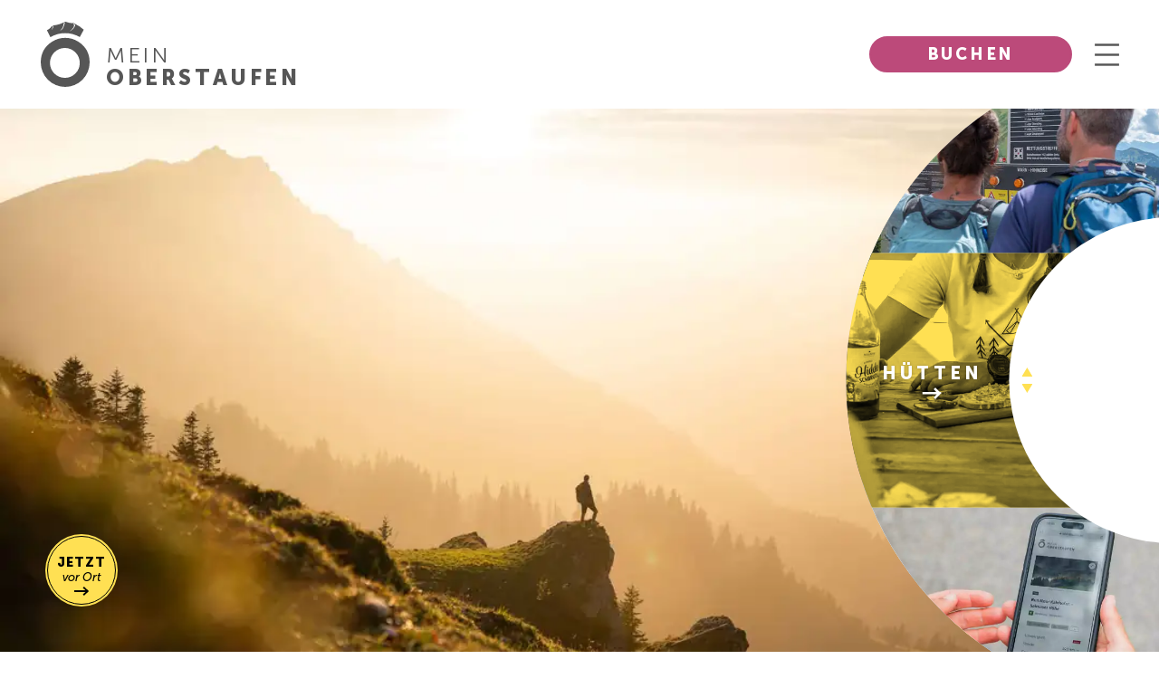

--- FILE ---
content_type: text/html; charset=UTF-8
request_url: https://www.oberstaufen.de/wandern
body_size: 36571
content:
<!DOCTYPE html>
<html lang="de" class="customer-styles">

<head>
  <title>Wandern im Allgäu: Berge & Gipfel in Oberstaufen erleben</title>
  <!-- Published: 12.01.2026 09:43 // GENEVA Page ID: 33-->
  <meta charset="UTF-8">
  <meta http-equiv="expires" content="86400" >
  <meta name="description" content="Wandern im Allgäu: Finde Deine schönste Wanderung in Oberstaufen auf drei Höhenlagen. Natur pur und atemberaubende Ausblicke in den Allgäuer Bergen!">
  <meta name="keywords" content="">
  <meta name="robots" content="index, follow">
  <meta name="copyright" content="Copyright 2026 Oberstaufen Tourismus">
  <meta name="viewport" content="width=device-width, initial-scale=1, maximum-scale=5">

        <!-- Consent Manager -->
       <script async type="text/javascript" data-cmp-ab="1" src="https://cdn.consentmanager.net/delivery/autoblocking/18e5fe248fd9.js" data-cmp-host="d.delivery.consentmanager.net" data-cmp-cdn="cdn.consentmanager.net" data-cmp-codesrc="1"></script>
    <!-- /Consent Manager -->

    <!-- Google Tag Manager -->
    <script>window.aGTM=window.aGTM||{},window.aGTM.c=window.aGTM.c||{},window.aGTM.d=window.aGTM.d||{},window.aGTM.f=window.aGTM.f||{},window.aGTM.l=window.aGTM.l||[],window.aGTM.n=window.aGTM.n||{},aGTM.f.propset=function(e,t,a){try{e[t]=e[t]||a}catch(e){}},aGTM.f.objinit=function(){[[aGTM.d,"version","1.4.1"],[aGTM.d,"f",[]],[aGTM.d,"config",!1],[aGTM.d,"init",!1],[aGTM.d,"dom_ready",!1],[aGTM.d,"page_ready",!1],[aGTM.d,"is_iframe",window.self!==window.top],[aGTM.d,"ev_fct_ctr",0],[aGTM.d,"timer",{}],[aGTM.d,"error_counter",0],[aGTM.d,"errors",[]],[aGTM.d,"dl",[]],[aGTM.d,"iframe",{counter:{events:0},origin:"",ifListen:!1,topListen:!1,handshake:!1,timer:null}],[aGTM.d,"last_url",location.href],[aGTM.f,"tl",{}],[aGTM.f,"dl",{}],[aGTM.f,"pl",{}],[aGTM,"l",[]],[aGTM.n,"ck","cookie"],[aGTM.n,"tm","googletagmanager"],[aGTM.n,"ta","tagassistant.google"]].forEach((function(e){aGTM.f.propset(e[0],e[1],e[2])}))},aGTM.f.objinit(),aGTM.f.log=function(e,t){var a="object"==typeof t&&t?JSON.parse(JSON.stringify(t)):t;aGTM.l.push({id:e,timestamp:(new Date).getTime(),obj:a})},aGTM.f.strclean=function(e){return void 0===e||"object"==typeof e&&!e?"":("string"!=typeof e&&(e=e.toString()),e.replace(/[^a-zäöüßA-ZÄÖÜ0-9_-]/g,""))},aGTM.f.sStrf=function(e){if("object"!=typeof e||!e){var t=JSON.stringify({event:"exception",errmsg:"DataLayer Entry is no object",errtype:"DL Error",obj_type:typeof e,obj_value:e});return aGTM.f.log("e16",JSON.parse(t)),JSON.stringify(null)}var a=[];return JSON.stringify(e,(function(e,t){if("object"==typeof t&&null!==t){if(-1!==a.indexOf(t))return"[Circular]";a.push(t)}return t}))},aGTM.f.an=function(e,t,a,n){e[t]=a.hasOwnProperty(t)?a[t]:n},aGTM.f.config=function(e){if(aGTM.d.config)"function"==typeof aGTM.f.log&&aGTM.f.log("e1",aGTM.c);else{if(aGTM.f.an(aGTM.c,"debug",e,!1),aGTM.f.an(aGTM.c,"path",e,""),aGTM.f.an(aGTM.c,"file",e,"aGTM.js"),aGTM.f.an(aGTM.c,"cmp",e,""),aGTM.c.min="boolean"!=typeof e.min||e.min,aGTM.f.an(aGTM.c,"nonce",e,""),aGTM.f.an(aGTM.c,"iframeSupport",e,!1),aGTM.f.an(aGTM.c,"vPageviews",e,!1),aGTM.f.an(aGTM.c,"vPageviewsTimer",e,0),aGTM.f.an(aGTM.c,"vPageviewsFallback",e,!1),aGTM.f.an(aGTM.c,"gtmID",e,""),e.gtm)for(var t in e.gtm)e.gtm.hasOwnProperty(t)&&(aGTM.c.gtmID=aGTM.c.gtmID||t,aGTM.c.gtm=aGTM.c.gtm||{},aGTM.c.gtm[t]=e.gtm[t]||{},aGTM.f.an(aGTM.c.gtm[t],"noConsent",e.gtm[t],!1),aGTM.f.an(aGTM.c.gtm[t],"env",e.gtm[t],""),aGTM.f.an(aGTM.c.gtm[t],"idParam",e.gtm[t],""),aGTM.f.an(aGTM.c.gtm[t],"gtmURL",e.gtm[t],""),aGTM.f.an(aGTM.c.gtm[t],"gtmJS",e.gtm[t],""));aGTM.f.an(aGTM.c,"gdl",e,"dataLayer"),aGTM.f.an(aGTM.c,"gtmPurposes",e,""),aGTM.f.an(aGTM.c,"gtmServices",e,""),aGTM.f.an(aGTM.c,"gtmVendors",e,""),aGTM.f.an(aGTM.c,"gtmAttr",e,null),aGTM.f.an(aGTM.c,"dlSet",e,{}),aGTM.f.an(aGTM.c,"useListener",e,!1),aGTM.f.an(aGTM.c,"dlOrgPush",e,""),aGTM.c.dlStateEvents="boolean"==typeof e.dlStateEvents&&e.dlStateEvents,aGTM.c.aPageview="boolean"==typeof e.aPageview&&e.aPageview,aGTM.c.vPageview="boolean"==typeof e.vPageview&&e.vPageview,aGTM.c.sendConsentEvent="boolean"==typeof e.sendConsentEvent&&e.sendConsentEvent,e.consent=e.consent||{},aGTM.c.consent=aGTM.c.consent||e.consent,aGTM.f.an(aGTM.c.consent,"hasResponse",e.consent,!1),aGTM.f.an(aGTM.c.consent,"feedback",e.consent,""),aGTM.f.an(aGTM.c.consent,"purposes",e.consent,""),aGTM.f.an(aGTM.c.consent,"services",e.consent,""),aGTM.f.an(aGTM.c.consent,"vendors",e.consent,""),aGTM.f.an(aGTM.c.consent,"consent_id",e.consent,""),window[aGTM.c.gdl]=window[aGTM.c.gdl]||[],aGTM.d.consent=aGTM.d.consent||JSON.parse(aGTM.f.sStrf(aGTM.c.consent)),aGTM.d.consent.gtmConsent=!1,aGTM.d.config=!0,aGTM.d.gtmLoaded=[],"function"==typeof aGTM.f.log&&aGTM.f.log("m1",aGTM.c)}},aGTM.f.load_cc=function(e,t){var a=document.createElement("script"),n=aGTM.c.path||"";n.length>0&&"/"!==n.charAt(n.length-1)&&(n+="/");var o="cmp/cc_"+aGTM.f.strclean(e)+(aGTM.c.min?".min":"")+".js";a.src=n+o,aGTM.c.nonce&&(a.nonce=aGTM.c.nonce),a.onreadystatechange=a.onload=function(){a.readyState&&!/loaded|complete/.test(a.readyState)||"function"==typeof t&&t()},a.async=!0,document.head.appendChild(a)},aGTM.f.chelp=function(e,t){var a=!0;return e&&t&&e.split(",").forEach((function(e){t.indexOf(","+e.trim()+",")<0&&(a=!1)})),a},aGTM.f.evalCons=function(e,t){var isConsentGiven=function(e,t){return e.every((function(e){return t.indexOf(","+e+",")>=0}))},a=!e.purposes.length||isConsentGiven(e.purposes,t.purposes),n=!e.services.length||isConsentGiven(e.services,t.services),o=!e.vendors.length||isConsentGiven(e.vendors,t.vendors);return a&&n&&o},aGTM.f.run_cc=function(e){return aGTM.d.config?"string"!=typeof e||"init"!==e&&"update"!==e?(aGTM.f.log("e5",{action:e}),!1):"function"!=typeof aGTM.f.consent_check?(aGTM.f.log("e14",{action:e}),!1):aGTM.f.consent_check(e)?(window[aGTM.c.gdl]=window[aGTM.c.gdl]||[],aGTM.f.chelp(aGTM.c.gtmPurposes,aGTM.d.consent.purposes)&&aGTM.f.chelp(aGTM.c.gtmServices,aGTM.d.consent.services)&&aGTM.f.chelp(aGTM.c.gtmVendors,aGTM.d.consent.vendors)?aGTM.d.consent.gtmConsent=!0:aGTM.d.consent.gtmConsent="boolean"==typeof aGTM.d.consent.blocked&&aGTM.d.consent.blocked,"update"==e&&(aGTM.d.init||aGTM.f.inject(),aGTM.f.sendnaus({event:"aGTM_consent_update",aGTMts:(new Date).getTime(),aGTMconsent:aGTM.d.consent?JSON.parse(aGTM.f.sStrf(aGTM.d.consent)):{}})),"function"==typeof aGTM.f.consent_callback&&aGTM.f.consent_callback(e),aGTM.f.log("m3",aGTM.d.consent),!0):(aGTM.f.log("m8",null),!1):(aGTM.f.log("e4",null),!1)},aGTM.f.call_cc=function(){return!("function"!=typeof aGTM.f.run_cc||!aGTM.f.run_cc("init"))&&(void 0!==aGTM.d.timer.consent&&(clearInterval(aGTM.d.timer.consent),delete aGTM.d.timer.consent),!!aGTM.d.init||aGTM.f.inject())},"function"!=typeof aGTM.f.consent_listener&&(aGTM.f.consent_listener=function(){aGTM.c.useListener||(aGTM.d.timer.consent=setInterval(aGTM.f.call_cc,1e3))}),aGTM.f.gc=function(e){var t=new RegExp(e+"=([^;]+)"),a=null;try{var n=document,o=t.exec(n[aGTM.n.ck]);o&&o.length>1&&(a=decodeURIComponent(o[1]))}catch(e){}return a},aGTM.f.sc=function(e,t){if("string"==typeof e&&e&&t)try{document[aGTM.n.ck]=e+"="+t+"; Secure; SameSite=Lax; path=/"}catch(e){}},aGTM.f.urlParam=function(e,t){var a=new RegExp("[?&]"+e+"(=([^&#]*)|&|#|$)").exec(t);return a&&a[2]?decodeURIComponent(a[2].replace(/\+/g," ")):null},aGTM.f.optout=function(){var e=!1,t=aGTM.f.urlParam("aGTMoptout",window.location.href);if(t&&"0"!==t)aGTM.f.sc("aGTMoptout","1"),e=!0;else if("0"===t)aGTM.f.sc("aGTMoptout","0");else{var a=aGTM.f.gc("aGTMoptout");a&&"0"!==a&&(e=!0)}if(e){for(var n in aGTM)aGTM.hasOwnProperty(n)&&"f"!==n&&delete aGTM[n];return aGTM.f.objinit(),"function"==typeof aGTM.f.optout_callback&&aGTM.f.optout_callback(),!0}return!1},aGTM.f.aGTM_event=function(e){"object"!=typeof aGTM.d.consent&&(aGTM.d.consent=null),e||(e="aGTM_event");var t={event:e,aGTMts:(new Date).getTime(),aGTMconsent:aGTM.d.consent?JSON.parse(aGTM.f.sStrf(aGTM.d.consent)):{}};return"aGTM_ready"==e&&(t.aGTM={version:aGTM.d.version,is_iframe:aGTM.d.is_iframe,hastyEvents:aGTM.d.f,errors:aGTM.d.errors}),t},aGTM.f.proxySupport=function(){if("function"!=typeof Proxy)return!1;try{return new Proxy((function(){}),{apply:function(){return!0}})()}catch(e){return!1}},aGTM.f.urlListener=function(e,t,a){console.log("URL Listener started",{eventname:e,interval:t,fallback:a}),"number"!=typeof t&&(t=500),"boolean"!=typeof a&&(a=!1),aGTM.d.last_url=aGTM.d.last_url||aGTM.f.getVal("l","href"),"string"==typeof aGTM.d.last_url&&aGTM.d.last_url||(aGTM.d.last_url="");var checkUrlChange=function(){var t=aGTM.f.getVal("l","href")||"";if(t!=aGTM.d.last_url){"string"!=typeof e&&(e="vPageview");var a={event:e};a.oldURL=aGTM.d.last_url,a.newURL=t,a.newTitle=document.title,aGTM.f.fire(a),aGTM.d.last_url=t}};aGTM.f.evLstn("window","popstate",checkUrlChange),aGTM.f.evLstn("window","hashchange",checkUrlChange);var n=!1;if(aGTM.f.proxySupport){var o={apply:function(e,t,a){var n=e.apply(t,a);return checkUrlChange(),n}};history.pushState=new Proxy(history.pushState,o),history.replaceState=new Proxy(history.replaceState,o),n=!0}(t>0&&!n&&a||t>0&&!a)&&aGTM.f.timer("urlListener",checkUrlChange,null,t,0)},aGTM.f.gtm_load=function(e,t,a,n,o,r){if(aGTM.d.config){if("object"!=typeof aGTM.d.gtmLoaded&&(aGTM.d.gtmLoaded=[]),aGTM.d.gtmLoaded.length<1&&(aGTM.f.sendnaus(aGTM.f.aGTM_event("aGTM_ready")),a&&aGTM.f.sendnaus({event:"gtm.js","gtm.start":(new Date).getTime()}),aGTM.c.aPageview&&aGTM.f.sendnaus({event:"aPageview",aGTMts:(new Date).getTime()}),aGTM.c.vPageview&&aGTM.f.sendnaus({event:"vPageview",aGTMts:(new Date).getTime()}),aGTM.c.vPageviews&&aGTM.f.urlListener("vPageview",aGTM.c.vPageviewsTimer,aGTM.c.vPageviewsFallback)),aGTM.d.consentEvent_fired="boolean"==typeof aGTM.d.consentEvent_fired&&aGTM.d.consentEvent_fired,aGTM.c.sendConsentEvent&&!aGTM.d.consentEvent_fired&&"object"==typeof aGTM.d.consent&&aGTM.d.consent.hasResponse&&(aGTM.f.sendnaus(aGTM.f.aGTM_event("aGTM_consent")),aGTM.d.consentEvent_fired=!0),a){n||(n="id");var i=!1,c=aGTM.f.gc("aGTMdebug");if(c&&parseInt(c)>0&&(i=!0),!i){var f=new URL(document.location.href);aGTM.f.urlParam("gtm_debug",f)&&(i=!0)}!i&&document.referrer&&(f=new URL(document.referrer)).hostname==aGTM.n.ta+".com"&&(i=!0),!c&&i&&aGTM.f.sc("aGTMdebug","1");var s=t.createElement("script");if(s.id="aGTM_tm_"+a,s.async=!0,"object"==typeof aGTM.c.gtmAttr)for(var T in aGTM.c.gtmAttr)s.setAttribute(T,aGTM.c.gtmAttr[T]);if(aGTM.c.nonce&&(s.nonce=aGTM.c.nonce),r.gtmJS&&!i)s.innerHTML=atob(r.gtmJS);else{var M=r.gtmURL||"https://www."+aGTM.n.tm+".com/gtm.js",G=r.env||"",d=-1===M.indexOf("?")?"?":"&";s.src=M+d+n+"="+a+"&l="+o+G}var l=t.getElementsByTagName("script")[0];l.parentNode.insertBefore(s,l),aGTM.d.gtmLoaded.push(a||"no_gtm_id")}}else aGTM.f.log("e7",null)},aGTM.f.domready=function(e){var t=!1;aGTM.f.vOb(e)||(e={aMSG:"Empty DOMready event fired."},t=!0),e.event||(e.event="aDOMready"),aGTM.d.dom_ready&&t||(!aGTM.c.dlStateEvents&&t||aGTM.f.fire(e),t&&(aGTM.d.dom_ready=!0))},aGTM.f.pageready=function(e){var t=!1;aGTM.f.vOb(e)||(e={aMSG:"Empty PAGEready event fired."},t=!0),e.event||(e.event="aPAGEready"),aGTM.d.page_ready&&t||(!aGTM.c.dlStateEvents&&t||aGTM.f.fire(e),t&&(aGTM.d.page_ready=!0))},aGTM.f.initGTM=function(e){if("object"==typeof aGTM.c.gtm&&aGTM.c.gtm){var t=0;for(var a in aGTM.c.gtm)t++,aGTM.c.gtm.hasOwnProperty(a)&&("boolean"!=typeof aGTM.c.gtm[a].hasLoaded&&(aGTM.c.gtm[a].hasLoaded=!1),aGTM.c.gtm[a].hasLoaded||e&&!aGTM.c.gtm[a].noConsent||(aGTM.f.gtm_load(window,document,a,aGTM.c.gtm[a].idParam?aGTM.c.gtm[a].idParam:"",aGTM.c.gdl,aGTM.c.gtm[a]),aGTM.c.gtm[a].hasLoaded=!0));t||aGTM.f.gtm_load(window,document,"",aGTM.c.gtm[a].idParam?aGTM.c.gtm[a].idParam:"",aGTM.c.gdl,null)}},aGTM.f.chkDPready=function(){var e=document.readyState;"interactive"===e||"complete"===e?aGTM.f.domready(null):aGTM.f.evLstn(document,"DOMContentLoaded",aGTM.f.domready),"complete"===e?aGTM.f.pageready(null):aGTM.f.evLstn(window,"load",aGTM.f.pageready)},aGTM.f.inject=function(){return aGTM.d.config?"object"==typeof aGTM.d.consent&&"boolean"==typeof aGTM.d.consent.hasResponse&&aGTM.d.consent.hasResponse?(aGTM.d.init||((window[aGTM.c.gdl]||[]).forEach((function(e,t){if("object"==typeof e&&e){if(!e.aGTMchk){e.aGTMdl=!0;var a=JSON.parse(aGTM.f.sStrf(e));void 0!==a["gtm.uniqueEventId"]&&delete a["gtm.uniqueEventId"],aGTM.d.f.push(a)}}else aGTM.f.log("e17",{obj_type:typeof e,obj_value:e,index:t}),aGTM.d.f.push({event:"exception",errmsg:"DataLayer Entry is no object",errtype:"DL Error",obj_type:typeof e,obj_value:e})})),aGTM.d.consent.gtmConsent&&(aGTM.f.initGTM(!1),aGTM.d.init=!0),aGTM.d.init&&aGTM.f.chkDPready()),"function"==typeof aGTM.f.inject_callback&&aGTM.f.inject_callback(),aGTM.f.log("m6",null),!0):(aGTM.f.log("e13",null),!1):(aGTM.f.log("e8",null),!1)},aGTM.f.iFrameFire=function(e){"object"==typeof e&&e&&(aGTM.d.is_iframe&&"string"==typeof e.event&&/^(aGTM|gtm\.|[av]DOMready|[av]PAGEready)/.test(e.event)?aGTM.f.sendnaus(e):(e.aGTM_source="iFrame "+document.location.hostname,aGTM.d.iframe.counter.events++,e.ifEvCtr=aGTM.d.iframe.counter.events,"string"==typeof e.event&&e.event&&(aGTM.d.iframe.counter[e.event]=aGTM.d.iframe.counter[e.event]||0,aGTM.d.iframe.counter[e.event]++,e["ifEvCtr_"+e.event]=aGTM.d.iframe.counter[e.event]),e.aGTMts&&delete e.aGTMts,e.aGTMparams&&delete e.aGTMparams,aGTM.d.iframe.origin?window.top.postMessage(e,aGTM.d.iframe.origin):aGTM.d.f.queue.push(e)))},aGTM.f.ifHandshake=function(){if(!aGTM.d.is_iframe&&!aGTM.d.iframe.handshake){var e=document.getElementsByTagName("iframe");if(!e.length)return;for(var t=0;t<e.length;t++){var a=e[t];a&&a.contentWindow&&a.contentWindow.postMessage&&a.contentWindow.postMessage("aGTM_Top2iFrame Handshake","*")}aGTM.d.iframe.handshake=!0}},aGTM.f.ifHSlisten=function(e){if(aGTM.d.is_iframe&&"string"==typeof e.data&&"aGTM_Top2iFrame Handshake"==e.data)for(aGTM.d.iframe.origin=e.origin,aGTM.d.iframe.ifListen=!1,window.removeEventListener("message",aGTM.f.ifHSlisten,!1);aGTM.d.f.length;){var t=aGTM.d.f.shift();aGTM.f.iFrameFire(t)}},aGTM.f.vOb=function(e){if("object"!=typeof e||!e)return!1;try{JSON.parse(JSON.stringify(e))}catch(e){return!1}return!0},aGTM.f.vSt=function(e){var t=Array.isArray(e)?e:"string"==typeof e?[e]:[];return 0!==t.length&&t.every((function(e){return"string"==typeof e&&""!==e}))},aGTM.f.evLstn=function(e,t,a){if("window"===e&&(e=window),"document"===e&&(e=document),"object"==typeof e&&e&&"string"==typeof t&&"function"==typeof a)try{"message"==t?aGTM.d.iframe.topListen||aGTM.d.is_iframe||(aGTM.d.iframe.topListen=!0,e.addEventListener(t,(function(e){a(void 0!==e.data?e.data:null,"string"==typeof e.origin?e.origin:"")}))):e.addEventListener(t,a)}catch(n){aGTM.f.log("e12",{error:n,el:e,ev:t,fct:a})}else aGTM.f.log("e11",{el:e,ev:t,fct:a})},aGTM.f.rmLstn=function(e,t,a){"window"===e&&(e=window),"document"===e&&(e=document);try{e.removeEventListener(t,a)}catch(e){}},aGTM.f.getVal=function(e,t){if(aGTM.f.vSt([e,t])&&t.match(/[a-z]+/i)&&("p"!=e||"object"==typeof performance&&performance))switch(e){case"w":return aGTM.f.vOb(window[t])?JSON.parse(aGTM.f.sStrf(window[t])):window[t];case"n":return aGTM.f.vOb(navigator[t])?JSON.parse(aGTM.f.sStrf(navigator[t])):navigator[t];case"d":return document[t];case"l":return document.location[t];case"h":return document.head[t];case"b":return document.body[t];case"s":return document.getElementsByTagName("html")[0].scrollTop||0;case"m":return window.screen[t];case"c":return window.google_tag_data&&window.google_tag_data.ics?JSON.parse(aGTM.f.sStrf(window.google_tag_data.ics)):null;case"p":return"now"==t?performance.now():performance[t];default:return}},aGTM.f.getNodeAttr=function(e,t){var a=document.querySelector(e);return a?a.getAttribute(t):null},aGTM.f.newNode=function(e,t,a){if(aGTM.f.vSt([e,t])&&"object"==typeof a){var n=document.createElement(e),o=document.querySelector(t);if(o){for(var r in a)if(a.hasOwnProperty(r)){var i=r.split(".");1===i.length?n.setAttribute(r,a[r]):(n[i[0]]||(n[i[0]]={}),n[i[0]][i[1]]=a[r])}o.appendChild(n)}}},aGTM.f.delNode=function(e){if(aGTM.f.vSt(e)){var t=document.querySelector(e);t&&t.parentNode.removeChild(t)}},aGTM.f.pageinfo=function(e){var t=0,a=0;if((e=e||{}).countWords&&function getText(e){if(3===e.nodeType)t+=e.textContent.trim().split(/\s+/).length;else if(1===e.nodeType&&!/^(script|style|noscript)$/i.test(e.tagName))for(var a=0;a<e.childNodes.length;a++)getText(e.childNodes[a])}(document.body),e.countImages)for(var n=document.getElementsByTagName("img"),o=0;o<n.length;o++)n[o].naturalWidth>250&&n[o].naturalHeight>250&&a++;return{words:t,images:a}},aGTM.f.cpLst=function(e,t,a){try{e.addEventListener(t,(function(e){var t;window.getSelection&&(t=window.getSelection().toString())&&a(t)}))}catch(t){aGTM.f.log("e12",{element:e,error:t})}},aGTM.f.elLst=function(e,t,a){try{e.addEventListener(t,(function(e){for(var t=this.tagName.toLowerCase(),n="",o="",r=null,i=null,c=0,f=this;f&&f.parentElement;)f=f.parentElement,!n&&f.id&&(n=("string"==typeof f.nodeName?f.nodeName.toLowerCase()+":":"")+f.id),!o&&f.getAttribute("class")&&(o=("string"==typeof f.nodeName?f.nodeName.toLowerCase()+":":"")+f.getAttribute("class"));if("input"===t||"select"===t||"textarea"===t){for(f=this;f&&f.parentElement&&"form"!==f.tagName.toLowerCase();)f=f.parentElement;"form"===f.tagName.toLowerCase()&&(r={id:f.id,class:f.getAttribute("class"),name:f.getAttribute("name"),action:f.action,elements:f.elements.length},i=Array.prototype.indexOf.call(f.elements,this)+1)}"object"==typeof this.elements&&"number"==typeof this.elements.length&&(c=this.elements.length);var s={tagName:t,target:this.target||"",parentID:n,parentClass:o,id:this.id||"",name:this.getAttribute("name")||"",class:this.getAttribute("class")||"",href:this.href||"",src:this.src||"",action:this.action||"",type:this.type||"",elements:c,position:i,form:r,html:this.outerHTML?this.outerHTML.toString():"",text:this.outerText?this.outerText.toString():""};s.html.length>512&&(s.html=s.html.slice(0,509)+"..."),s.text.length>512&&(s.text=s.text.slice(0,509)+"..."),a(s)}))}catch(t){aGTM.f.log("e12",{element:e,error:t})}},aGTM.f.addElLst=function(e,t,a){if(aGTM.f.vSt([e,t])&&"function"==typeof a){var n=document.querySelectorAll(e);"object"==typeof n&&"number"==typeof n.length&&0!=n.length&&n.forEach((function(e){"copy"===t?aGTM.f.cpLst(e,t,a):aGTM.f.elLst(e,t,a)}))}},aGTM.f.observer=function(e,t,a){aGTM.f.vSt([e,t])&&"function"==typeof a&&new MutationObserver((function(n){n.forEach((function(n){"childList"===n.type&&n.addedNodes.length&&Array.prototype.forEach.call(n.addedNodes,(function(n){if(1===n.nodeType&&"string"==typeof n.tagName&&n.tagName.toLowerCase()===e.toLowerCase()&&aGTM.f.elLst(n,t,a),1===n.nodeType&&n.querySelectorAll){var o=n.querySelectorAll(e.toLowerCase());Array.prototype.forEach.call(o,(function(e){aGTM.f.elLst(e,t,a)}))}}))}))})).observe(document.body,{childList:!0,subtree:!0,attributes:!1})},aGTM.f.rTest=function(e,t){return aGTM.f.vSt([e,t])&&new RegExp(t,"i").test(e)},aGTM.f.rMatch=function(e,t){return e.match(new RegExp(t))},aGTM.f.rReplace=function(e,t,a){return aGTM.f.vSt([e,t,a])?e.replace(new RegExp(t,"gi"),a):e},aGTM.f.isIFrame=function(){return window.self!==window.top},aGTM.f.jserrors=function(){aGTM.f.evLstn(window,"error",(function(e){if(null!==e){var t="string"==typeof e.message?e.message:"",a="string"==typeof e.filename?e.filename:"";if("script error."==t.toLowerCase()){if(!a)return;t=t.replace(".",":")+" error from other domain."}a&&(t+=" | file: "+a);var n=aGTM.f.strclean(e.lineno);"0"==n&&(n=""),n&&(t+=" | line: "+n);var o=aGTM.f.strclean(e.colno);"0"==o&&(o=""),o&&(t+=" | col: "+o),aGTM.d.errors.push(t);var r="";try{r=navigator.appCodeName+" | "+navigator.appName+" | "+navigator.appVersion+" | "+navigator.platform}catch(e){}if(aGTM.d.error_counter++>=100)return;aGTM.d.error_counter<=5&&aGTM.f.fire({event:"exception",errmsg:t,browser:r,errtype:"JS Error",timestamp:(new Date).getTime(),errct:aGTM.d.error_counter,eventModel:null})}}))},aGTM.f.timerfkt=function(e){var t=JSON.parse(aGTM.f.sStrf(e));t.timer_ms=1*t.timer_ms,t.timer_ct++,t.timer_tm=t.timer_ms*t.timer_ct,t.timer_sc=parseFloat((t.timer_tm/1e3).toFixed(3)),t.event=t.event||"timer",-1!==t.event.indexOf("[s]")&&(t.event=t.event.replace("[s]",t.timer_sc.toString())),t.eventModel=null,aGTM.f.fire(t)},aGTM.f.timer=function(e,t,a,n,o){if(!e&&"object"==typeof a&&a&&"string"==typeof a.event&&(e=a.event),e=e||"timer",e+="_"+(new Date).getTime().toString()+"_"+Math.floor(999999*Math.random()+1).toString(),aGTM.f.stoptimer(e),"object"==typeof a&&a)var r=JSON.parse(aGTM.f.sStrf(a));else r={};r.timer_nm=e,r.timer_ms=n,r.timer_rp=o,r.timer_ct=0,r.id=1===r.timer_rp?setTimeout((function(){t?t(r):aGTM.f.timerfkt(r)}),n):setInterval((function(){t?t(r):aGTM.f.timerfkt(r),r.timer_ct++,r.timer_rp>0&&r.timer_ct>=r.timer_rp&&aGTM.f.stoptimer(r.timer_nm)}),n),aGTM.d.timer[e]=r},aGTM.f.stoptimer=function(e){if("object"!=typeof aGTM.d.timer&&(aGTM.d.timer={}),"object"==typeof aGTM.d.timer[e]){var t=aGTM.d.timer[e];t.timer_rp?clearInterval(t.id):clearTimeout(t.id),delete aGTM.d.timer[e]}},aGTM.f.init=function(){!aGTM.c.debug&&aGTM.f.optout()||(aGTM.f.config(aGTM.c),aGTM.c.iframeSupport&&aGTM.d.is_iframe?(aGTM.d.consent.gtmConsent=!0,aGTM.d.consent.hasResponse=!0,aGTM.d.consent.feedback="Page is iFrame",aGTM.d.iframe.ifListen||(aGTM.d.iframe.ifListen=!0,window.addEventListener("message",aGTM.f.ifHSlisten)),aGTM.d.init||aGTM.f.inject()):"string"==typeof aGTM.c.cmp&&aGTM.c.cmp?"none"==aGTM.c.cmp?(aGTM.d.consent={gtmConsent:!0,hasResponse:!0,feedback:"No Consent Check configured"},aGTM.f.inject()):(aGTM.f.load_cc(aGTM.c.cmp,aGTM.f.consent_listener),aGTM.f.initGTM(!0)):(aGTM.f.consent_listener(),aGTM.f.initGTM(!0)),aGTM.f.jserrors())},aGTM.f.sendnaus=function(e){if(e&&"object"==typeof e){window[aGTM.c.gdl];var t=window[aGTM.c.gdl].push;!aGTM.d.originalDLpush&&/sandbox/i.test(t.toString())&&(aGTM.d.originalDLpush=t);var a=!1;aGTM.c.dlOrgPush&&aGTM.d.originalDLpush&&aGTM.d.originalDLpush.toString()!==t.toString()&&(a=!0,aGTM.d.dlHookLogged||(aGTM.d.originalDLpush({event:"exception",errtype:"DL Error",errmsg:"Function dataLayer.push hooked - no longer from GTM",fct_hook:t.toString(),fct_orig:aGTM.d.originalDLpush.toString(),timestamp:(new Date).getTime(),eventModel:null}),aGTM.d.dlHookLogged=!0),"replace"===aGTM.c.dlOrgPush&&(window[aGTM.c.gdl].push=aGTM.d.originalDLpush,a=!1)),a&&"use"===aGTM.c.dlOrgPush?aGTM.d.originalDLpush(e):window[aGTM.c.gdl].push(e),"function"==typeof aGTM.f.sendnaus_callback&&aGTM.f.sendnaus_callback(e),aGTM.f.log("m9",e)}},aGTM.f.fire=function(e){if("object"==typeof e&&e){try{if(!(a=JSON.parse(aGTM.f.sStrf(e))))return void aGTM.f.log("e15",a)}catch(n){var t="aGTM Fire Error (JSON.parse)";"string"==typeof e.event&&(t=t+" (Event: "+e.event+")");var a={event:"exception",errmsg:n.message,errtype:t,timestamp:(new Date).getTime(),errct:aGTM.d.error_counter||1,eventModel:null};aGTM.f.log("e15",a)}if(!("number"==typeof a.aGTMts||"object"==typeof a.eventModel&&a.eventModel||"string"!=typeof a.event&&"string"==typeof a.type&&"object"==typeof a.flags&&"boolean"==typeof a.flags.enableUntaggedPageReporting&&a.flags.enableUntaggedPageReporting)){if(a.aGTMts=Date.now(),a.eventModel=null,aGTM.c.consent_events&&"string"==typeof a.event&&aGTM.c.consent_events.indexOf(","+a.event+",")>=0)if("object"==typeof aGTM.c.consent_event_attr[a.event])for(var n in aGTM.c.consent_event_attr[a.event])void 0!==a[n]&&(aGTM.c.consent_event_attr[a.event][n]&&a[n]!=aGTM.c.consent_event_attr[a.event][n]||aGTM.f.run_cc("update"));else aGTM.f.run_cc("update");if(aGTM.c.dlSet&&"object"==typeof google_tag_manager&&"object"==typeof google_tag_manager[aGTM.c.gtmID]&&Object.keys(aGTM.c.dlSet).forEach((function(e){var t=aGTM.c.dlSet[e],n=google_tag_manager[aGTM.c.gtmID][aGTM.c.gdl].get(t);void 0!==n&&(a[e]=n)})),("object"!=typeof aGTM.d.consent||!aGTM.d.consent.hasResponse||!aGTM.d.consent.gtmConsent)&&("string"!=typeof a.event||0!==a.event.indexOf("aGTM"))||aGTM.c.iframeSupport&&aGTM.d.is_iframe&&!aGTM.d.iframe.origin)return delete a.aGTMts,delete a.eventModel,void aGTM.d.f.push(JSON.parse(aGTM.f.sStrf(a)));(aGTM.d.consent.gtmConsent||"string"==typeof a.event&&0===a.event.indexOf("aGTM"))&&("string"==typeof a.event&&0===a.event.indexOf("aGTM")||(delete a["gtm.uniqueEventId"],delete a.aGTMparams,a.aGTMparams=JSON.parse(aGTM.f.sStrf(a))),aGTM.d.dl.push(a),aGTM.c.iframeSupport&&aGTM.d.is_iframe&&"string"==typeof a.event?aGTM.f.iFrameFire(a):aGTM.f.sendnaus(a)),"function"==typeof aGTM.f.fire_callback&&aGTM.f.fire_callback(a),aGTM.f.log("m7",a)}}else aGTM.f.log("e9",{o:typeof e})},aGTM.f.consent_check=function(e){if("string"!=typeof e||"init"!=e&&"update"!=e)return"function"==typeof aGTM.f.log&&aGTM.f.log("e10",{action:e}),!1;if(aGTM.d.consent=aGTM.d.consent||{},aGTM.d.consent.req_ctr=aGTM.d.consent.req_ctr||0,aGTM.d.consent.blocked="boolean"==typeof aGTM.d.consent.blocked&&aGTM.d.consent.blocked,"init"==e&&aGTM.d.consent.hasResponse)return!0;if("function"!=typeof __cmp)return!(!aGTM.d.consent.blocked||!aGTM.d.consent.hasResponse)||(10==aGTM.d.consent.req_ctr++&&fetch("https://cdn.consentmanager.net/delivery/1x1.gif").catch((function(e){aGTM.d.consent.blocked=!0,aGTM.d.consent.feedback="CMP is blocked",aGTM.d.consent.hasResponse=!0})),aGTM.d.consent.blocked);var n=__cmp("getCMPData");if("object"!=typeof n)return!1;if("boolean"!=typeof n.consentExists||!n.consentExists)return!1;if("boolean"!=typeof n.userChoiceExists||!n.userChoiceExists)return!1;if("object"!=typeof n.purposeConsents||"object"!=typeof n.purposesList||"object"!=typeof n.purposeLI)return!1;if("object"!=typeof n.vendorConsents||"object"!=typeof n.vendorsList||"object"!=typeof n.vendorLI)return!1;for(var o=0,s=0,t=[],c=[],r=0;r<n.purposesList.length;r++)s++,(n.purposeConsents[n.purposesList[r].id]||n.purposeLI[n.purposesList[r].id])&&(c.push(n.purposesList[r].id),t.push(n.purposesList[r].name)),n.purposeConsents[n.purposesList[r].id]&&o++;var i=[],a=[];for(r=0;r<n.vendorsList.length;r++)s++,(n.vendorConsents[n.vendorsList[r].id]||n.vendorLI[n.vendorsList[r].id])&&(a.push(n.vendorsList[r].id),i.push(n.vendorsList[r].name)),n.vendorConsents[n.vendorsList[r].id]&&o++;aGTM.d.consent.purposes=","+t.join(",")+",",aGTM.d.consent.purposeIDs=","+c.join(",")+",",aGTM.d.consent.vendors=","+i.join(",")+",",aGTM.d.consent.vendorIDs=","+a.join(",")+",";var d="Consent available";return s==o?d="Consent full accepted":s&&!o?d="Consent declined":s&&o<s&&(d="Consent partially accepted"),aGTM.d.consent.feedback=d,"string"==typeof n.consentstring&&(aGTM.d.consent.consent_id=n.consentstring),aGTM.d.consent.hasResponse=!0,"function"==typeof aGTM.f.log&&aGTM.f.log("m2",JSON.parse(JSON.stringify(aGTM.d.consent))),!0},aGTM.f.config({gtm:{"GTM-TBF4PT":{}},gtmServices:"Google Tag Manager",useListener:false,dlStateEvents:true,aPageview:true,vPageviews:false,sendConsentEvent:true,dlOrgPush:"log"}),aGTM.f.init();</script>
    <!-- End Google Tag Manager -->

    
  <!-- Feratel Integration -->
  <script type="text/javascript">
    const canonicalMainURLs = {"shop": "oberstaufen-shop", "unterkuenfte": "urlaub", "walderlebnis": "erleben", "erlebnisse": "erleben", "theo": "erleben", "schneeschuh": "erleben", "veranstaltungen": "events", "pois": "infrastruktur"};

    window.shoppingCartURL = "/checkout/booking/yourcart";
    window.tosc = {'tagID': '09cbdde0-6350-4fc1-96d2-e593a2a7da5a', 'linkKey': 'oberstaufen', 'orgCode': 'OBERSTAUF'};
    window.toscStyles = "https://www.oberstaufen.de/assets/css/feratelTosc.css";
    window.toscVendors = {
        MomentJS: "https://www.oberstaufen.de/assets/js/moment.js",
        DaterangepickerJS: "https://www.oberstaufen.de/assets/js/daterangepicker.js"
    };
    window.toscBaseHref = "/wandern";
    </script>
  <!-- /Feratel Integration -->

  <script src="https://www.oberstaufen.de/assets/js/jquery-3.5.1.min.js"></script>
  <script src="https://www.oberstaufen.de/assets/js/jquery.touchswipe.js"></script>
  <script src="https://www.oberstaufen.de/assets/js/js.cookie.min.js"></script>
  <script src="https://www.oberstaufen.de/assets/js/googleTranslate.js"></script>

    <script src="https://www.oberstaufen.de/assets/js/web-global-min.js?v=1.0.272"></script>
<!-- Apply CSS/JS Files -->
<script src="https://www.oberstaufen.de/assets/js/web-article-stage-min.js?v=1.0.272"></script>
<script src="https://www.oberstaufen.de/assets/js/web-article-icon-carousel-min.js?v=1.0.272"></script>
<script src="https://www.oberstaufen.de/assets/js/web-article-person-teaser-min.js?v=1.0.272"></script>
<script src="https://www.oberstaufen.de/assets/js/web-widget-teaser-horizontal-min.js?v=1.0.272"></script>
<script src="https://www.oberstaufen.de/assets/js/web-widget-faq-min.js?v=1.0.272"></script>
<script src="https://www.oberstaufen.de/assets/js/web-widget-album-galerie-min.js?v=1.0.272"></script>

    <link rel="canonical" title="canonical" href="https://www.oberstaufen.de/wandern">            <link rel="alternate" hreflang="x-default" href="https://www.oberstaufen.de/wandern" />
            <link rel="alternate" hreflang="de-DE" href="https://www.oberstaufen.de/wandern" />
        

  <link rel="icon" type="image/x-icon" href="https://www.oberstaufen.de/assets/favicon.ico">
  <link rel="apple-touch-icon" sizes="180x180" href="https://www.oberstaufen.de/assets/apple-touch-icon.png">
  <link rel="icon" type="image/png" sizes="32x32" href="https://www.oberstaufen.de/assets/favicon-32x32.png">
  <link rel="icon" type="image/png" sizes="16x16" href="https://www.oberstaufen.de/assets/favicon-16x16.png">
  <link rel="manifest" href="https://www.oberstaufen.de/assets/site.webmanifest" crossorigin="use-credentials">

  <style type="text/css">
    @font-face {
        font-family: 'Museo';
        src: local('Museo 300'), local('Museo-300'),
            url('https://www.oberstaufen.de/assets/fonts/Museo-300.woff2') format('woff2'),
            url('https://www.oberstaufen.de/assets/fonts/Museo-300.woff') format('woff');
        font-weight: 300;
        font-style: normal;
        font-display: swap;
    }

    @font-face {
        font-family: 'Museo';
        src: local('Museo 300 Italic'), local('Museo-300Italic'),
            url('https://www.oberstaufen.de/assets/fonts/Museo-300Italic.woff2') format('woff2'),
            url('https://www.oberstaufen.de/assets/fonts/Museo-300Italic.woff') format('woff');
        font-weight: 300;
        font-style: italic;
        font-display: swap;
    }

    @font-face {
        font-family: 'Museo';
        src: local('Museo 500'), local('Museo-500'),
            url('https://www.oberstaufen.de/assets/fonts/Museo-500.woff2') format('woff2'),
            url('https://www.oberstaufen.de/assets/fonts/Museo-500.woff') format('woff');
        font-weight: 500;
        font-style: normal;
        font-display: swap;
    }

    @font-face {
        font-family: 'Museo Sans';
        src: local('Museo Sans 100'), local('MuseoSans-100'),
            url('https://www.oberstaufen.de/assets/fonts/MuseoSans-100.woff2') format('woff2'),
            url('https://www.oberstaufen.de/assets/fonts/MuseoSans-100.woff') format('woff');
        font-weight: 100;
        font-style: normal;
        font-display: swap;
    }

    @font-face {
        font-family: 'Museo Sans';
        src: local('Museo Sans 100 Italic'), local('MuseoSans-100Italic'),
            url('https://www.oberstaufen.de/assets/fonts/MuseoSans-100Italic.woff2') format('woff2'),
            url('https://www.oberstaufen.de/assets/fonts/MuseoSans-100Italic.woff') format('woff');
        font-weight: 100;
        font-style: italic;
        font-display: swap;
    }

    @font-face {
        font-family: 'Museo Sans';
        src: local('Museo Sans 300'), local('MuseoSans-300'),
            url('https://www.oberstaufen.de/assets/fonts/MuseoSans-300.woff2') format('woff2'),
            url('https://www.oberstaufen.de/assets/fonts/MuseoSans-300.woff') format('woff');
        font-weight: 300;
        font-style: normal;
        font-display: swap;
    }

    @font-face {
        font-family: 'Museo Sans';
        src: local('Museo Sans 300 Italic'), local('MuseoSans-300Italic'),
            url('https://www.oberstaufen.de/assets/fonts/MuseoSans-300Italic.woff2') format('woff2'),
            url('https://www.oberstaufen.de/assets/fonts/MuseoSans-300Italic.woff') format('woff');
        font-weight: 300;
        font-style: italic;
        font-display: swap;
    }

    @font-face {
        font-family: 'Museo Sans';
        src: local('Museo Sans 500'), local('MuseoSans-500'),
            url('https://www.oberstaufen.de/assets/fonts/MuseoSans-500.woff2') format('woff2'),
            url('https://www.oberstaufen.de/assets/fonts/MuseoSans-500.woff') format('woff');
        font-weight: 500;
        font-style: normal;
        font-display: swap;
    }

    @font-face {
        font-family: 'Museo Sans';
        src: local('Museo Sans 500 Italic'), local('MuseoSans-500Italic'),
            url('https://www.oberstaufen.de/assets/fonts/MuseoSans-500Italic.woff2') format('woff2'),
            url('https://www.oberstaufen.de/assets/fonts/MuseoSans-500Italic.woff') format('woff');
        font-weight: 500;
        font-style: italic;
        font-display: swap;
    }

    @font-face {
        font-family: 'Museo Sans';
        src: local('Museo Sans 700'), local('MuseoSans-700'),
            url('https://www.oberstaufen.de/assets/fonts/MuseoSans-700.woff2') format('woff2'),
            url('https://www.oberstaufen.de/assets/fonts/MuseoSans-700.woff') format('woff');
        font-weight: 700;
        font-style: normal;
        font-display: swap;
    }

    @font-face {
        font-family: 'Museo Sans';
        src: local('Museo Sans 700 Italic'), local('MuseoSans-700Italic'),
            url('https://www.oberstaufen.de/assets/fonts/MuseoSans-700Italic.woff2') format('woff2'),
            url('https://www.oberstaufen.de/assets/fonts/MuseoSans-700Italic.woff') format('woff');
        font-weight: 700;
        font-style: italic;
        font-display: swap;
    }

    @font-face {
        font-family: 'Museo Sans';
        src: local('Museo Sans 900'), local('MuseoSans-900'),
            url('https://www.oberstaufen.de/assets/fonts/MuseoSans-900.woff2') format('woff2'),
            url('https://www.oberstaufen.de/assets/fonts/MuseoSans-900.woff') format('woff');
        font-weight: 900;
        font-style: normal;
        font-display: swap;
    }

    @font-face {
      font-family: 'Museo Sans';
      src: local('Museo Sans 900 Italic'), local('MuseoSans-900Italic'),
        url('https://www.oberstaufen.de/assets/fonts/MuseoSans-900Italic.woff2') format('woff2'),
        url('https://www.oberstaufen.de/assets/fonts/MuseoSans-900Italic.woff') format('woff');
      font-weight: 900;
      font-style: italic;
      font-display: swap;
    }
  </style>

  <link href="https://www.oberstaufen.de/assets/css/web-global-min.css?v=1.0.272" rel="preload" as="style" />
<link href="https://www.oberstaufen.de/assets/css/web-global-min.css?v=1.0.272" rel="stylesheet" />
<!-- Preload CSS Files -->
<link href="https://www.oberstaufen.de/assets/css/web-page-startpage-min.css?v=1.0.272" rel="preload" as="style" />
<link href="https://www.oberstaufen.de/assets/css/web-article-stage-min.css?v=1.0.272" rel="preload" as="style" />
<!-- Apply CSS/JS Files -->
<link href="https://www.oberstaufen.de/assets/css/web-page-startpage-min.css?v=1.0.272" rel="stylesheet" />
<link href="https://www.oberstaufen.de/assets/css/web-article-stage-min.css?v=1.0.272" rel="stylesheet" />
<link href="https://www.oberstaufen.de/assets/css/web-article-text-min.css?v=1.0.272" rel="stylesheet" />
<link href="https://www.oberstaufen.de/assets/css/web-article-text-image-min.css?v=1.0.272" rel="stylesheet" />
<link href="https://www.oberstaufen.de/assets/css/web-article-icon-carousel-min.css?v=1.0.272" rel="stylesheet" />
<link href="https://www.oberstaufen.de/assets/css/web-article-person-teaser-min.css?v=1.0.272" rel="stylesheet" />
<link href="https://www.oberstaufen.de/assets/css/web-article-panoramic-image-min.css?v=1.0.272" rel="stylesheet" />
<link href="https://www.oberstaufen.de/assets/css/web-widget-blockmark-min.css?v=1.0.272" rel="stylesheet" />
<link href="https://www.oberstaufen.de/assets/css/web-widget-teaser-horizontal-min.css?v=1.0.272" rel="stylesheet" />
<link href="https://www.oberstaufen.de/assets/css/web-article-teaser-horizontal-item-min.css?v=1.0.272" rel="stylesheet" />
<link href="https://www.oberstaufen.de/assets/css/web-widget-faq-min.css?v=1.0.272" rel="stylesheet" />
<link href="https://www.oberstaufen.de/assets/css/web-article-faq-item-min.css?v=1.0.272" rel="stylesheet" />
<link href="https://www.oberstaufen.de/assets/css/web-widget-album-galerie-min.css?v=1.0.272" rel="stylesheet" />
<link href="https://www.oberstaufen.de/assets/css/web-article-album-galerie-item-min.css?v=1.0.272" rel="stylesheet" />

  <script>function onContactSend(token) { window.contact.validate(token) }</script>

  <script type="application/ld+json">
    {
      "@context": "https://schema.org",
      "@type": "TouristInformationCenter",
      "image": [
        "https://www.oberstaufen.de/assets/oberstaufen-tourismus-logo.png"
       ],
      "name": "Oberstaufen Tourismus Marketing GmbH - OTM",
      "address": {
        "@type": "PostalAddress",
        "streetAddress": "Hugo-von Königsegg-Straße 8",
        "addressLocality": "Oberstaufen",
        "addressRegion": "BY",
        "postalCode": "87534",
        "addressCountry": "DE"
      },
      "geo": {
        "@type": "GeoCoordinates",
        "latitude": 47.5238705,
        "longitude": 10.0241575
      },
      "url": "https://www.oberstaufen.de/",
      "telephone": "+49838693000",
      "email": "info@oberstaufen.de"
    }
    </script>

</head>

<body>
  <svg style="position: absolute; width: 0; height: 0; overflow: hidden;" version="1.1" xmlns="http://www.w3.org/2000/svg" xmlns:xlink="http://www.w3.org/1999/xlink">
  <defs>
    <symbol id="arrow-prev" viewBox="-0.5 0 6 8">
      <path d="M 4 1 l -3 3 l 3 3" stroke="currentColor" stroke-width="2" fill="none"/>
    </symbol>
    <symbol id="arrow-next" viewBox="-0.5 0 6 8">
      <path d="M 1 1 l 3 3 l -3 3" stroke="currentColor" stroke-width="2" fill="none"/>
    </symbol>
    <symbol id="icon-bergbahn" viewBox="0 0 80 80">
      <circle cx="40" cy="40" r="39.5" style="fill:#fff;"/>
      <path fill="currentColor" d="M40,1c21.5,0,39,17.5,39,39s-17.5,39-39,39S1,61.5,1,40,18.5,1,40,1m0-1C17.91,0,0,17.91,0,40s17.91,40,40,40,40-17.91,40-40S62.09,0,40,0h0Z"/>
      <circle stroke="currentColor" cx="44.78" cy="28.42" r="6.5" style="fill:none; stroke-width:5px;"/>
      <line x1="24.84" y1="35.33" x2="52.85" y2="24.7" style="fill:none; stroke:#565656;"/>
      <line x1="39.05" y1="29.98" x2="39.05" y2="37.68" style="fill:none; stroke:#565656;"/>
      <path d="M51.53,48.72c0-4.48-1.9-8.47-4.86-11.05h-15.25c-2.96,2.58-4.86,6.57-4.86,11.05s1.9,8.47,4.86,11.05h15.25c2.96-2.58,4.86-6.57,4.86-11.05Z" style="fill:#fff; stroke:#565656;"/>
      <path d="M30.39,48.72h17.32c0-3.12-1.32-5.89-3.37-7.68h-10.58c-2.05,1.79-3.37,4.57-3.37,7.68Z" style="fill:none; stroke:#565656;"/>
    </symbol>
    <symbol id="icon-berggipfel" viewBox="0 0 80 80">
      <circle cx="40" cy="40" r="39.5" style="fill:#fff;"/>
      <path d="M40,1c21.5,0,39,17.5,39,39s-17.5,39-39,39S1,61.5,1,40,18.5,1,40,1m0-1C17.91,0,0,17.91,0,40s17.91,40,40,40,40-17.91,40-40S62.09,0,40,0h0Z" style="fill:currentColor;"/>
      <circle cx="46.5" cy="29" r="6.5" style="fill:none; stroke:currentColor; stroke-width:5px;"/>
      <polygon points="15.18 55.43 34.39 55.43 24.79 40.7 15.18 55.43" style="fill:none; stroke:#565656; stroke-width:.85px;"/>
      <polygon points="25.82 55.43 58.18 55.43 42 30.61 25.82 55.43" style="fill:#fff; stroke:#565656; stroke-width:.85px;"/>
      <polyline points="35.42 40.71 41.03 38.87 43.37 41.66 47.32 38.76" style="fill:none; stroke:#565656; stroke-width:.85px;"/>
    </symbol>
    <symbol id="icon-bergschuh" viewBox="0 0 80 80">
      <circle cx="40" cy="40" r="39.5" style="fill:#fff;"/>
      <path d="M40,1c21.5,0,39,17.5,39,39s-17.5,39-39,39S1,61.5,1,40,18.5,1,40,1m0-1C17.91,0,0,17.91,0,40s17.91,40,40,40,40-17.91,40-40S62.09,0,40,0h0Z" style="fill:currentColor;"/>
      <circle cx="29.76" cy="30.14" r="6.5" style="fill:none; stroke:currentColor; stroke-width:5px;"/>
      <polyline points="27.47 33.39 30.25 30.39 39.25 28.39 45.35 42.02" style="fill:#fff; stroke:#565656;"/>
      <path d="M57.25,46.39c-2-2-18-6-18-6l-4-7h-14v24h9.37l1.55-2,3.49,2h21.49l3.1-3s-1-6-3-8Z" style="fill:#fff; stroke:#565656;"/>
      <polyline points="21.25 51.39 28.25 52.39 32.25 50.39 37.25 53.39 55.87 53.39 59.63 51.94" style="fill:none; stroke:#565656;"/>
      <line x1="39.78" y1="40.53" x2="36.14" y2="45.5" style="fill:none; stroke:#565656;"/>
      <line x1="50.34" y1="43.76" x2="46.55" y2="48.39" style="fill:none; stroke:#565656;"/>
      <polyline points="35.25 33.39 34.25 40.39 21.25 43.39" style="fill:none; stroke:#565656;"/>
      <line x1="45.33" y1="42.03" x2="41.54" y2="46.66" style="fill:none; stroke:#565656;"/>
    </symbol>
    <symbol id="icon-bett" viewBox="0 0 80 80">
      <circle cx="40" cy="39.61" r="39.5" style="fill:#fff;"/>
      <path d="M40,.61c21.5,0,39,17.5,39,39s-17.5,39-39,39S1,61.11,1,39.61,18.5,.61,40,.61m0-1C17.91-.39,0,17.51,0,39.61s17.91,40,40,40,40-17.91,40-40S62.09-.39,40-.39h0Z" style="fill:currentColor;"/>
      <path d="M38.96,34.6c0-3.59-2.91-6.5-6.5-6.5s-6.5,2.91-6.5,6.5" style="fill:none; stroke:currentColor; stroke-width:5px;"/>
      <rect x="21.4" y="44.1" width="2.28" height="5.6" style="fill:none; stroke:#565656;"/>
      <rect x="60.39" y="44.1" width="2.28" height="5.6" style="fill:none; stroke:#565656;"/>
      <rect x="21.4" y="27.01" width="2.28" height="7.59" style="fill:none; stroke:#565656;"/>
      <rect x="21.4" y="34.52" width="41.27" height="9.58" style="fill:#fff; stroke:#565656;"/>
    </symbol>
    <symbol id="icon-bild" viewBox="0 0 80 80">
      <circle cx="40" cy="40" r="39.5" style="fill:#fff;"/>
      <path d="M40,1c21.5,0,39,17.5,39,39s-17.5,39-39,39S1,61.5,1,40,18.5,1,40,1m0-1C17.91,0,0,17.91,0,40s17.91,40,40,40,40-17.91,40-40S62.09,0,40,0h0Z" style="fill:currentColor;"/>
      <circle cx="51.45" cy="32.68" r="6.5" style="fill:none; stroke:currentColor; stroke-width:5px;"/>
      <rect x="20.87" y="33.18" width="31.4" height="21.5" style="fill:#fff; stroke:#565656;"/>
      <circle cx="31.17" cy="39.18" r="2" style="fill:none; stroke:#565656;"/>
      <polyline points="52.22 49.79 42.45 40.02 32.53 49.94 27.86 45.27 20.88 52.24" style="fill:none; stroke:#565656;"/>
    </symbol>
    <symbol id="icon-cocktail" viewBox="0 0 80 80">
      <circle cx="40" cy="40" r="39.5" style="fill:#fff;"/>
      <path d="M40,1c21.5,0,39,17.5,39,39s-17.5,39-39,39S1,61.5,1,40,18.5,1,40,1m0-1C17.91,0,0,17.91,0,40s17.91,40,40,40,40-17.91,40-40S62.09,0,40,0h0Z" style="fill:currentColor;"/>
      <circle cx="47.6" cy="24.8" r="6.5" style="fill:none; stroke:currentColor; stroke-width:5px;"/>
      <line x1="35.38" y1="45.73" x2="35.38" y2="62.76" style="fill:none; stroke:#565656;"/>
      <line x1="44.63" y1="62.76" x2="26.13" y2="62.76" style="fill:none; stroke:#565656;"/>
      <polygon points="23.95 25.3 35.38 45.73 46.82 25.3 23.95 25.3" style="fill:#fff; stroke:#565656;"/>
    </symbol>
    <symbol id="icon-dokument" viewBox="0 0 80 80">
      <circle cx="40" cy="40" r="39.5" style="fill:#fff;"/>
      <path d="M40,1c21.5,0,39,17.5,39,39s-17.5,39-39,39S1,61.5,1,40,18.5,1,40,1m0-1C17.91,0,0,17.91,0,40s17.91,40,40,40,40-17.91,40-40S62.09,0,40,0h0Z" style="fill:currentColor;"/>
      <circle cx="48.72" cy="27.83" r="6.5" style="fill:none; stroke:currentColor; stroke-width:5px;"/>
      <polygon points="25.12 25.17 25.12 59.5 50.07 59.5 50.07 31.02 45 25.17 25.12 25.17" style="fill:#fff; stroke:#565656;"/>
      <polyline points="45 25.17 45 31.03 50.07 31.03" style="fill:none; stroke:#565656; stroke-width:1px;"/>
      <line x1="29.6" y1="33.33" x2="45.59" y2="33.33" style="fill:none; stroke:#565656;"/>
      <line x1="29.6" y1="38.33" x2="45.59" y2="38.33" style="fill:none; stroke:#565656;"/>
      <line x1="29.6" y1="43.33" x2="45.59" y2="43.33" style="fill:none; stroke:#565656;"/>
      <line x1="29.6" y1="48.33" x2="45.59" y2="48.33" style="fill:none; stroke:#565656;"/>
      <line x1="29.6" y1="53.33" x2="42.6" y2="53.33" style="fill:none; stroke:#565656;"/>
    </symbol>
    <symbol id="icon-haus" viewBox="0 0 80 80">
      <circle fill="#fff" cx="40" cy="40" r="39.5"/>
      <path fill="currentColor" d="M40,1c21.5,0,39,17.5,39,39S61.5,79,40,79S1,61.5,1,40S18.5,1,40,1 M40,0C17.9,0,0,17.9,0,40s17.9,40,40,40s40-17.9,40-40S62.1,0,40,0L40,0z"/>
      <circle fill="none" stroke="currentColor" stroke-width="5" cx="40.6" cy="43" r="6.5"/>
      <polyline fill="none" stroke="#565656" points="63.7,37.7 40.6,20.5 17.6,37.7 "/>
      <polyline fill="none" stroke="#565656" points="22.3,34.1 22.3,59.7 58.9,59.7 58.9,34.1 "/>
      <path style="fill:#FFFFFF;stroke:#565656;stroke-linejoin:round;" d="M46.5,42.4c0-1.6-1.3-2.8-3-2.8c-1.4,0-2.6,0.9-2.9,2.2c-0.3-1.3-1.5-2.2-2.9-2.2c-1.6,0-3,1.3-3,2.8c0,0.6,0.2,1.2,0.6,1.7c0.5,0.7,5.3,5.9,5.3,5.9s4.8-5.2,5.3-5.9C46.3,43.6,46.5,43,46.5,42.4z"/>
    </symbol>
    <symbol id="icon-kaese" viewBox="0 0 80 80">
      <circle cx="40" cy="40" r="39.5" style="fill:#fff;"/>
      <path d="M40,1c21.5,0,39,17.5,39,39s-17.5,39-39,39S1,61.5,1,40,18.5,1,40,1m0-1C17.91,0,0,17.91,0,40s17.91,40,40,40,40-17.91,40-40S62.09,0,40,0h0Z" style="fill:currentColor;"/>
      <path d="M56,39.55c0-1.94,0-3.87,0-5.81-2.89-2.21-5.79-4.42-8.69-6.64l-23.31,6.74c0,.57,0,1.14,0,1.7" style="fill:none; stroke:#565656;"/>
      <path d="M24,34.68v2.82c2.85,.11,5.13,2.27,5.13,4.91s-2.28,4.8-5.13,4.91v2.32h32v-14.96" style="fill:none; stroke:#565656;"/>
      <path d="M33.64,39.96c.84,0,1.53-.69,1.53-1.53s-.68-1.53-1.53-1.53-1.53,.68-1.53,1.53,.68,1.53,1.53,1.53Z" style="fill:none; stroke:#565656;"/>
      <path d="M43.83,47.7c1.53,0,2.77-1.24,2.77-2.77s-1.24-2.77-2.77-2.77-2.77,1.24-2.77,2.77,1.24,2.77,2.77,2.77Z" style="fill:none; stroke:#565656;"/>
      <line x1="24.49" y1="34.55" x2="55.99" y2="34.55" style="fill:none; stroke:#565656;"/>
      <circle cx="43.83" cy="44.93" r="6.5" style="fill:none; stroke:currentColor; stroke-width:5px;"/>
      <circle cx="52.66" cy="39.55" r=".29" style="fill:none; stroke:#565656;"/>
    </symbol>
    <symbol id="icon-kuh" viewBox="0 0 80 80">
      <style type="text/css">
      	.st0{fill:#FFFFFF;}
      	.st1{fill:currentColor;}
      	.st2{fill:none;stroke:currentColor;stroke-width:4;}
      	.st3{fill:#FFFFFF;stroke:#565656;stroke-linejoin:round;}
      	.st4{fill:none;stroke:#565656;}
      	.st5{fill:#565656;}
      	.st6{fill:none;stroke:#565656;stroke-linecap:round;stroke-linejoin:round;}
      </style>
      <circle class="st0" cx="40" cy="40" r="39.5"/>
      <path fill="currentColor" d="M40,1c21.5,0,39,17.5,39,39S61.5,79,40,79S1,61.5,1,40S18.5,1,40,1 M40,0C17.9,0,0,17.9,0,40s17.9,40,40,40s40-17.9,40-40S62.1,0,40,0L40,0z"/>
      <path class="st2" d="M50.6,47.7c2.5,0,4.5-2,4.5-4.5s-2-4.5-4.5-4.5s-4.5,2-4.5,4.5S48.1,47.7,50.6,47.7z"  style="fill:none; stroke:currentColor; stroke-width:5px;"/>
      <path class="st3" d="M32,42.5c0,0-2,5-5,5c-0.5,0-1.1,0.4-1.1,1l-0.9,7h-1c-0.5,0-1-0.5-1-1v-20l2.3-2.3c0.4-0.4,1.1-0.6,1.7-0.5l3.5,0.6c0.5,0.1,1.4,0.1,2,0.1l14.4-0.3L48,29l-2.5-2.5H48c2,0,2,2,2,2h2.6c0.5,0,1.3,0.3,1.8,0.6l5,6.5l-0.6,1c-0.2,0.5-0.5,0.5-1,0.6L52,37.3c-0.5,0.1-1.2,0.6-1.3,1.1L47,47.5L45.9,48c-0.5,0.2-1,0.9-1,1.4l-0.9,6h-1c-0.5,0-1-0.5-1-1v-8c0-0.5-0.5-1-1-1H30.3"/>
      <path class="st4" d="M25.5,32.2c0,0-4.5-0.6-4.5,3.3v8"/>
      <path class="st4" d="M26.2,47.8c1.2,1,2.7,1.6,4.4,1.6c2.7,0,5.1-1.6,6.2-3.9"/>
      <path class="st5" d="M52.8,32.4c0.5,0,0.8-0.4,0.8-0.8s-0.4-0.8-0.8-0.8S52,31.2,52,31.6C52,32.1,52.3,32.4,52.8,32.4"/>
      <ellipse class="st4" cx="21" cy="45.5" rx="1" ry="2" />
      <line class="st6" x1="31.5" y1="49.3" x2="31.6" y2="50.7"/>
      <line class="st6" x1="35.1" y1="47.7" x2="35.2" y2="48.9"/>
      <line class="st6" x1="27.9" y1="48.9" x2="28" y2="49.8"/>
      <line class="st6" x1="52.5" y1="25.6" x2="50.5" y2="28.3"/>
      <line class="st6" x1="54" y1="25.8" x2="52" y2="28.5"/>
    </symbol>
    <symbol id="icon-pdf" viewBox="0 0 80 80">
      <circle cx="39.98" cy="40" r="39.5" style="fill:#fff;"/>
      <path d="M39.98,1c21.5,0,39,17.5,39,39s-17.5,39-39,39S.98,61.5,.98,40,18.47,1,39.98,1m0-1C17.89,0-.02,17.91-.02,40s17.91,40,40,40,40-17.91,40-40S62.07,0,39.98,0h0Z" style="fill:currentColor;"/>
      <circle cx="48.69" cy="27.83" r="6.5" style="fill:none; stroke:currentColor; stroke-width:5px;"/>
      <polygon points="25.1 25.17 25.1 59.5 50.05 59.5 50.05 31.02 44.98 25.17 25.1 25.17" style="fill:#fff; stroke:#565656;"/>
      <polyline points="44.96 25.17 44.96 31.01 50.05 31.01" style="fill:none; stroke:#565656; stroke-width:1px;"/>
      <line x1="29.58" y1="33.33" x2="45.57" y2="33.33" style="fill:none; stroke:#565656;"/>
      <line x1="29.58" y1="38.33" x2="45.57" y2="38.33" style="fill:none; stroke:#565656;"/>
      <line x1="29.58" y1="43.33" x2="45.57" y2="43.33" style="fill:none; stroke:#565656;"/>
      <line x1="39.44" y1="48.33" x2="45.57" y2="48.33" style="fill:none; stroke:#565656;"/>
      <line x1="39.44" y1="53.33" x2="42.58" y2="53.33" style="fill:none; stroke:#565656;"/>
      <rect x="20.44" y="45.17" width="19" height="12" style="fill:#fff; stroke:#565656;"/>
      <path d="M23.33,48.61h2.23c1.04,0,1.75,.77,1.75,1.85s-.71,1.86-1.75,1.86h-.92v1.66h-1.31v-5.37Zm1.96,2.58c.46,0,.68-.31,.68-.74s-.23-.72-.66-.72h-.67v1.46h.65Z" style="fill:#565656;"/>
      <path d="M28.09,48.61h1.91c1.69,0,2.77,.98,2.77,2.67s-1.08,2.7-2.77,2.7h-1.91v-5.37Zm1.85,4.24c.91,0,1.46-.54,1.46-1.57s-.58-1.55-1.46-1.55h-.54v3.12h.54Z" style="fill:#565656;"/>
      <path d="M33.68,48.61h3.29v1.13h-1.97v1.13h1.64v1.13h-1.64v1.99h-1.31v-5.37Z" style="fill:#565656;"/>
    </symbol>
    <symbol id="icon-sonne-wolke" viewBox="0 0 80 80">
      <circle cx="40" cy="40" r="39.5" style="fill:#fff;"/>
      <path d="M40,1c21.5,0,39,17.5,39,39s-17.5,39-39,39S1,61.5,1,40,18.5,1,40,1m0-1C17.91,0,0,17.91,0,40s17.91,40,40,40,40-17.91,40-40S62.09,0,40,0h0Z" style="fill:currentColor;"/>
      <circle cx="33.77" cy="36.83" r="5.79" style="fill:none; stroke:currentColor; stroke-width:5px;"/>
      <path d="M55.78,43.52c.01-.21,.03-.43,.03-.64,0-4.92-4.03-8.9-9-8.9-3.19,0-5.99,1.65-7.59,4.12-.62-.28-1.31-.44-2.04-.44-2.74,0-4.97,2.2-4.97,4.91,0,.32,.04,.64,.1,.94-.14,0-.27-.02-.41-.02-3.94,0-7.14,3.16-7.14,7.06s3.2,7.06,7.14,7.06h23.28c3.94,0,7.14-3.16,7.14-7.06s-2.88-6.73-6.55-7.03Z" style="fill:#fff; stroke:#565656;"/>
      <line x1="42.91" y1="31.6" x2="49.39" y2="27.79" style="fill:none; stroke:#565656;"/>
      <line x1="18.15" y1="45.87" x2="24.63" y2="42.06" style="fill:none; stroke:#565656;"/>
      <line x1="24.63" y1="31.6" x2="18.16" y2="27.79" style="fill:none; stroke:#565656;"/>
      <line x1="33.77" y1="18.86" x2="33.77" y2="26.26" style="fill:none; stroke:#565656;"/>
    </symbol>
    <symbol id="icon-sprechblase" viewBox="0 0 80 80">
      <circle cx="40" cy="40" r="39.5" style="fill:#fff;"/>
      <path d="M40,1c21.5,0,39,17.5,39,39s-17.5,39-39,39S1,61.5,1,40,18.5,1,40,1m0-1C17.91,0,0,17.91,0,40s17.91,40,40,40,40-17.91,40-40S62.09,0,40,0h0Z" style="fill:currentColor;"/>
      <polygon points="57.5 50.36 57.5 24.36 22.5 24.36 22.5 50.36 27.6 50.36 32.98 57.74 38.36 50.36 57.5 50.36" style="fill:none; stroke:#565656;"/>
      <circle cx="40" cy="37.41" r="6.5" style="fill:none; stroke:currentColor; stroke-width:5px;"/>
    </symbol>
    <symbol id="icon-tanne" viewBox="0 0 80 80">
      <style type="text/css">
      	.st0{fill:#FFFFFF;}
      	.st1{fill:currentColor;}
      	.st2{fill:none;stroke:currentColor;stroke-width:5;}
      	.st3{fill:#FFFFFF;stroke:#565656;}
      	.st4{fill:none;stroke:#565656;}
      </style>
      <circle class="st0" cx="40" cy="40" r="39.5"/>
      <path fill="currentColor" d="M40,1c21.5,0,39,17.5,39,39S61.5,79,40,79S1,61.5,1,40S18.5,1,40,1 M40,0C17.9,0,0,17.9,0,40s17.9,40,40,40s40-17.9,40-40S62.1,0,40,0L40,0z"/>
      <path class="st2" d="M40,32.3c4.2,0,7.6-3.4,7.6-7.6s-3.4-7.6-7.6-7.6s-7.6,3.4-7.6,7.6S35.8,32.3,40,32.3z"  style="fill:none; stroke:currentColor; stroke-width:5px;"/>
      <polygon class="st3" points="51.9,47.8 44.5,36.5 49.5,36.5 40,22 30.5,36.5 35.5,36.5 28.1,47.8 32.9,47.8 26,58.4 54,58.4 47.1,47.8 	"/>
      <rect x="38.5" y="58.4" class="st4" width="3" height="6.5" />
    </symbol>
    <symbol id="icon-ticket" viewBox="0 0 80 80">
      <circle cx="40" cy="40" r="39.5" style="fill:#fff;"/>
      <path d="M40,1c21.5,0,39,17.5,39,39s-17.5,39-39,39S1,61.5,1,40,18.5,1,40,1m0-1C17.91,0,0,17.91,0,40s17.91,40,40,40,40-17.91,40-40S62.09,0,40,0h0Z" style="fill:currentColor;"/>
      <circle cx="38.89" cy="41.15" r="6.5" style="fill:none; stroke:currentColor; stroke-width:5px;"/>
      <path d="M53.74,31.93c-1.18-1.89-.67-4.34,1.11-5.65l-3.84-6.15L16.85,41.47l3.85,6.15c1.95-1.02,4.38-.41,5.56,1.48,1.18,1.89,.67,4.34-1.11,5.65l3.85,6.16,34.15-21.34-3.84-6.16c-1.95,1.02-4.38,.41-5.56-1.48Z" style="fill:none; stroke:#565656;"/>
      <line x1="44.3" y1="24.32" x2="56.44" y2="43.76" style="fill:none; stroke:#565656; stroke-dasharray:0 0 4.76 4.76;"/>
    </symbol>
    <symbol id="icon-webcam" viewBox="0 0 80 80">
      <circle cx="40" cy="40" r="39.5" style="fill:#fff;"/>
      <path d="M40,1c21.5,0,39,17.5,39,39s-17.5,39-39,39S1,61.5,1,40,18.5,1,40,1m0-1C17.91,0,0,17.91,0,40s17.91,40,40,40,40-17.91,40-40S62.09,0,40,0h0Z" style="fill:currentColor;"/>
      <circle cx="39.65" cy="37.77" r="6.5" style="fill:none; stroke:currentColor; stroke-width:5px;"/>
      <path d="M30.87,25.35h18.27c1.86,0,3.36,1.51,3.36,3.36v18.27c0,1.86-1.51,3.36-3.36,3.36H30.87c-1.86,0-3.36-1.51-3.36-3.36V28.72c0-1.86,1.51-3.36,3.36-3.36Z" style="fill:none; stroke:#565656;"/>
      <line x1="40" y1="50.35" x2="40" y2="57.65" style="fill:none; stroke:#565656;"/>
      <line x1="50" y1="57.73" x2="30" y2="57.73" style="fill:none; stroke:#565656;"/>
      <path d="M39.65,41.31c1.96,0,3.54-1.58,3.54-3.54" style="fill:none; stroke:#565656;"/>
    </symbol>
    <symbol id="icon-wegweiser" viewBox="0 0 80 80">
      <circle cx="40" cy="40" r="39.5" style="fill:#fff;"/>
      <path d="M40,1c21.5,0,39,17.5,39,39s-17.5,39-39,39S1,61.5,1,40,18.5,1,40,1m0-1C17.91,0,0,17.91,0,40s17.91,40,40,40,40-17.91,40-40S62.09,0,40,0h0Z" style="fill:currentColor;"/>
      <circle cx="39.36" cy="56.2" r="6.5" style="fill:none; stroke:currentColor; stroke-width:5px;"/>
      <rect x="38.36" y="16.99" width="2" height="44.06" style="fill:#fff; stroke:#565656;"/>
      <polygon points="50.33 19.38 24.69 21.17 25.46 32.12 51.09 30.33 57.82 24.36 50.33 19.38" style="fill:#fff; stroke:#565656;"/>
      <polyline points="26.51 65.49 31.51 60.49 34.01 62.99 40.19 56.82 49.21 65.85" style="fill:#fff; stroke:#565656;"/>
    </symbol>
    <symbol id="icon-word" viewBox="0 0 80 80">
      <style type="text/css">
      	.st0{fill:#FFFFFF;}
      	.st1{fill:currentColor;}
      	.st2{fill:currentColor;stroke:currentColor;stroke-width:5;}
      	.st3{fill:#FFFFFF;stroke:#565656;}
      	.st4{fill:none;stroke:#565656;}
      	.st5{fill:#FFFFFF;stroke:#565656;stroke-width:0.79;}
      	.st6{fill:#565656;}
      </style>
      <circle class="st0" cx="40" cy="40" r="39.5" style="fill:#fff;"/>
      <path fill="currentColor" d="M40,1c21.5,0,39,17.5,39,39S61.5,79,40,79S1,61.5,1,40S18.5,1,40,1 M40,0C17.9,0,0,17.9,0,40s17.9,40,40,40s40-17.9,40-40S62.1,0,40,0L40,0z"/>
      <circle class="st2" cx="48.7" cy="27.8" r="6.5" style="fill:none; stroke:currentColor; stroke-width:5px;" />
      <polygon class="st3" points="25.1,25.2 25.1,59.5 50.1,59.5 50.1,31 45,25.2 "/>
      <polyline class="st4" points="45,25.2 45,31 50.1,31 "/>
      <line class="st4" x1="29.6" y1="33.3" x2="45.6" y2="33.3"/>
      <line class="st4" x1="29.6" y1="38.3" x2="45.6" y2="38.3"/>
      <line class="st4" x1="29.6" y1="43.3" x2="45.6" y2="43.3"/>
      <line class="st4" x1="32.5" y1="48.3" x2="45.6" y2="48.3"/>
      <line class="st4" x1="32.5" y1="53.3" x2="42.6" y2="53.3"/>
      <rect x="20.5" y="45.2" class="st5" width="12" height="12"/>
      <path class="st6" d="M22.8,48.5h1.4l0.7,3.4c0.1,0.3,0.1,0.6,0.1,0.6l0,0c0,0,0-0.2,0.1-0.6l0.8-3.4H27l0.8,3.4c0.1,0.3,0.1,0.6,0.1,0.6l0,0c0,0,0-0.2,0.1-0.6l0.7-3.4h1.4l-1.4,5.4h-1.5l-0.7-2.7c-0.1-0.3-0.1-0.6-0.1-0.6l0,0c0,0,0,0.3-0.1,0.6l-0.7,2.7h-1.5L22.8,48.5L22.8,48.5z"/>
    </symbol>
    <symbol id="icon-zip" viewBox="0 0 80 80">
      <style type="text/css">
        .st0{fill:#FFFFFF;}
        .st1{fill:#67798A;}
        .st2{fill:none;stroke:#67798A;stroke-width:5;}
        .st3{fill:#FFFFFF;stroke:#565656;}
        .st4{fill:none;stroke:#565656;}
        .st5{fill:#FFFFFF;stroke:#565656;stroke-width:0.9377;}
        .st6{fill:#565656;stroke-width:0.1;}
      </style>
      <g>
        <g id="uuid-115d2342-6710-40a0-abe3-9a3ee129e2cc">
          <g>
            <circle class="st0" cx="40" cy="40" r="39.5"/>
            <path class="st1" d="M40,1c21.5,0,39,17.5,39,39S61.5,79,40,79S1,61.5,1,40S18.5,1,40,1 M40,0C17.9,0,0,17.9,0,40s17.9,40,40,40
              s40-17.9,40-40S62.1,0,40,0L40,0z"/>
          </g>
        </g>
        <circle class="st2" cx="48.7" cy="27.8" r="6.5"/>
        <polygon class="st3" points="25.1,25.2 25.1,59.5 50,59.5 50,31 45,25.2 	"/>
        <polyline class="st4" points="45,25.2 45,31 50,31 	"/>
        <line class="st4" x1="29.6" y1="33.3" x2="45.6" y2="33.3"/>
        <line class="st4" x1="29.6" y1="38.3" x2="45.6" y2="38.3"/>
        <line class="st4" x1="29.6" y1="43.3" x2="45.6" y2="43.3"/>
        <line class="st4" x1="37.4" y1="48.3" x2="45.6" y2="48.3"/>
        <line class="st4" x1="37.4" y1="53.3" x2="42.6" y2="53.3"/>
        <rect x="20.5" y="45.2" class="st5" width="16.7" height="12"/>
        <g>
          <path class="st6" d="M23,53.1l2.1-2.9c0.2-0.3,0.4-0.5,0.4-0.5v0c0,0-0.2,0-0.4,0h-2v-1.1h4.1v0.8l-2.1,3
            c-0.2,0.3-0.4,0.5-0.4,0.5v0c0,0,0.2,0,0.4,0h2.1V54H23V53.1z"/>
          <path class="st6" d="M28.1,48.6h1.3V54h-1.3V48.6z"/>
          <path class="st6" d="M30.7,48.6h2.2c1,0,1.7,0.8,1.7,1.8s-0.7,1.9-1.7,1.9H32V54h-1.3V48.6z M32.6,51.2c0.5,0,0.7-0.3,0.7-0.7
            c0-0.4-0.2-0.7-0.7-0.7H32v1.5H32.6z"/>
        </g>
      </g>
    </symbol>
    <symbol id="icon-nachhaltigkeit" viewBox="0 0 80 80">
    <style type="text/css">
	.st0_nachhaltigkeit{fill:#FFFFFF;}
	.st1_nachhaltigkeit{fill:none;stroke:#575656;}
	.st2_nachhaltigkeit{fill:currentColor;}
	.st3_nachhaltigkeit{fill:none;stroke:currentColor;stroke-width:5;}
</style>
<circle class="st0_nachhaltigkeit" cx="40" cy="40" r="39.5"/>
<path class="st1_nachhaltigkeit" d="M23.51,76.05c3.95-2.04,9.83-3.34,16.4-3.34c6.51,0,12.35,1.27,16.3,3.29"/>
<path class="st1_nachhaltigkeit" d="M46.3,32.18c-3.52,0.31-6.54,2.14-8.48,4.78c2.37,2.27,5.65,3.55,9.17,3.25c3.52-0.31,6.54-2.14,8.48-4.78
	C53.11,33.16,49.82,31.88,46.3,32.18z"/>
<path class="st1_nachhaltigkeit" d="M37.59,20.72c-1.9-2.21-4.58-3.35-7.29-3.37c-0.38,2.68,0.35,5.5,2.25,7.71c1.9,2.21,4.58,3.35,7.29,3.37
	C40.22,25.75,39.5,22.93,37.59,20.72z"/>
<path class="st1_nachhaltigkeit" d="M50.03,19.47c1.56-2.06,2.05-4.59,1.57-6.94c-2.39,0.17-4.7,1.32-6.27,3.38c-1.56,2.06-2.05,4.59-1.57,6.94
	C46.15,22.68,48.46,21.53,50.03,19.47z"/>
<path class="st1_nachhaltigkeit" d="M48.69,48.15c-5.01,2.56-7.3,6.58-8.58,11.63c4.84,1.93,9.39,2.34,14.4-0.21c5.01-2.56,5.18-7.28,9.64-12.11
	C59.31,45.52,53.7,45.59,48.69,48.15z"/>
<path class="st1_nachhaltigkeit" d="M44.05,22.21c-7.48,10.81-7.9,18.2-5.51,28.93s0.85,21.97,0.85,21.97"/>
<path class="st2_nachhaltigkeit" d="M40,1c21.5,0,39,17.5,39,39S61.5,79,40,79S1,61.5,1,40S18.5,1,40,1 M40,0C17.91,0,0,17.91,0,40s17.91,40,40,40
	s40-17.91,40-40S62.09,0,40,0L40,0z"/>
<g>
	<path class="st3_nachhaltigkeit" d="M29.78,41.32c0.5-1.14,0.69-2.43,0.47-3.75c-0.61-3.55-3.98-5.94-7.54-5.34c-3.56,0.61-5.94,3.98-5.34,7.54
		c0.1,0.56,0.26,1.09,0.48,1.58"/>
</g>
<path class="st1_nachhaltigkeit" d="M23.88,54.55c5.15,0.8,10.19-1.27,14.02-5.16c-2.47-4.87-6.64-8.36-11.79-9.16c-5.15-0.8-10.19,1.27-14.02,5.16
	C17.35,48.99,18.73,53.75,23.88,54.55z"/>
    </symbol>
    <symbol id="icon-dash-kontakt" viewBox="0 0 16 16">
    <circle id="b" cx="8" cy="8" r="8" style="fill:#fff;"/><g id="c"><g id="d"><g id="e"><g id="f"><path id="g" d="m11.53,6.19c1.1,0,1.8-.8,1.8-1.8s-.8-1.9-1.8-1.9-1.8.8-1.8,1.8h0c0,1,.7,1.9,1.8,1.9Z" style="fill:none; stroke:currentColor; stroke-width:1.5px;"/></g></g></g></g><path id="h" d="m5.8,2.9c-.5-.1-.8.3-1,.6l-1.8,8.8c-.1.5.2.8.6.9h0l4.6.9c.5.1.8-.2.9-.6h0l1.9-8.8c0-.4-.3-.7-.7-.8h0l-4.5-1Z" style="fill:#fff; stroke:#565656;"/><g id="i"><g id="j"><path id="k" d="m4.55,12.48l3.2.6" style="fill:none; stroke:#565656;"/></g><g id="l"><g id="m"><path id="n" d="m7.98,9.56c-.2,0-.5-.1-.7-.1l-.6-1.7.4-.5-.3-.9h-.5c-.2.1-.4.2-.6.5,0,.4.1.8.2,1.2.1.4.9,2.5,1.4,3,.2,0,.6,0,.8-.1.1-.1.2-.2.2-.4l-.3-1Z" style="fill:none; stroke:#565656;"/></g></g></g>
    </symbol>
    <symbol id="icon-dash-phone" viewBox="0 0 12.5 20.3">
      <path id="Pfad_1206" style="fill:none;stroke:#565656;" d="M10.1,14.2c-1-0.1-1.9-0.4-2.9-0.7c-0.8-0.6-1.4-1.4-1.7-2.4C5.2,10.5,5,9.8,4.7,9
        c-0.2-0.7-0.2-1.5,0-2.3l1.5-2.1L5,0.7C4.4,0.6,3.8,0.5,3.2,0.5c-1,0.4-2,1.1-2.7,2c0.1,1.6,0.5,3.2,1,4.8c0.4,1.6,1,3.2,1.6,4.7
        c1,2.9,2.5,5.5,4.5,7.9c1.1,0.1,2.3-0.1,3.3-0.5c0.5-0.6,0.9-1,1.1-1.3L10.1,14.2z"/>
    </symbol>
    <symbol id="icon-dash-bus-stop" viewBox="0 0 16 16">
    <circle id="b" cx="8" cy="8" r="8" style="fill:#fff;"/><path id="c" d="m8,13.7c3.1,0,5.7-2.6,5.7-5.7h0c0-3.1-2.6-5.7-5.7-5.7h0c-3.1,0-5.7,2.5-5.7,5.6h0c0,3.2,2.6,5.8,5.7,5.8h0Z" style="fill:none; stroke:currentColor;"/><path d="m5.4,4.9h1.5v2.4h2.2v-2.4h1.5v6.2h-1.5v-2.4h-2.2v2.4h-1.5v-6.2Z" style="fill:#565656;"/>
    </symbol>
    <symbol id="icon-dash-hint" viewBox="0 0 16 16">
    <circle id="b" cx="8" cy="8" r="8" style="fill:#fff;"/><g id="c"><circle id="d" cx="8" cy="8" r="8" style="fill:#fff;"/></g><circle id="e" cx="9.6" cy="4.1" r="1.9" style="fill:none; stroke:currentColor; stroke-width:1.5px;"/><rect x="6.1" y="2.5" width="3" height="8" style="fill:#fff;"/><rect x="6.6" y="3" width="2" height="7" style="fill:none; stroke:#565656;"/><rect x="6.1" y="11.5" width="3" height="3" style="fill:#fff;"/><rect x="6.6" y="12" width="2" height="2" style="fill:none; stroke:#565656;"/>
    </symbol>


    <symbol id="icon-dash-bergbahn" viewBox="0 0 16 16">
    <circle id="b" cx="8" cy="8" r="8" style="fill:#fff;"/><g id="c"><g id="d"><path id="e" d="m3.6,6.6l8.5-3.2" style="fill:none; stroke:#565656;"/></g></g><g id="f"><path id="g" d="m7.9,4.9v2.3" style="fill:none; stroke:#565656;"/></g><path id="h" d="m11.6,10.7c0-1.3-.5-2.5-1.5-3.3h-4.5c-1,.8-1.5,2-1.5,3.3s.5,2.5,1.5,3.3h4.6c.9-.8,1.4-2.1,1.4-3.3" style="fill:#fff;"/><path id="i" d="m11.6,10.7c0-1.3-.5-2.5-1.5-3.3h-4.5c-1,.8-1.5,2-1.5,3.3s.5,2.5,1.5,3.3h4.6c.9-.8,1.4-2.1,1.4-3.3Z" style="fill:none; stroke:#565656;"/><path id="j" d="m5.6,11.1h4.6c0-.9-.1-1.7-.7-2.3h-3.2c-.7.6-.7,1.3-.7,2.3Z" style="fill:none; stroke:#565656;"/><path id="k" d="m9.8,6.4c1.1,0,2-.9,2-2s-.9-2-2-2h0c-1.1,0-2,.9-2,2,.1,1.1,1,2,2,2h0Z" style="fill:none; stroke:currentColor; stroke-width:1.5px;"/>
    </symbol>
    <symbol id="icon-dash-kuh" viewBox="0 0 16 16">
    <circle id="b" cx="8" cy="8" r="8" style="fill:#fff;"/><path d="m11.8,10.9c.9,0,1.5-.7,1.5-1.5s-.7-1.5-1.5-1.5-1.5.7-1.5,1.5.7,1.5,1.5,1.5Z" style="fill:none; stroke:currentColor; stroke-width:1.5px;"/><path d="m6,9s-.6,1.5-1.5,1.5c-.2,0-.3.1-.3.3l-.3,2.1h-.3c-.2,0-.3-.2-.3-.3v-6.1l.7-.7c.1-.1.3-.2.5-.2l1.1.2h.6l4.4-.1.3-.9-.8-.8h.8c.6,0,.6.6.6.6h.8c.2,0,.4.1.5.2l1.7,1.7-.4.6c-.1.2-.2.2-.3.2h-1.8c-.2,0-.4.2-.4.3l-1.1,2.8-.3.2c-.2.1-.3.3-.3.4l-.3,1.8h-.3c-.2,0-.3-.2-.3-.3v-2.4c0-.1-.1-.2-.3-.2h-3.2" style="fill:#fff; stroke:#565656; stroke-linecap:round; stroke-linejoin:round;"/><path d="m4.2,10.6c.4.3.8.5,1.3.5.8,0,1.5-.5,1.9-1.2" style="fill:none; stroke:#565656;"/><path d="m4,5.8s-2.2-.6-2.2,1v2.4" style="fill:none; stroke:#565656;"/><ellipse cx="1.8" cy="9.9" rx=".3" ry=".6" style="fill:none; stroke:#565656;"/><line x1="5.8" y1="11" x2="5.9" y2="11.5" style="fill:none; stroke:#565656; stroke-linecap:round; stroke-linejoin:round;"/><line x1="6.9" y1="10.5" x2="7" y2="10.9" style="fill:none; stroke:#565656; stroke-linecap:round; stroke-linejoin:round;"/><line x1="4.7" y1="10.9" x2="4.8" y2="11.2" style="fill:none; stroke:#565656; stroke-linecap:round; stroke-linejoin:round;"/><line x1="12.2" y1="3.1" x2="11.6" y2="4.7" style="fill:none; stroke:#565656; stroke-linecap:round; stroke-linejoin:round;"/><line x1="13.5" y1="3.8" x2="12.1" y2="4.7" style="fill:none; stroke:#565656; stroke-linecap:round; stroke-linejoin:round;"/>
    </symbol>
    <symbol id="icon-dash-calendar" viewBox="0 0 14.1 12.1">
      <g id="Gruppe_2845" transform="translate(-164.285 -1863.75)">
        <path id="Pfad_83" style="fill:#FFFFFF;stroke:#565656;" d="M164.8,1875.4h13.1v-9.7h-13.1V1875.4z"/>
        <g id="Gruppe_2845-2">
          <path id="Pfad_85" style="fill:#565656;" d="M167.1,1870h1.7v-1.7h-1.7V1870z"/>
          <path id="Pfad_86" style="fill:#565656;" d="M170.5,1870h1.7v-1.7h-1.7V1870z"/>
          <path id="Pfad_87" style="fill:#565656;" d="M173.9,1870h1.7v-1.7h-1.7V1870z"/>
          <path id="Pfad_88" style="fill:#565656;" d="M167.1,1873.4h1.7v-1.7h-1.7V1873.4z"/>
          <path id="Pfad_89" style="fill:#565656;" d="M170.5,1873.4h1.7v-1.7h-1.7V1873.4z"/>
          <path id="Pfad_90" style="fill:#565656;" d="M173.9,1873.4h1.7v-1.7h-1.7V1873.4z"/>
        </g>
        <path id="Pfad_91" style="fill:#FFFFFF;stroke:#565656;" d="M166.2,1867.1h1.1v-2.9h-1.1V1867.1z"/>
        <path id="Pfad_92" style="fill:#FFFFFF;stroke:#565656;" d="M170.8,1867.1h1.1v-2.9h-1.1V1867.1z"/>
        <path id="Pfad_93" style="fill:#FFFFFF;stroke:#565656;" d="M175.4,1867.1h1.1v-2.9h-1.1V1867.1z"/>
      </g>
    </symbol>
    <symbol id="icon-dash-time" viewBox="0 0 14 14">
      <g id="Gruppe_2737" data-name="Gruppe 2737" transform="translate(-167 -1230.7)">
        <g id="Ellipse_37" data-name="Ellipse 37" transform="translate(167 1230.7)" fill="none" stroke="#565656" stroke-width="1">
          <circle cx="7" cy="7" r="7" stroke="none"/>
          <circle cx="7" cy="7" r="6.5" fill="none"/>
        </g>
        <path id="Pfad_1146" data-name="Pfad 1146" d="M0,0V6H4.052" transform="translate(173.886 1232.255)" fill="none" stroke="#565656" stroke-width="1"/>
      </g>
    </symbol>
    <symbol id="icon-dash-sprechblase" viewBox="0 0 16 16">
    <circle id="b" cx="8" cy="8" r="8" style="fill:#fff;"/><path id="c" d="m12.76,10.67V3.37H2.86v7.3h1.4l1.6,2.1,1.5-2.1h5.4Z" style="fill:#fff; stroke:#565656;"/><circle id="d" cx="7.76" cy="6.97" r="1.8" style="fill:#fff; stroke:currentColor; stroke-width:1.5px;"/>
    </symbol>
    <symbol id="icon-dash-ticket" viewBox="0 0 16 16">
    <circle id="b" cx="8" cy="8" r="8" style="fill:#fff;"/><path id="c" d="m7.75,9.76c.9,0,1.8-.7,1.8-1.8h0c0-.9-.7-1.8-1.8-1.8h0c-.9,0-1.8.7-1.8,1.8h0c0,1,.8,1.8,1.8,1.8h0Z" style="fill:none; stroke:currentColor; stroke-width:1.5px;"/><path id="d" d="m11.65,5.56c-.3-.5-.2-1.1.3-1.6l-1-1.7L1.85,7.96l1,1.7c.5-.3,1.1-.1,1.5.4.3.5.2,1.1-.3,1.6l1,1.7,9.1-5.7-1-1.7c-.5.3-1.1.1-1.5-.4Z" style="fill:none; stroke:#565656;"/><path id="e" d="m9.15,3.46l3.3,5.4" style="fill:none; stroke:#565656; stroke-dasharray:0 0 2.08 2.08; stroke-width:1.04px;"/>
    </symbol>
    <symbol id="icon-dash-webcam" viewBox="0 0 16 16">
    <circle id="b" cx="8" cy="8" r="8" style="fill:#fff;"/><circle id="c" cx="7.86" cy="6.7" r="2.2" style="fill:none; stroke:currentColor; stroke-width:1.5px;"/><path id="d" d="m6.16,2.4h3.7c1.3,0,2.4,1.1,2.4,2.4v3.7c0,1.3-1.1,2.4-2.4,2.4h-3.7c-1.3,0-2.4-1.1-2.4-2.4v-3.7c-.1-1.3,1-2.4,2.4-2.4Z" style="fill:none; stroke:#565656;"/><line id="e" x1="7.96" y1="11" x2="7.96" y2="13.6" style="fill:none; stroke:#565656;"/><line id="f" x1="11.46" y1="13.6" x2="4.56" y2="13.6" style="fill:none; stroke:#565656;"/><path id="g" d="m7.86,7.9c.7,0,1.2-.5,1.2-1.2" style="fill:none; stroke:#565656;"/>
    </symbol>
    <symbol id="icon-dash-wegweiser" viewBox="0 0 16 16">
    <circle id="b" cx="8" cy="8" r="8" style="fill:#fff;"/><circle cx="7.6" cy="11.8" r="2.2" style="fill:none; stroke:currentColor; stroke-width:1.5px;"/><rect x="7.3" y="1.7" width=".5" height="12" style="fill:#fff; stroke:#565656;"/><polygon points="10.6 2.7 3.6 3.2 3.8 6.2 10.8 5.7 12.6 4.1 10.6 2.7" style="fill:#fff; stroke:#565656;"/><polyline points="4.1 15 5.4 13.6 6.1 14.3 7.8 12.6 11.1 15.3" style="fill:#fff; stroke:#565656;"/>
    </symbol>
    <symbol id="icon-dash-wetter" viewBox="0 0 16 16">
    <circle id="b" cx="8" cy="8" r="8" style="fill:#fff;"/><circle id="c" cx="6.2" cy="7.5" r="1.6" style="fill:none; stroke:currentColor; stroke-width:1.5px;"/><path id="d" d="m11.8,9.2v-.2c0-1.2-1-2.2-2.2-2.2-.7,0-1.4.4-1.8,1-.2,0-.4-.1-.5-.1-.7,0-1.2.5-1.2,1.2v.2h-.1c-.9,0-1.7.8-1.7,1.7s.8,1.7,1.7,1.7h5.6c.9,0,1.7-.7,1.7-1.7.1-.8-.6-1.6-1.5-1.6" style="fill:#fff; stroke:#707070;"/><path id="e" d="m11.8,9.2v-.2c0-1.2-1-2.2-2.2-2.2-.7,0-1.4.4-1.8,1-.2,0-.4-.1-.5-.1-.7,0-1.2.5-1.2,1.2v.2h-.1c-.9,0-1.7.8-1.7,1.7s.8,1.7,1.7,1.7h5.6c.9,0,1.7-.7,1.7-1.7.1-.8-.6-1.6-1.5-1.6h0Z" style="fill:none; stroke:#565656;"/><line id="f" x1="8.7" y1="6" x2="10.5" y2="5" style="fill:none; stroke:#565656;"/><line id="g" x1="1.9" y1="9.9" x2="3.7" y2="8.9" style="fill:none; stroke:#565656;"/><line id="h" x1="3.7" y1="6" x2="1.9" y2="5" style="fill:none; stroke:#565656;"/><line id="i" x1="6.2" y1="2.5" x2="6.2" y2="4.6" style="fill:none; stroke:#565656;"/>
    <symbol id="icon-dash-small-arrow" viewBox="0 0 10.122 10.383">
    <g id="Gruppe_2968" data-name="Gruppe 2968" transform="translate(-329.616 -754.286)">
    <g id="Gruppe_2654" data-name="Gruppe 2654" transform="translate(-10 3)">
      <path id="Pfad_33" data-name="Pfad 33" d="M0-34.2l4.571-4.477L0-43.154" transform="translate(343.738 795.155)" fill="none" stroke="#fff" stroke-width="2"/>
      <path id="Pfad_224" data-name="Pfad 224" d="M-53.245,0h-8.564" transform="translate(401.425 756.478)" fill="none" stroke="#fff" stroke-width="2"/>
    </g>
    </g>
    </symbol>
    <symbol id="icon-dash-arrow" viewBox="0 0 16.713 10.383">
    <g id="Gruppe_2953" data-name="Gruppe 2953" transform="translate(-323.025 -754.286)">
    <g id="Gruppe_2654" data-name="Gruppe 2654" transform="translate(-10 3)">
      <path id="Pfad_33" data-name="Pfad 33" d="M0-34.2l4.571-4.477L0-43.154" transform="translate(343.738 795.155)" style="stroke:currentColor" fill="none" stroke-width="2"/>
      <path id="Pfad_224" data-name="Pfad 224" d="M-46.654,0H-61.809" transform="translate(394.834 756.478)" style="stroke:currentColor" fill="none" stroke-width="2"/>
    </g>
  </g>
    </symbol>
    <symbol id="icon-naturwunder-erleben" viewBox="0 0 80 80">
    <g id="uuid-148b7486-7194-4327-8250-816108d75d39">
      <g>
        <circle style="fill:#FFFFFF;" cx="40" cy="40" r="39.5"/>
        <path style="fill:currentColor;" d="M40,1c21.5,0,39,17.5,39,39S61.5,79,40,79S1,61.5,1,40S18.5,1,40,1 M40,0C17.91,0,0,17.91,0,40
          s17.91,40,40,40s40-17.91,40-40S62.09,0,40,0L40,0z"/>
      </g>
    </g>
    <g>
      <circle style="fill:none;stroke:currentColor;stroke-width:5;" cx="40" cy="20.21" r="6.5"/>
      <path style="fill:#FFFFFF;stroke:#575656;" d="M40,69.91h2.2c8.18,0,14.82-6.63,14.82-14.82v0h-2.2C46.63,55.1,40,61.73,40,69.91L40,69.91z"/>
      <path style="fill:#FFFFFF;stroke:#575656;" d="M40,69.91h-2.2c-8.18,0-14.82-6.63-14.82-14.82v0h2.2C33.37,55.1,40,61.73,40,69.91L40,69.91z"/>
      <line style="fill:#FFFFFF;stroke:#575656;" x1="40" y1="69.91" x2="40" y2="47.67"/>
      <path style="fill:#FFFFFF;stroke:#575656;" d="M40,47.67L40,47.67c8.36,0,15.15-6.78,15.15-15.15v-7.1h0C46.78,25.43,40,32.21,40,40.58V47.67z"/>
      <path style="fill:#FFFFFF;stroke:#575656;" d="M40,21.51c0,0-3.22,2.86-5.96,7.05c0,0,0,0,0,0c0,0,0,0,0,0c2.2,1.69,3.92,3.95,4.94,6.58l0,0
        c0.01,0.02,0.02,0.05,0.03,0.07c0.22,0.58,0.4,1.17,0.55,1.79c0.02,0.07,0.04,0.15,0.06,0.22c0,0,0,0,0,0
        c0.09,0.38,0.15,0.77,0.21,1.17c0,0,0,0,0,0c0.02,0.14,0.04,0.27,0.06,0.41c0.02,0.16,0.03,0.33,0.05,0.5
        c0.04,0.42,0.07,0.85,0.07,1.29c0,0,0,0,0-0.01c0-0.58,0.04-1.14,0.1-1.7c0.02-0.17,0.05-0.33,0.08-0.5
        c0.06-0.39,0.12-0.79,0.21-1.17c0.04-0.18,0.09-0.35,0.13-0.52c0.1-0.38,0.22-0.76,0.35-1.12c0.05-0.15,0.1-0.29,0.16-0.44
        c0.16-0.42,0.34-0.83,0.54-1.23c0.04-0.08,0.08-0.16,0.12-0.24c1.05-2.03,2.54-3.79,4.35-5.16c0,0,0,0,0,0
        C43.29,24.27,40,21.51,40,21.51z"/>
      <path style="fill:#FFFFFF;stroke:#575656;" d="M40,47.67L40,47.67c-8.36,0-15.15-6.78-15.15-15.15v-7.1h0c8.36,0,15.15,6.78,15.15,15.15V47.67z"/>
    </g>
    </symbol>
    <symbol id="icon-naturwunder-erleben-small" viewBox="0 0 16 16">
      <circle id="b" style="fill:#FFFFFF;" cx="8" cy="8" r="8"/>
      <circle id="c_00000139984161332829106030000009293337551145757605_" style="fill:none;stroke:currentColor;stroke-width:1.5;" cx="7.9" cy="3.97" r="2.2"/>
      <g>
        <path style="fill:#FFFFFF;stroke:#575656;" d="M7.9,4.28c0,0-0.68,0.6-1.25,1.48C7.41,6.34,7.9,7.25,7.9,8.28c0-1.04,0.5-1.95,1.27-2.53
          C8.59,4.86,7.9,4.28,7.9,4.28z"/>
        <path style="fill:#FFFFFF;stroke:#575656;" d="M7.9,14.42h0.46c1.71,0,3.1-1.39,3.1-3.1v0H11C9.29,11.32,7.9,12.71,7.9,14.42L7.9,14.42z"/>
        <path style="fill:#FFFFFF;stroke:#575656;" d="M7.9,14.42H7.44c-1.71,0-3.1-1.39-3.1-3.1v0H4.8C6.51,11.32,7.9,12.71,7.9,14.42L7.9,14.42z"/>
        <line style="fill:#FFFFFF;stroke:#575656;" x1="7.9" y1="14.42" x2="7.9" y2="9.76"/>
        <path style="fill:#FFFFFF;stroke:#575656;" d="M7.9,9.76L7.9,9.76c1.75,0,3.17-1.42,3.17-3.17V5.1h0C9.32,5.1,7.9,6.52,7.9,8.28V9.76z"/>
        <path style="fill:#FFFFFF;stroke:#575656;" d="M7.9,9.76L7.9,9.76c-1.75,0-3.17-1.42-3.17-3.17V5.1h0c1.75,0,3.17,1.42,3.17,3.17V9.76z"/>
      </g>
    </symbol>

    <symbol id="icon-event" width="60" height="60" viewBox="0 0 60 60">
      <g id="Gruppe_2710" data-name="Gruppe 2710" transform="translate(-188.5 -27)">
      <g id="icon-event" transform="translate(188.5 27)">
        <g id="uuid-4444aa5f-a482-4f7e-b26e-de5286cc6cdf">
          <g id="Gruppe_2708" data-name="Gruppe 2708">
            <circle id="Ellipse_55" data-name="Ellipse 55" cx="29.625" cy="29.625" r="29.625" transform="translate(0.375 0.375)" fill="#fff"/>
            <path id="Pfad_1122" data-name="Pfad 1122" d="M30,.75A29.25,29.25,0,1,1,.75,30,29.288,29.288,0,0,1,30,.75M30,0A30,30,0,1,0,60,30,29.992,29.992,0,0,0,30,0Z" fill="#67798a"/>
          </g>
        </g>
        <g id="Gruppe_2670" transform="translate(10.579 13.429)">
          <g id="Gruppe_2669" transform="translate(0)">
            <g id="Gruppe_2666" transform="translate(0)">
              <path id="Rechteck_860_00000008863810615391943860000002881159496015820173_" d="M3674.37,7789.8h2.55a3.84,3.84,0,0,1,3.824,3.824v21.6a3.841,3.841,0,0,1-3.824,3.825h-31.2a3.841,3.841,0,0,1-3.824-3.825v-21.6a3.841,3.841,0,0,1,3.824-3.824h2.55" transform="translate(-3641.9 -7785.976)" fill="none" stroke="#565656" stroke-width="0.85"/>
              <line id="Rechteck_860_00000037656658265439635590000008437739788629276835_" x2="17.697" transform="translate(10.573 3.824)" fill="none" stroke="#565656" stroke-width="0.85"/>
              <line id="Linie_507" x2="38.844" transform="translate(0 9.673)" fill="none" stroke="#565656" stroke-width="0.85"/>
              <rect id="Rechteck_862" width="4.274" height="6.674" transform="translate(6.374)" fill="#fff" stroke="#565656" stroke-width="0.85"/>
              <rect id="Rechteck_863" width="4.274" height="6.674" transform="translate(28.271)" fill="#fff" stroke="#565656" stroke-width="0.85"/>
              <circle id="Ellipse_26" cx="3.824" cy="3.824" r="3.824" transform="translate(22.721 14.697)" fill="#fff" stroke="#5d6f7d" stroke-width="4"/>
              <path id="Pfad_1112" d="M3668.848,7812.375l.75,4.649-4.274-2.249-4.275,2.1.825-4.649-3.375-3.375,4.8-.675,2.1-4.274,2.025,4.349,4.649.75Z" transform="translate(-3646.052 -7789.503)" fill="#fff" stroke="#565656" stroke-width="0.85"/>
            </g>
          </g>
        </g>
      </g>
    </g>
    </symbol>

    <symbol id="icon-plus" viewBox="0 0 61 61">
      <g id="Gruppe_2703" data-name="Gruppe 2703" transform="translate(-187.5 -26.5)">
        <g id="Gruppe_2702" data-name="Gruppe 2702">
          <g id="Gruppe_2691" data-name="Gruppe 2691" transform="translate(-71 5)">
            <g id="Gruppe_2678" data-name="Gruppe 2678">
              <line id="Linie_5" data-name="Linie 5" x2="7" transform="translate(293.5 45)" fill="none" stroke="#565656" stroke-width="1"/>
              <line id="Linie_6" data-name="Linie 6" x2="7" transform="translate(297 41.5) rotate(90)" fill="none" stroke="#565656" stroke-width="1"/>
            </g>
            <g id="Gruppe_2685" data-name="Gruppe 2685" transform="translate(295.64 48.84)">
              <path id="Pfad_541" data-name="Pfad 541" d="M1.36,2.72A6.559,6.559,0,0,0,7.92-3.839,6.56,6.56,0,0,0,1.36-10.4,6.56,6.56,0,0,0-5.2-3.839,6.559,6.559,0,0,0,1.36,2.72Z" transform="translate(0 0)" fill="none" stroke="#5d6f7d" stroke-width="4"/>
            </g>
          </g>
          <g id="Gruppe_2692" data-name="Gruppe 2692" transform="translate(-3.5 -16.5)">
            <path id="Pfad_1093" data-name="Pfad 1093" d="M.5,1a30,30,0,0,0,30-30A30,30,0,0,0,.5-59a30,30,0,0,0-30,30A30,30,0,0,0,.5,1Z" transform="translate(221 102.5)" fill="none" stroke="#5d6f7d" stroke-width="1"/>
          </g>
          <g id="uuid-a8d3e328-a37f-41ec-a558-7e57d8e64e35" transform="translate(200.8 47.118)">
            <path id="Pfad_1112" data-name="Pfad 1112" d="M15.18,51.748H29.587L22.388,40.7Z" transform="translate(-15.18 -27.05)" fill="#fff" stroke="#565656" stroke-width="0.85"/>
            <path id="Pfad_1113" data-name="Pfad 1113" d="M25.82,49.225H50.09L37.955,30.61Z" transform="translate(-17.84 -24.528)" fill="#fff" stroke="#565656" stroke-width="0.85"/>
            <path id="Pfad_1114" data-name="Pfad 1114" d="M35.42,40.222l4.208-1.38,1.755,2.092,2.962-2.175" transform="translate(-20.24 -26.565)" fill="none" stroke="#565656" stroke-width="0.85"/>
          </g>
        </g>
      </g>
    </symbol>


  </defs>
</svg>

    <header class="header">
  <div class="skip-link-area background background-grey">
    <div class="background-container background-color">
        <div class="global-grid">
            <div class="button-column-1">
              <button class="link-appearance-default skip-to-content">ZUM HAUPTINHALT SPRINGEN</button>
            </div>
            <div class="button-column-2">
              <button class="link-appearance-default skip-to-navigation" id="skip-to-navigation">ZUR NAVIGATION</button>
            </div>
        </div>
    </div>
  </div>
  <div class="header-content">
    <a class="header-logo background-logo" href="/" aria-label="Zur Startseite"></a>
    <a class="header-name notranslate" href="/" aria-label="Zur Startseite">MEIN<br><b>OBERSTAUFEN</b></a>
    <div class="header-tool-wrapper">
      <button class="header-checkbox-button" tabindex="0" id="booking-menu-button" aria-controls="header-sub-menu" data-count="0">
        <!--<input type="checkbox"> //-->
        <span>Buchen</span>
      </button>
      <div class="header-burger background-burger" id="header-burger" tabindex="0"></div>
    </div>
  </div>
  <div class="header-sub-menu" id="header-sub-menu" aria-hidden="true">
    <a class="header-sub-menu-button accommodation" tabindex="-1" href="/urlaub">Unterkunft</a>
    <a class="header-sub-menu-button event" tabindex="-1" href="https://www.oberstaufen.de/events">Event</a>
    <a class="header-sub-menu-button experience" tabindex="-1" href="/erleben">Erlebnis</a>
    <a class="header-sub-menu-button shop" tabindex="-1" href="/oberstaufen-shop">Shop</a>
    <a class="header-sub-menu-button shopping-cart" tabindex="-1" href="/checkout/booking/yourcart" data-count="0">Warenkorb</a>
  </div>
</header>

<!--header class="sticky-header">
  <a class="header-logo background-logo" href="/" aria-label="Zur Startseite"></a>
  <a class="header-name notranslate" href="/" aria-label="Zur Startseite">MEIN<br><b>OBERSTAUFEN</b></a>
  <div class="header-tool-wrapper">
    <div class="header-burger background-burger" id="sticky-header-burger" tabindex="0"></div>
  </div>
</header>

<div class="sticky-button-container">
  <div class="sticky-button" onclick="">Urlaub buchen</div>
  <a class="sticky-button" href="/urlaub">Unterkunft</a>
  <a class="sticky-button" href="https://www.oberstaufen.de/events">Event</a>
  <a class="sticky-button" href="/erleben">Erlebnis</a>
  <a class="sticky-button" href="/oberstaufen-shop">Shop</a>
</div-->

<div class="navigation-fixed">
  <div class="navigation-backdrop" id="navigation-backdrop"></div>
  <div class="navigation-container">
    <div class="navigation-header">
      <a
        class="navigation-header-link"
        href="/wetter"
        title="Wetter & Webcams"
        tabindex="-1"
      >
        <svg class="navigation-header-link-icon selected">
          <use xlink:href="#icon-sonne-wolke"></use>
        </svg>
        <div class="navigation-header-link-label">
          Webcam        </div>
      </a>
      <a
        class="navigation-header-link"
        href="/berginfo"
        title="Berginfo"
        tabindex="-1"
      >
        <svg class="navigation-header-link-icon selected">
          <use xlink:href="#icon-bergbahn"></use>
        </svg>
        <div class="navigation-header-link-label">
          Berginfo        </div>
      </a>
      <a
        class="navigation-header-link"
        href="/events"
        title="Veranstaltungskalender"
        tabindex="-1"
      >
        <svg class="navigation-header-link-icon selected">
          <use xlink:href="#icon-event"></use>
        </svg>
        <div class="navigation-header-link-label">
          Event        </div>
      </a>
      <a
        class="navigation-header-link"
        href="https://www.oberstaufen.de/plus"
        title="PLUS"
        tabindex="-1"
      >
        <svg class="navigation-header-link-icon selected">
          <use xlink:href="#icon-plus"></use>
        </svg>
        <div class="navigation-header-link-label">
          PLUS        </div>
      </a>
      <div
        class="navigation-close-button"
        id="navigation-close-button"
        title="Schließen"
        tabindex="-1"
      >
        <svg width="15px" height="15px">
        	<style type="text/css">
        		.st40{fill:none;stroke:#565656;stroke-width:2;}
        	</style>
          <line class="st40" x1="1" y1="14" x2="14" y2="1"/>
        	<line class="st40" x1="1" y1="1" x2="14" y2="14"/>
        </svg>
      </div>
    </div>
    <div class="navigation-scrollable" id="navigation-scrollable" tabindex="-1">

  <div class="navigation-level-1" id="navigation-level-1">
    <div class="navigation-level-1-item active" tabindex="-1" data-key="0">Sommer</div>
    <div class="navigation-level-1-item " tabindex="-1" data-key="1">Winter</div>
    <div class="navigation-level-1-item " tabindex="-1" data-key="2">Planen & Buchen</div>
    <div class="navigation-level-1-item " tabindex="-1" data-key="3">Oberstaufen entdecken</div>
    <div class="navigation-level-1-item " tabindex="-1" data-key="4">Erholung & Vitalität</div>
    <div class="background background-plus-orange">
      <a class="navigation-teaser background-color" href="https://www.oberstaufen.de/plus" tabindex="-1"><span class="navigation-teaser-text">Oberstaufen PLUS – Urlaub ohne Extrakosten</span><span class="navigation-teaser-arrow"></span></a>
    </div>
  </div>
  <div class="navigation-level-2" id="navigation-level-2-0">
    <div class="navigation-level-2-back" tabindex="-1">Hauptmenü</div>
    <div class="navigation-level-2-headline">Sommer</div>
    <a class="navigation-level-2-item active" href="https://www.oberstaufen.de/wandern" tabindex="-1">Wandern</a>
    <a class="navigation-level-2-item " href="https://www.oberstaufen.de/rad" tabindex="-1">Biken</a>
    <a class="navigation-level-2-item " href="https://www.oberstaufen.de/golf" tabindex="-1">Golf</a>
    <a class="navigation-level-2-item " href="https://www.oberstaufen.de/familiensommer" tabindex="-1">Familiensommer</a>
    <div class="background background-plus-orange">
      <a class="navigation-teaser background-color" href="https://www.oberstaufen.de/plus" tabindex="-1"><span class="navigation-teaser-text">Bergbahn inklusive mit Oberstaufen PLUS</span><span class="navigation-teaser-arrow"></span></a>
    </div>
  </div>
  <div class="navigation-level-2" id="navigation-level-2-1">
    <div class="navigation-level-2-back" tabindex="-1">Hauptmenü</div>
    <div class="navigation-level-2-headline">Winter</div>
    <a class="navigation-level-2-item " href="https://www.oberstaufen.de/skifahren" tabindex="-1">Ski & Snowboard</a>
    <a class="navigation-level-2-item " href="https://www.oberstaufen.de/langlaufen" tabindex="-1">Langlaufen</a>
    <a class="navigation-level-2-item " href="https://www.oberstaufen.de/winterwandern" tabindex="-1">Winterwandern</a>
    <a class="navigation-level-2-item " href="https://www.oberstaufen.de/schneeschuhwandern" tabindex="-1">Schneeschuhwandern</a>
    <a class="navigation-level-2-item " href="https://www.oberstaufen.de/winterspass" tabindex="-1">Familien & Winterspaß</a>
    <div class="background background-plus-orange">
      <a class="navigation-teaser background-color" href="https://www.oberstaufen.de/plus" tabindex="-1"><span class="navigation-teaser-text">Skipass inklusive mit Oberstaufen PLUS</span><span class="navigation-teaser-arrow"></span></a>
    </div>
  </div>
  <div class="navigation-level-2" id="navigation-level-2-2">
    <div class="navigation-level-2-back" tabindex="-1">Hauptmenü</div>
    <div class="navigation-level-2-headline">Planen & Buchen</div>
    <a class="navigation-level-2-item " href="https://www.oberstaufen.de/urlaub" tabindex="-1">Unterkunft buchen</a>
    <a class="navigation-level-2-item " href="https://www.oberstaufen.de/erleben" tabindex="-1">Erlebnisse buchen</a>
    <a class="navigation-level-2-item " href="https://www.oberstaufen.de/events" tabindex="-1">Events & Veranstaltungen</a>
    <a class="navigation-level-2-item " href="https://www.oberstaufen.de/gaestekarte" tabindex="-1">Gästekarte</a>
    <a class="navigation-level-2-item " href="https://www.oberstaufen.de/anreise" tabindex="-1">Anreise & Mobilität</a>
    <a class="navigation-level-2-item " href="https://www.oberstaufen.de/service" tabindex="-1">Prospekte & Magazin</a>
    <div class="background background-plus-orange">
      <a class="navigation-teaser background-color" href="https://www.oberstaufen.de/plus" tabindex="-1"><span class="navigation-teaser-text">Mehr Urlaub mit Oberstaufen PLUS</span><span class="navigation-teaser-arrow"></span></a>
    </div>
  </div>
  <div class="navigation-level-2" id="navigation-level-2-3">
    <div class="navigation-level-2-back" tabindex="-1">Hauptmenü</div>
    <div class="navigation-level-2-headline">Oberstaufen entdecken</div>
    <a class="navigation-level-2-item " href="https://www.oberstaufen.de/region" tabindex="-1">Region Oberstaufen</a>
    <a class="navigation-level-2-item " href="https://www.oberstaufen.de/gastronomie" tabindex="-1">Kulinarik</a>
    <a class="navigation-level-2-item " href="https://www.oberstaufen.de/einkaufen" tabindex="-1">Einkaufserlebnis</a>
    <a class="navigation-level-2-item " href="https://www.oberstaufen.de/kultur-brauchtum" tabindex="-1">Kultur & Brauchtum</a>
    <a class="navigation-level-2-item " href="https://www.oberstaufen.de/naturpark" tabindex="-1">Naturpark</a>
    <a class="navigation-level-2-item " href="https://www.oberstaufen.de/blog" tabindex="-1">Blog</a>
  </div>
  <div class="navigation-level-2" id="navigation-level-2-4">
    <div class="navigation-level-2-back" tabindex="-1">Hauptmenü</div>
    <div class="navigation-level-2-headline">Erholung & Vitalität</div>
    <a class="navigation-level-2-item " href="https://www.oberstaufen.de/wellness" tabindex="-1">Wellness</a>
    <a class="navigation-level-2-item " href="https://www.oberstaufen.de/schroth" tabindex="-1">Schrothkur - das Original</a>
    <a class="navigation-level-2-item " href="https://www.oberstaufen.de/vital" tabindex="-1">Kuren & Vitalität</a>
    <a class="navigation-level-2-item " href="https://www.oberstaufen.de/aquaria" tabindex="-1">Erlebnisbad Aquaria</a>
    <div class="background background-green">
      <a class="navigation-teaser background-color" href="https://www.oberstaufen.de/dein-glueck-ruft" tabindex="-1"><span class="navigation-teaser-text">Deine Wege zum Glück</span><span class="navigation-teaser-arrow"></span></a>
    </div>
  </div>
      <div class="navigation-footer">
        <div class="navigation-footer-links">
          <a class="navigation-footer-link" href="/tourist-info" tabindex="-1">Kontakt & Tourist-Infos</a>
          <a class="navigation-footer-link" href="/oberstaufen-shop" tabindex="-1">Shop</a>
          <a class="navigation-footer-link" href="/bus-parken" tabindex="-1">Anreise & Mobilität vor Ort</a>
          <a class="navigation-footer-link" href="/presse" tabindex="-1">Presse</a>
          <a class="navigation-footer-link" href="/businessportal" tabindex="-1">Business-Portal</a>
          <a class="navigation-footer-link" href="/jobs" tabindex="-1">Jobs</a>
        </div>
        <div class="navigation-language-selection">
          <div id="google_translate_element"></div>
          <div class="navigation-language notranslate active" tabindex="-1" id="language-select-de">DE</div>
          <div class="navigation-language notranslate" tabindex="-1" id="language-select-en">EN</div>
          <div class="navigation-language notranslate" tabindex="-1" id="language-select-nl">NL</div>
        </div>
      </div>

      <div class="navigation-footer-scroll-hint" id="navigation-footer-scroll-hint"></div>
    </div>
  </div>
</div>

    <div class="page_template_wrapper"><section id="content"><div class="content-wrapper"><div class="geneva-content-wrapper" data-reactroot=""><div class="template_stage" id="article-31-null-PUBLISH"><div class="slider-container"><div class="slider-item slider-item-left background background-yellow"><div class="image-container"><picture><source class="image geneva-media-image" draggable="false" srcset="https://www.oberstaufen.de/images/dsc2874_677fe4f35dc3322d7809c3ef_1758016988.webp 1x, https://www.oberstaufen.de/images/dsc2874_677fe4f35dc3322d7809c3ef_1758016988.webp 2x" media="(orientation: portrait) and (min-height: 1440px)" type="image/webp"/><source class="image geneva-media-image" draggable="false" srcset="https://www.oberstaufen.de/responsive-images/dsc2874_677fe4f35dc3322d7809c3ef_1758016988_810.webp 1x, https://www.oberstaufen.de/images/dsc2874_677fe4f35dc3322d7809c3ef_1758016988.webp 2x" media="(orientation: portrait) and (min-height: 1067px)" type="image/webp"/><source class="image geneva-media-image" draggable="false" srcset="https://www.oberstaufen.de/responsive-images/dsc2874_677fe4f35dc3322d7809c3ef_1758016988_600.webp 1x, https://www.oberstaufen.de/images/dsc2874_677fe4f35dc3322d7809c3ef_1758016988.webp 2x" media="(orientation: portrait) and (min-height: 800px)" type="image/webp"/><source class="image geneva-media-image" draggable="false" srcset="https://www.oberstaufen.de/responsive-images/dsc2874_677fe4f35dc3322d7809c3ef_1758016988_450.webp 1x, https://www.oberstaufen.de/responsive-images/dsc2874_677fe4f35dc3322d7809c3ef_1758016988_810.webp 2x" media="(orientation: portrait)" type="image/webp"/><source class="image geneva-media-image" draggable="false" srcset="https://www.oberstaufen.de/images/dsc2874_63442df44f08307c9c42926e_1758017029.webp 1x, https://www.oberstaufen.de/images/dsc2874_63442df44f08307c9c42926e_1758017029.webp 2x" media="(min-width: 1921px) or (min-height: 1021px)" type="image/webp"/><source class="image geneva-media-image" draggable="false" srcset="https://www.oberstaufen.de/responsive-images/dsc2874_63442df44f08307c9c42926e_1758017029_1920.webp 1x, https://www.oberstaufen.de/images/dsc2874_63442df44f08307c9c42926e_1758017029.webp 2x" media="(min-width: 1441px) or (min-height: 766px)" type="image/webp"/><source class="image geneva-media-image" draggable="false" srcset="https://www.oberstaufen.de/responsive-images/dsc2874_63442df44f08307c9c42926e_1758017029_1440.webp 1x, https://www.oberstaufen.de/images/dsc2874_63442df44f08307c9c42926e_1758017029.webp 2x" media="(min-width: 1081px) or (min-height: 574px)" type="image/webp"/><source class="image geneva-media-image" draggable="false" srcset="https://www.oberstaufen.de/responsive-images/dsc2874_63442df44f08307c9c42926e_1758017029_1080.webp 1x, https://www.oberstaufen.de/responsive-images/dsc2874_63442df44f08307c9c42926e_1758017029_1920.webp 2x" media="(min-width: 100px)" type="image/webp"/><img alt="Herbstwanderung auf dem Hochgrat" class="image geneva-media-image" title="Herbstwanderung auf dem Hochgrat" src="https://www.oberstaufen.de/images/dsc2874_63442df44f08307c9c42926e_1758017029.jpg" draggable="false" loading="eager"/></picture></div><div class="headline-container"></div><a class="tile-link" href="https://www.oberstaufen.de/jetzt" target="_self" rel="" title="vor Ort"><div class="teaser-button-wrapper background-yellow"><div class="teaser-button-inner-wrapper"><div class="teaser-button-text1">JETZT</div><div class="teaser-button-text2">vor Ort</div><svg class="icon"><use xlink:href="#icon-dash-arrow"></use></svg></div></div></a><div class="circle-container"><div class="circle-slider"><div class="circle-slider-item" style="top:14.644660940672615%;left:52.14466094067263%;z-index:1" data-i="3" data-nth="0"><a class="circle-slider-item-content circle-slider-item-link" href="https://www.oberstaufen.de/wanderprogramm" target="_self" rel="" title="Geführte Touren"><div class="circle-slider-color"><picture><source class="circle-slider-image geneva-media-image" draggable="false" srcset="https://www.oberstaufen.de/images/wandergebiet-hochgrat-oberstaufen-allgaeu_63c11d3afdf81b78e84a1184_1741256689.webp" type="image/webp"/><img alt="Wanderer an der Wandertafel am Hochgrat." class="circle-slider-image geneva-media-image" title="Wandergebiet Hochgrat" src="https://www.oberstaufen.de/images/wandergebiet-hochgrat-oberstaufen-allgaeu_63c11d3afdf81b78e84a1184_1741256689.jpg" draggable="false"/></picture></div><div class="circle-slider-text-container"><span class="circle-slider-text">Geführ­te Touren</span></div></a></div><div class="circle-slider-item circle-slider-item-highlight" style="top:49.99999999999999%;left:37.5%;z-index:2" data-i="1" data-nth="1"><a class="circle-slider-item-content circle-slider-item-link" href="https://www.oberstaufen.de/huetten" target="_self" rel="" title="Hütten"><div class="circle-slider-color"><picture><source class="circle-slider-image geneva-media-image" draggable="false" srcset="https://www.oberstaufen.de/images/dsc09657-wandern-oberstaufen-3000px_6344304f4f08307c9c42926f_1724675747.webp" type="image/webp"/><img alt="Einkehr und Freundinnenzeit beim Wandern im Allgäu" class="circle-slider-image geneva-media-image" title="Hütten und Einkehrmöglichkeiten im Allgäu in Oberstaufen" src="https://www.oberstaufen.de/images/dsc09657-wandern-oberstaufen-3000px_6344304f4f08307c9c42926f_1724675747.jpg" draggable="false"/></picture></div><div class="circle-slider-text-container"><span class="circle-slider-text">Hütten</span></div></a></div><div class="circle-slider-item" style="top:85.35533905932738%;left:52.144660940672615%;z-index:1" data-i="2" data-nth="2"><a class="circle-slider-item-content circle-slider-item-link" href="https://www.oberstaufen.de/tourensuche" target="_self" rel="" title=""><div class="circle-slider-color"><picture><source class="circle-slider-image geneva-media-image" draggable="false" srcset="https://www.oberstaufen.de/images/dsc01934-simonbrausten-1500px_6344307732f343681a073b92_1724676189.webp" type="image/webp"/><img alt="Tourenvorschläge zum Wandern in Oberstaufen" class="circle-slider-image geneva-media-image" title="Tourensuche für Wanderungen in Oberstaufen" src="https://www.oberstaufen.de/images/dsc01934-simonbrausten-1500px_6344307732f343681a073b92_1724676189.jpg" draggable="false"/></picture></div><div class="circle-slider-text-container"><span class="circle-slider-text">Touren­Tipps</span></div></a></div><div class="circle-slider-item" style="top:100%;left:87.49999999999999%;z-index:0" data-i="4" data-nth="3"><a class="circle-slider-item-content circle-slider-item-link" href="https://www.oberstaufen.de/premiumwandern" target="_self" rel="" title="Premiumwandern"><div class="circle-slider-color"><picture><source class="circle-slider-image geneva-media-image" draggable="false" srcset="https://www.oberstaufen.de/images/sommer-grat-der-nagelfluhkette-im-sonnenaufgang-oberstaufen-allgaeu_64c77cdc720b42325c02d5a4_1741256551.webp" type="image/webp"/><img alt="Sonnenaufgang über den Grat der Nagelfluhkette mit dem Panorama der Allgäuer Alpen" class="circle-slider-image geneva-media-image" title="Premiumwandern" src="https://www.oberstaufen.de/images/sommer-grat-der-nagelfluhkette-im-sonnenaufgang-oberstaufen-allgaeu_64c77cdc720b42325c02d5a4_1741256551.jpg" draggable="false"/></picture></div><div class="circle-slider-text-container"><span class="circle-slider-text">Premium-Wandern</span></div></a></div><div class="circle-slider-item" style="top:85.35533905932738%;left:122.85533905932738%;z-index:-1" data-i="5" data-nth="4"><a class="circle-slider-item-content circle-slider-item-link" href="https://www.oberstaufen.de/erlebniswandern" target="_self" rel="" title="Familienwandern"><div class="circle-slider-color"><picture><source class="circle-slider-image geneva-media-image" draggable="false" srcset="https://www.oberstaufen.de/images/familienwandern-bergerlebnis-oberstaufen-allgaeu_662910e6c673181aa77ead6a_1742223530.webp" type="image/webp"/><img alt="Familienwandern am Hündle mit Aussicht auf die Bergwelt von Oberstaufen" class="circle-slider-image geneva-media-image" title="Familienwandern" src="https://www.oberstaufen.de/images/familienwandern-bergerlebnis-oberstaufen-allgaeu_662910e6c673181aa77ead6a_1742223530.jpg" draggable="false"/></picture></div><div class="circle-slider-text-container"><span class="circle-slider-text">Familien­Wandern</span></div></a></div><div class="circle-slider-item" style="top:50.000000000000014%;left:137.5%;z-index:-2" data-i="0" data-nth="5"><a class="circle-slider-item-content circle-slider-item-link" href="https://www.oberstaufen.de/bergbahnen" target="_self" rel="" title="Bergbahnen"><div class="circle-slider-color"><picture><source class="circle-slider-image geneva-media-image" draggable="false" srcset="https://www.oberstaufen.de/images/ausblick-hochgratbahn-oberstaufen-allgaeu_6344313bb02618553730b02f_1741256650.webp" type="image/webp"/><img alt="Ausblick aus der Hochgratbahn über die Landschaft um Oberstaufen" class="circle-slider-image geneva-media-image" title="Ausblick Hochgratbahn" src="https://www.oberstaufen.de/images/ausblick-hochgratbahn-oberstaufen-allgaeu_6344313bb02618553730b02f_1741256650.jpg" draggable="false"/></picture></div><div class="circle-slider-text-container"><span class="circle-slider-text">Berg­bahnen</span></div></a></div><div class="circle-slider-item" style="top:14.644660940672665%;left:122.85533905932742%;z-index:-3" data-i="3" data-nth="6"><a class="circle-slider-item-content circle-slider-item-link" href="https://www.oberstaufen.de/wanderprogramm" target="_self" rel="" title="Geführte Touren"><div class="circle-slider-color"><picture><source class="circle-slider-image geneva-media-image" draggable="false" srcset="https://www.oberstaufen.de/images/wandergebiet-hochgrat-oberstaufen-allgaeu_63c11d3afdf81b78e84a1184_1741256689.webp" type="image/webp"/><img alt="Wanderer an der Wandertafel am Hochgrat." class="circle-slider-image geneva-media-image" title="Wandergebiet Hochgrat" src="https://www.oberstaufen.de/images/wandergebiet-hochgrat-oberstaufen-allgaeu_63c11d3afdf81b78e84a1184_1741256689.jpg" draggable="false"/></picture></div><div class="circle-slider-text-container"><span class="circle-slider-text">Geführ­te Touren</span></div></a></div><div class="circle-slider-item" style="top:0%;left:87.50000000000001%;z-index:-4" data-i="1" data-nth="7"><a class="circle-slider-item-content circle-slider-item-link" href="https://www.oberstaufen.de/huetten" target="_self" rel="" title="Hütten"><div class="circle-slider-color"><picture><source class="circle-slider-image geneva-media-image" draggable="false" srcset="https://www.oberstaufen.de/images/dsc09657-wandern-oberstaufen-3000px_6344304f4f08307c9c42926f_1724675747.webp" type="image/webp"/><img alt="Einkehr und Freundinnenzeit beim Wandern im Allgäu" class="circle-slider-image geneva-media-image" title="Hütten und Einkehrmöglichkeiten im Allgäu in Oberstaufen" src="https://www.oberstaufen.de/images/dsc09657-wandern-oberstaufen-3000px_6344304f4f08307c9c42926f_1724675747.jpg" draggable="false"/></picture></div><div class="circle-slider-text-container"><span class="circle-slider-text">Hütten</span></div></a></div><div class="circle-slider-item" style="top:14.644660940672644%;left:52.14466094067261%;z-index:-5" data-i="2" data-nth="8"><a class="circle-slider-item-content circle-slider-item-link" href="https://www.oberstaufen.de/tourensuche" target="_self" rel="" title=""><div class="circle-slider-color"><picture><source class="circle-slider-image geneva-media-image" draggable="false" srcset="https://www.oberstaufen.de/images/dsc01934-simonbrausten-1500px_6344307732f343681a073b92_1724676189.webp" type="image/webp"/><img alt="Tourenvorschläge zum Wandern in Oberstaufen" class="circle-slider-image geneva-media-image" title="Tourensuche für Wanderungen in Oberstaufen" src="https://www.oberstaufen.de/images/dsc01934-simonbrausten-1500px_6344307732f343681a073b92_1724676189.jpg" draggable="false"/></picture></div><div class="circle-slider-text-container"><span class="circle-slider-text">Touren­Tipps</span></div></a></div><div class="circle-slider-item" style="top:49.99999999999998%;left:37.5%;z-index:-6" data-i="4" data-nth="9"><a class="circle-slider-item-content circle-slider-item-link" href="https://www.oberstaufen.de/premiumwandern" target="_self" rel="" title="Premiumwandern"><div class="circle-slider-color"><picture><source class="circle-slider-image geneva-media-image" draggable="false" srcset="https://www.oberstaufen.de/images/sommer-grat-der-nagelfluhkette-im-sonnenaufgang-oberstaufen-allgaeu_64c77cdc720b42325c02d5a4_1741256551.webp" type="image/webp"/><img alt="Sonnenaufgang über den Grat der Nagelfluhkette mit dem Panorama der Allgäuer Alpen" class="circle-slider-image geneva-media-image" title="Premiumwandern" src="https://www.oberstaufen.de/images/sommer-grat-der-nagelfluhkette-im-sonnenaufgang-oberstaufen-allgaeu_64c77cdc720b42325c02d5a4_1741256551.jpg" draggable="false"/></picture></div><div class="circle-slider-text-container"><span class="circle-slider-text">Premium-Wandern</span></div></a></div><div class="circle-slider-item" style="top:85.35533905932732%;left:52.14466094067258%;z-index:-7" data-i="5" data-nth="10"><a class="circle-slider-item-content circle-slider-item-link" href="https://www.oberstaufen.de/erlebniswandern" target="_self" rel="" title="Familienwandern"><div class="circle-slider-color"><picture><source class="circle-slider-image geneva-media-image" draggable="false" srcset="https://www.oberstaufen.de/images/familienwandern-bergerlebnis-oberstaufen-allgaeu_662910e6c673181aa77ead6a_1742223530.webp" type="image/webp"/><img alt="Familienwandern am Hündle mit Aussicht auf die Bergwelt von Oberstaufen" class="circle-slider-image geneva-media-image" title="Familienwandern" src="https://www.oberstaufen.de/images/familienwandern-bergerlebnis-oberstaufen-allgaeu_662910e6c673181aa77ead6a_1742223530.jpg" draggable="false"/></picture></div><div class="circle-slider-text-container"><span class="circle-slider-text">Familien­Wandern</span></div></a></div><div class="circle-slider-item" style="top:0%;left:87.5%;z-index:0" data-i="0" data-nth="11"><a class="circle-slider-item-content circle-slider-item-link" href="https://www.oberstaufen.de/bergbahnen" target="_self" rel="" title="Bergbahnen"><div class="circle-slider-color"><picture><source class="circle-slider-image geneva-media-image" draggable="false" srcset="https://www.oberstaufen.de/images/ausblick-hochgratbahn-oberstaufen-allgaeu_6344313bb02618553730b02f_1741256650.webp" type="image/webp"/><img alt="Ausblick aus der Hochgratbahn über die Landschaft um Oberstaufen" class="circle-slider-image geneva-media-image" title="Ausblick Hochgratbahn" src="https://www.oberstaufen.de/images/ausblick-hochgratbahn-oberstaufen-allgaeu_6344313bb02618553730b02f_1741256650.jpg" draggable="false"/></picture></div><div class="circle-slider-text-container"><span class="circle-slider-text">Berg­bahnen</span></div></a></div></div><div class="circle-inner"><div class="circle-pagination-container"><button class="circle-pagination up" aria-label="slide up"></button><button class="circle-pagination down" aria-label="slide down"></button></div></div></div></div></div><div class="geneva-injected-script"><script>
          

            (function($, parentId, opts) {

              if (typeof $ === 'undefined') {
                console.warn('jQuery missing. Skipping Template JS initialization for `stage`.')
                return
              }

              if (typeof window.stageInit === 'undefined') {
                console.warn('Function `stageInit` is not defined. Skipping Template JS initialization.')
                return
              }

              $(function () {
                window.stageInit(parentId, opts)
              })

            }($, "#article-31-null-PUBLISH", {"__startOnly":true}));
          
        </script></div></div></div><div data-reactroot=""><div class="widget_template_blockmark"><div class="divider-wrapper"><div class="icon"></div></div></div></div><div class="geneva-content-wrapper" data-reactroot=""><div class="template_text background" id="article-32-null-PUBLISH"><div class="background-container background-color"><div class="global-grid"><h1 class="headline typo-h1 center content-width"><b> Wandern im Allgäu</b>: Gipfelglück in <b>Oberstaufen <br></b></h1><p class="subline-after typo-subline center content-width">Wanderurlaub in den Allgäuer Alpen</p><div class="intro typo-intro center content-width"><p>Beim Wandern im Allgäu findest Du Dein Glück. <b>Majestätische Berge</b>, weite Wiesen, klare Bergseen und <b>traumhafte Ausblicke</b>. <br>Genieße auf Deinen Wanderungen in Oberstaufen zu <b>jeder Jahreszeit</b> die vielfältige Landschaft und frische Bergluft auf den <b>Allgäuer Gipfeln</b>.<br>Wer das Wandern liebt, kommt ins Allgäu!</p><p> <a target="_self" title="" href="https://www.oberstaufen.de/herbsttouren" class="link-appearance-default">unsere schönsten Herbsttouren</a><a target="_self" title="Jetzt Unterkunft finden" href="https://www.oberstaufen.de/urlaub" class="link-appearance-cta">UNTERKUNFT FINDEN</a></p></div></div></div></div></div><div class="geneva-content-wrapper" data-reactroot=""><div><span></span><div class="template_text-image background" id="article-7253-null-PUBLISH" data-jobs="" data-pressDates="" data-blogs=""><div class="background-container background-color"><div class="global-grid"><h2 class="headline typo-h2 grid-text"><b>Herbst­wandern</b> bei Oberstaufen</h2><div class="image-container"><picture><source class="image geneva-media-image" draggable="false" srcset="https://www.oberstaufen.de/responsive-images/herbst-natur-oberstaufen-allgaeu-12-von-125_68c93fc06093163dcb08faa2_1758019521_450.webp 1x, https://www.oberstaufen.de/responsive-images/herbst-natur-oberstaufen-allgaeu-12-von-125_68c93fc06093163dcb08faa2_1758019521_900.webp 2x" media="(min-width: 1000px)" type="image/webp"/><source class="image geneva-media-image" draggable="false" srcset="https://www.oberstaufen.de/responsive-images/herbst-natur-oberstaufen-allgaeu-12-von-125_68c93fc06093163dcb08faa2_1758019521_790.webp 1x, https://www.oberstaufen.de/responsive-images/herbst-natur-oberstaufen-allgaeu-12-von-125_68c93fc06093163dcb08faa2_1758019521_950.webp 2x" media="(min-width: 893px)" type="image/webp"/><source class="image geneva-media-image" draggable="false" srcset="https://www.oberstaufen.de/responsive-images/herbst-natur-oberstaufen-allgaeu-12-von-125_68c93fc06093163dcb08faa2_1758019521_600.webp 1x, https://www.oberstaufen.de/responsive-images/herbst-natur-oberstaufen-allgaeu-12-von-125_68c93fc06093163dcb08faa2_1758019521_950.webp 2x" media="(min-width: 773px)" type="image/webp"/><source class="image geneva-media-image" draggable="false" srcset="https://www.oberstaufen.de/responsive-images/herbst-natur-oberstaufen-allgaeu-12-von-125_68c93fc06093163dcb08faa2_1758019521_450.webp 1x, https://www.oberstaufen.de/responsive-images/herbst-natur-oberstaufen-allgaeu-12-von-125_68c93fc06093163dcb08faa2_1758019521_950.webp 2x" media="(min-width: 200px)" type="image/webp"/><img alt="Bergbahnfahren mit Oberstaufen Plus" class="image geneva-media-image" title="Bergbahnfahren mit Oberstaufen Plus" loading="lazy" src="https://www.oberstaufen.de/images/herbst-natur-oberstaufen-allgaeu-12-von-125_68c93fc06093163dcb08faa2_1758019521.jpg" draggable="false"/></picture></div><div class="text typo-text grid-text"><p>Erlebe den Herbst in den Allgäuer Alpen mit goldenen Wäldern, wun­derschönen Panoramen, klarer Bergluft und <b>freier Bergbahnfahrt mit <a href="https://www.oberstaufen.de/plus" title="Mehr zu Oberstaufen PLUS" target="_self" class="link-appearance-text">Oberstaufen PLUS</a>.</b></p><p>Lass Dich von unseren <a href="https://www.oberstaufen.de/herbsttouren" title="Zu den Herbst-Tourentipps" target="_self" class="link-appearance-text">Tourentipps</a> inspirieren oder entdecke Deine Route aus <b><a href="https://www.oberstaufen.de/tourensuche" title="Zur Tourensuche" target="_self" class="link-appearance-text">über 200 Wegen in der Tourensuche</a></b>.</p><p><a target="_self" title="Entdecke jetzt unsere Herbsttouren" href="https://www.oberstaufen.de/tourensuche" class="link-appearance-default">Wanderwege im Herbst</a></p></div></div></div></div><span></span></div></div><div class="geneva-content-wrapper" data-reactroot=""><div class="template_icon-carousel background rounding-top background-yellow" id="article-1330-null-PUBLISH"><div class="background-container background-color"><div class="global-grid"><div class="text-container"><h2 class="headline typo-h2 center">Rund um das <b>Wandern in Oberstaufen </b></h2></div></div><div class="slider-container"><div class="item-container" style="left:0px"><div class="item"><a class="item-content item-link" href="https://www.oberstaufen.de/berginfo" target="_self" rel="" title="Berginfo"><div class="icon-container"><svg class="icon selected"><use xlink:href="#icon-berggipfel"></use></svg></div><div class="item-text-small center">Berginfo</div></a></div><div class="item"><a class="item-content item-link" href="https://www.oberstaufen.de/wetter" target="_self" rel="" title="Wetter &amp; Webcam"><div class="icon-container"><svg class="icon selected"><use xlink:href="#icon-sonne-wolke"></use></svg></div><div class="item-text-small center">Wetter & Webcam</div></a></div><div class="item"><a class="item-content item-link" href="https://www.oberstaufen.de/bergbahnen" target="_self" rel="" title="Bergbahnen"><div class="icon-container"><svg class="icon selected"><use xlink:href="#icon-bergbahn"></use></svg></div><div class="item-text-small center">Bergbahnen</div></a></div><div class="item"><a class="item-content item-link" href="https://www.oberstaufen.de/tourensuche" target="_self" rel="" title="Tourensuche"><div class="icon-container"><svg class="icon selected"><use xlink:href="#icon-bergschuh"></use></svg></div><div class="item-text-small center">Tourensuche</div></a></div></div><div class="pagination"><button class="pagination-button pagination-prev" aria-label="Zurück"><svg><use xlink:href="#arrow-prev"></use></svg></button><div class="pagination-container"><button class="pagination-item active" aria-label="Eintrag 1 wählen"></button><button class="pagination-item" aria-label="Eintrag 2 wählen"></button><button class="pagination-item" aria-label="Eintrag 3 wählen"></button><button class="pagination-item" aria-label="Eintrag 4 wählen"></button></div><button class="pagination-button pagination-next" aria-label="Weiter"><svg><use xlink:href="#arrow-next"></use></svg></button></div></div></div><div class="geneva-injected-script"><script>
          

            (function($, parentId, opts) {

              if (typeof $ === 'undefined') {
                console.warn('jQuery missing. Skipping Template JS initialization for `iconCarousel`.')
                return
              }

              if (typeof window.iconCarouselInit === 'undefined') {
                console.warn('Function `iconCarouselInit` is not defined. Skipping Template JS initialization.')
                return
              }

              $(function () {
                window.iconCarouselInit(parentId, opts)
              })

            }($, "#article-1330-null-PUBLISH", {"__startOnly":true}));
          
        </script></div></div></div><div data-reactroot=""><section class="widget_template_teaser-horizontal background background-yellow" id="widget-628-2024-10-07-08-12-19-PUBLISH"><div class="background-container background-color"><div class="global-grid"><div class="teaser-horizontal-stage"><div class="teaser-horizontal-slider"><div class="teaser-horizontal-item"><div class="article"><div class="geneva-content-wrapper" data-reactroot=""><div class="template_teaser-horizontal-item"><div class="image-container"><a class="image-link" href="https://www.oberstaufen.de/tourensuche" target="_self" rel="" title="Wanderungen &amp; Touren"><picture><source class="image geneva-media-image" draggable="false" srcset="https://www.oberstaufen.de/images/herbst-huendle-wegweiser-oberstaufen-allgaeu_647708533ebf4f4f075f7f65_1741255488.webp" type="image/webp"/><img alt="Wegweiser am Hündle mit Weitblick zum Säntis und die Berge von Oberstaufen" class="image geneva-media-image" title="Wanderungen &amp; Touren" loading="lazy" src="https://www.oberstaufen.de/images/herbst-huendle-wegweiser-oberstaufen-allgaeu_647708533ebf4f4f075f7f65_1741255488.jpg" draggable="false"/></picture></a></div><div class="date typo-date"></div><a class="link-wrapper" href="https://www.oberstaufen.de/tourensuche" target="_self" rel="" title="Wanderungen &amp; Touren"><span class="text"><span class="text-span">Wanderungen & Touren</span></span></a></div></div></div></div><div class="teaser-horizontal-item"><div class="article"><div class="geneva-content-wrapper" data-reactroot=""><div class="template_teaser-horizontal-item"><div class="image-container"><a class="image-link" href="https://www.oberstaufen.de/premiumwandern" target="_self" rel="" title="Premiumwanderwege"><picture><source class="image geneva-media-image" draggable="false" srcset="https://www.oberstaufen.de/images/sommer-buchenegger-wasserfaelle-oberstaufen-allgaeu_65a50e9d3ffd9344482bff33_1742201312.webp" type="image/webp"/><img alt="Buchenegger Wasserfälle" class="image geneva-media-image" title="Premiumwanderwege" loading="lazy" src="https://www.oberstaufen.de/images/sommer-buchenegger-wasserfaelle-oberstaufen-allgaeu_65a50e9d3ffd9344482bff33_1742201312.jpg" draggable="false"/></picture></a></div><div class="date typo-date"></div><a class="link-wrapper" href="https://www.oberstaufen.de/premiumwandern" target="_self" rel="" title="Premiumwanderwege"><span class="text"><span class="text-span">Premiumwanderwege</span></span></a></div></div></div></div><div class="teaser-horizontal-item"><div class="article"><div class="geneva-content-wrapper" data-reactroot=""><div class="template_teaser-horizontal-item"><div class="image-container"><a class="image-link" href="https://www.oberstaufen.de/wanderprogramm" target="_self" rel="" title="Wanderprogramm"><picture><source class="image geneva-media-image" draggable="false" srcset="https://www.oberstaufen.de/images/wandern-im-herbst-am-huendle-in-oberstaufen-im-allgaeu-2-27-von-136_642c21030d87ab62632387e2_1757072119.webp" type="image/webp"/><img alt="" class="image geneva-media-image" title="Wandern im Algebiet" loading="lazy" src="https://www.oberstaufen.de/images/wandern-im-herbst-am-huendle-in-oberstaufen-im-allgaeu-2-27-von-136_642c21030d87ab62632387e2_1757072119.jpg" draggable="false"/></picture></a></div><div class="date typo-date"></div><a class="link-wrapper" href="https://www.oberstaufen.de/wanderprogramm" target="_self" rel="" title="Wanderprogramm"><span class="text"><span class="text-span">Wanderprogramm</span></span></a></div></div></div></div><div class="teaser-horizontal-item"><div class="article"><div class="geneva-content-wrapper" data-reactroot=""><div class="template_teaser-horizontal-item"><div class="image-container"><a class="image-link" href="https://www.oberstaufen.de/erlebniswandern" target="_self" rel="" title="Wandern mit Kindern"><picture><source class="image geneva-media-image" draggable="false" srcset="https://www.oberstaufen.de/images/familienwandern-wanderung-oberstaufen-allgaeu_647eccd5e387da69d415456a_1742223574.webp" type="image/webp"/><img alt="Wanderung auf den Hündlegipfel mit Ausblick auf die grüne Landschaft um Oberstaufen" class="image geneva-media-image" title="Wandern mit Kindern" loading="lazy" src="https://www.oberstaufen.de/images/familienwandern-wanderung-oberstaufen-allgaeu_647eccd5e387da69d415456a_1742223574.jpg" draggable="false"/></picture></a></div><div class="date typo-date"></div><a class="link-wrapper" href="https://www.oberstaufen.de/erlebniswandern" target="_self" rel="" title="Wandern mit Kindern"><span class="text"><span class="text-span">Wandern mit Kindern</span></span></a></div></div></div></div><div class="teaser-horizontal-item"><div class="article"><div class="geneva-content-wrapper" data-reactroot=""><div class="template_teaser-horizontal-item"><div class="image-container"><a class="image-link" href="https://www.oberstaufen.de/mehrtagestouren" target="_self" rel="" title="Mehrtagestouren"><picture><source class="image geneva-media-image" draggable="false" srcset="https://www.oberstaufen.de/images/huettenwanderung-oberstaufen-allgaeu_648c363f16a1750e3b1ad145_1741255679.webp" type="image/webp"/><img alt="Im Wandergebiet von Oberstaufen mit Blick zur Alpe Neugreuth" class="image geneva-media-image" title="Mehrtagestouren" loading="lazy" src="https://www.oberstaufen.de/images/huettenwanderung-oberstaufen-allgaeu_648c363f16a1750e3b1ad145_1741255679.jpg" draggable="false"/></picture></a></div><div class="date typo-date"></div><a class="link-wrapper" href="https://www.oberstaufen.de/mehrtagestouren" target="_self" rel="" title="Mehrtagestouren"><span class="text"><span class="text-span">Mehrtagestouren</span></span></a></div></div></div></div><div class="teaser-horizontal-item"><div class="article"><div class="geneva-content-wrapper" data-reactroot=""><div class="template_teaser-horizontal-item"><div class="image-container"><a class="image-link" href="https://www.oberstaufen.de/naturpark" target="_self" rel="" title="Naturpark Nagelfluhkette"><picture><source class="image geneva-media-image" draggable="false" srcset="https://www.oberstaufen.de/images/hochgratblick-oberstaufen-allgaeu_63525ff4f1a47d7fbf4b2d42_1741255638.webp" type="image/webp"/><img alt="Blick auf das Berggebiet Hochgrat und die Nagelfluhkette im Sommer" class="image geneva-media-image" title="Naturpark Nagelfluhkette" loading="lazy" src="https://www.oberstaufen.de/images/hochgratblick-oberstaufen-allgaeu_63525ff4f1a47d7fbf4b2d42_1741255638.jpg" draggable="false"/></picture></a></div><div class="date typo-date"></div><a class="link-wrapper" href="https://www.oberstaufen.de/naturpark" target="_self" rel="" title="Naturpark Nagelfluhkette"><span class="text"><span class="text-span">Naturpark Nagelfluhkette</span></span></a></div></div></div></div></div></div><div class="pagination"><button class="pagination-button pagination-prev" aria-label="Zurück"><svg><use xlink:href="#arrow-prev"></use></svg></button><div class="dot-nav"></div><button class="pagination-button pagination-next" aria-label="Weiter"><svg><use xlink:href="#arrow-next"></use></svg></button></div></div></div><div class="geneva-injected-script"><script>
          

            (function($, parentId, opts) {

              if (typeof $ === 'undefined') {
                console.warn('jQuery missing. Skipping Template JS initialization for `teaserHorizontal`.')
                return
              }

              if (typeof window.teaserHorizontalInit === 'undefined') {
                console.warn('Function `teaserHorizontalInit` is not defined. Skipping Template JS initialization.')
                return
              }

              $(function () {
                window.teaserHorizontalInit(parentId, opts)
              })

            }($, "#widget-628-2024-10-07-08-12-19-PUBLISH", {"__startOnly":true}));
          
        </script></div></section></div><div class="geneva-content-wrapper" data-reactroot=""><div><span></span><div class="template_text-image background spacing-bottom-reduce background-yellow no-image-container" id="article-2554-null-PUBLISH" data-jobs="" data-pressDates="" data-blogs=""><div class="background-container background-color"><div class="global-grid"><h2 class="headline typo-h2 grid-text">Die <b>Berge </b>der Region</h2><div class="text typo-text grid-text"><p></p></div></div></div></div><span></span></div></div><div data-reactroot=""><section class="widget_template_teaser-horizontal background background-yellow" id="widget-672-2023-05-15-11-20-24-PUBLISH"><div class="background-container background-color"><div class="global-grid"><div class="teaser-horizontal-stage"><div class="teaser-horizontal-slider"><div class="teaser-horizontal-item"><div class="article"><div class="geneva-content-wrapper" data-reactroot=""><div class="template_teaser-horizontal-item"><div class="image-container"><a class="image-link" href="https://www.oberstaufen.de/hochgrat" target="_self" rel="" title="Hochgrat"><picture><source class="image geneva-media-image" draggable="false" srcset="https://www.oberstaufen.de/images/hochgratgipfel-im-sonnenuntergang-oberstaufen-allgaeu_645c862cbf4a0f020d2e4d07_1740144750.webp" type="image/webp"/><img alt="Auf dem Hochgratgipfel im Sonnenuntergang" class="image geneva-media-image" title="Hochgrat" loading="lazy" src="https://www.oberstaufen.de/images/hochgratgipfel-im-sonnenuntergang-oberstaufen-allgaeu_645c862cbf4a0f020d2e4d07_1740144750.jpg" draggable="false"/></picture></a></div><div class="date typo-date"></div><a class="link-wrapper" href="https://www.oberstaufen.de/hochgrat" target="_self" rel="" title="Hochgrat"><span class="text"><span class="text-span">Hochgrat</span></span></a></div></div></div></div><div class="teaser-horizontal-item"><div class="article"><div class="geneva-content-wrapper" data-reactroot=""><div class="template_teaser-horizontal-item"><div class="image-container"><a class="image-link" href="https://www.oberstaufen.de/huendle" target="_self" rel="" title="Hündle"><picture><source class="image geneva-media-image" draggable="false" srcset="https://www.oberstaufen.de/images/fruehling-krokuswiesen-oberstaufen-allgaeu_645cfb35a6f48f6e1c224b05_1741099160.webp" type="image/webp"/><img alt="Krokuswiesen am Hündle mit verschneitem Bergpanorama im Frühling" class="image geneva-media-image" title="Hündle" loading="lazy" src="https://www.oberstaufen.de/images/fruehling-krokuswiesen-oberstaufen-allgaeu_645cfb35a6f48f6e1c224b05_1741099160.jpg" draggable="false"/></picture></a></div><div class="date typo-date"></div><a class="link-wrapper" href="https://www.oberstaufen.de/huendle" target="_self" rel="" title="Hündle"><span class="text"><span class="text-span">Hündle</span></span></a></div></div></div></div><div class="teaser-horizontal-item"><div class="article"><div class="geneva-content-wrapper" data-reactroot=""><div class="template_teaser-horizontal-item"><div class="image-container"><a class="image-link" href="https://www.oberstaufen.de/imberg" target="_self" rel="" title="Imberg"><picture><source class="image geneva-media-image" draggable="false" srcset="https://www.oberstaufen.de/images/sommer-hoermoos-alpgebiet-oberstaufen-allgaeu_6462150fcd5197700a57ce4e_1741099226.webp" type="image/webp"/><img alt="Berggebiet rund um den Hörmoos-See am Imberg in Steibis" class="image geneva-media-image" title="Imberg" loading="lazy" src="https://www.oberstaufen.de/images/sommer-hoermoos-alpgebiet-oberstaufen-allgaeu_6462150fcd5197700a57ce4e_1741099226.jpg" draggable="false"/></picture></a></div><div class="date typo-date"></div><a class="link-wrapper" href="https://www.oberstaufen.de/imberg" target="_self" rel="" title="Imberg"><span class="text"><span class="text-span">Imberg</span></span></a></div></div></div></div></div></div><div class="pagination"><button class="pagination-button pagination-prev" aria-label="Zurück"><svg><use xlink:href="#arrow-prev"></use></svg></button><div class="dot-nav"></div><button class="pagination-button pagination-next" aria-label="Weiter"><svg><use xlink:href="#arrow-next"></use></svg></button></div></div></div><div class="geneva-injected-script"><script>
          

            (function($, parentId, opts) {

              if (typeof $ === 'undefined') {
                console.warn('jQuery missing. Skipping Template JS initialization for `teaserHorizontal`.')
                return
              }

              if (typeof window.teaserHorizontalInit === 'undefined') {
                console.warn('Function `teaserHorizontalInit` is not defined. Skipping Template JS initialization.')
                return
              }

              $(function () {
                window.teaserHorizontalInit(parentId, opts)
              })

            }($, "#widget-672-2023-05-15-11-20-24-PUBLISH", {"__startOnly":true}));
          
        </script></div></section></div><div class="geneva-content-wrapper" data-reactroot=""><div class="template_icon-carousel background spacing-bottom-reduce background-yellow background-invert" id="article-6382-null-PUBLISH"><div class="background-container background-color"><div class="global-grid"><div class="text-container"></div></div><div class="slider-container"><div class="item-container" style="left:0px"><div class="item"><span class="item-content"><div class="icon-container"><svg class="icon selected"><use xlink:href="#icon-bergschuh"></use></svg></div></span></div></div></div></div><div class="geneva-injected-script"><script>
          

            (function($, parentId, opts) {

              if (typeof $ === 'undefined') {
                console.warn('jQuery missing. Skipping Template JS initialization for `iconCarousel`.')
                return
              }

              if (typeof window.iconCarouselInit === 'undefined') {
                console.warn('Function `iconCarouselInit` is not defined. Skipping Template JS initialization.')
                return
              }

              $(function () {
                window.iconCarouselInit(parentId, opts)
              })

            }($, "#article-6382-null-PUBLISH", {"__startOnly":true}));
          
        </script></div></div></div><div class="geneva-content-wrapper" data-reactroot=""><div class="template_person-teaser background background-grey background-invert" id="article-3896-null-PUBLISH"><div class="background-container background-color"><div class="global-grid"><div class="image-container content-width"><div class="image-item" style="left:calc(50% + 0px);height:375px;width:375px;z-index:2;opacity:1"><picture><source class="image-item-image geneva-media-image" draggable="false" srcset="https://www.oberstaufen.de/images/fotografie-leo-schindzielorz-de-herbst-allgaeu-imberg-20221007-a7300059-org_66debb4984ea4832ea635a04_1725873005.webp" type="image/webp"/><img alt="Allgäuer Herbstwald mit Obheiter" class="image-item-image geneva-media-image" title="Wanderungen für den Herbst im Allgäu" loading="lazy" src="https://www.oberstaufen.de/images/fotografie-leo-schindzielorz-de-herbst-allgaeu-imberg-20221007-a7300059-org_66debb4984ea4832ea635a04_1725873005.jpg" draggable="false"/></picture></div><div class="image-item grey" style="left:calc(50% + 239.92020718842744px);height:180px;width:180px;z-index:1;opacity:1"><picture><source class="image-item-image geneva-media-image" draggable="false" srcset="https://www.oberstaufen.de/images/fotografie-leo-schindzielorz-de-winter-allgaeu-oberstaufen-20230124-a7300011_65c0c50ae75204427b26ef0c_1707132170.webp" type="image/webp"/><img alt="Ausblick vom Kapf im Winter beim Wandern in Oberstaufen" class="image-item-image geneva-media-image" title="Wandern im Winter im Allgäu" loading="lazy" src="https://www.oberstaufen.de/images/fotografie-leo-schindzielorz-de-winter-allgaeu-oberstaufen-20230124-a7300011_65c0c50ae75204427b26ef0c_1707132170.jpg" draggable="false"/></picture></div><div class="image-item grey" style="left:calc(50% + 259.25888233653836px);height:-15px;width:-15px;z-index:0;opacity:0"><picture><source class="image-item-image geneva-media-image" draggable="false" srcset="https://www.oberstaufen.de/images/fruehling-lila-krokus-oberstaufen-allgaeu_65c0c45ee75204427b26ef0a_1741343591.webp" type="image/webp"/><img alt="Lila Krokuswiese am Hündle" class="image-item-image geneva-media-image" title="Lila Krokusse am Hündle" loading="lazy" src="https://www.oberstaufen.de/images/fruehling-lila-krokus-oberstaufen-allgaeu_65c0c45ee75204427b26ef0a_1741343591.jpg" draggable="false"/></picture></div><div class="image-item grey" style="left:calc(50% + 40.236136698029334px);height:-210px;width:-210px;z-index:-1;opacity:0"><picture><source class="image-item-image geneva-media-image" draggable="false" srcset="https://www.oberstaufen.de/images/dsc00466_65c61e7a7b96da00e8337ab5_1707482746.webp" type="image/webp"/><img alt="Sonnenaufgang von der Salmaser Höhe in Oberstaufen" class="image-item-image geneva-media-image" title="Wandern zum Sonnenaufgang im Allgäu" loading="lazy" src="https://www.oberstaufen.de/images/dsc00466_65c61e7a7b96da00e8337ab5_1707482746.jpg" draggable="false"/></picture></div><div class="image-item grey" style="left:calc(50% + -215.77952746219648px);height:-405px;width:-405px;z-index:-2;opacity:0"><picture><source class="image-item-image geneva-media-image" draggable="false" srcset="https://www.oberstaufen.de/images/urlaub-mit-hund-in-oberstaufen_65c0c3da64c8ca569911bf9f_1707131867.webp" type="image/webp"/><img alt="Paar wandert mit ihrem Hund durch den Rainwald in Oberstaufen" class="image-item-image geneva-media-image" title="Wandern im Sommer im Allgäu" loading="lazy" src="https://www.oberstaufen.de/images/urlaub-mit-hund-in-oberstaufen_65c0c3da64c8ca569911bf9f_1707131867.jpg" draggable="false"/></picture></div><div class="image-item grey" style="left:calc(50% + -273.408489191954px);height:-600px;width:-600px;z-index:-3;opacity:0"><picture><source class="image-item-image geneva-media-image" draggable="false" srcset="https://www.oberstaufen.de/images/0032-ds1-5252_65c0c30ce75204427b26ef09_1707131661.webp" type="image/webp"/><img alt="Paar wandert mit dem Kinderwagen in Oberstaufen" class="image-item-image geneva-media-image" title="Wandern mit Kinderwagen im Allgäu" loading="lazy" src="https://www.oberstaufen.de/images/0032-ds1-5252_65c0c30ce75204427b26ef09_1707131661.jpg" draggable="false"/></picture></div></div><div class="pagination content-width"><button class="pagination-button pagination-prev" aria-label="Zurück"><svg><use xlink:href="#arrow-prev"></use></svg></button><div class="pagination-container content-width"><button class="pagination-item active" aria-label="Eintrag 1 wählen"></button><button class="pagination-item" aria-label="Eintrag 2 wählen"></button><button class="pagination-item" aria-label="Eintrag 3 wählen"></button><button class="pagination-item" aria-label="Eintrag 4 wählen"></button><button class="pagination-item" aria-label="Eintrag 5 wählen"></button><button class="pagination-item" aria-label="Eintrag 6 wählen"></button></div><button class="pagination-button pagination-next" aria-label="Weiter"><svg><use xlink:href="#arrow-next"></use></svg></button></div><div class="text-container content-width"><div class="text-slider" style="left:0%"><div class="text-item"><div class="text-item-name center"><h2 class="text-item-name-span typo-h2">Die schönsten Touren für den Herbst</h2></div><div class="text-item-subline center"><p class="text-item-subline-span typo-subline">Wanderungen, um den Allgäuer Herbst zu genießen</p></div><div class="text-item-text typo-text"><span class="text-item-text-span"><p><a href="https://www.oberstaufen.de/herbsttouren" title="mehr lesen" target="_self" class="link-appearance-transparent-button">MEHR LESEN</a></p></span></div></div><div class="text-item"><div class="text-item-name center"><h2 class="text-item-name-span typo-h2">Top 3 Touren zum Wandern im Winter</h2></div><div class="text-item-subline center"><p class="text-item-subline-span typo-subline">Kurze Touren für Genuss-Wanderer</p></div><div class="text-item-text typo-text"><span class="text-item-text-span"><p><a href="https://www.oberstaufen.de/winterwandern-im-allgaeu-fuer-geniesser" title="mehr lesen" target="_self" class="link-appearance-transparent-button">MEHR LESEN</a></p></span></div></div><div class="text-item"><div class="text-item-name center"><h2 class="text-item-name-span typo-h2">Top 3 Touren zum Wandern im Frühling</h2></div><div class="text-item-subline center"><p class="text-item-subline-span typo-subline">Frühlingserwachen hautnah erleben</p></div><div class="text-item-text typo-text"><span class="text-item-text-span"><p><a href="https://www.oberstaufen.de/fruehlingstouren" title="mehr lesen" target="_self" class="link-appearance-transparent-button">MEHR LESEN</a></p></span></div></div><div class="text-item"><div class="text-item-name center"><h2 class="text-item-name-span typo-h2">Top 3 Touren zum Sonnenaufgang</h2></div><div class="text-item-subline center"><p class="text-item-subline-span typo-subline">Ruhige Wanderungen zum Sonnenaufgang im Allgäu</p></div><div class="text-item-text typo-text"><span class="text-item-text-span"><p><a href="https://www.oberstaufen.de/top-drei-wanderungen-sonnenaufgang-fruehling-allgaeu" title="mehr lesen" target="_self" class="link-appearance-transparent-button">MEHR LESEN</a></p></span></div></div><div class="text-item"><div class="text-item-name center"><h2 class="text-item-name-span typo-h2">Top 3 Touren zum Wandern im Sommer</h2></div><div class="text-item-subline center"><p class="text-item-subline-span typo-subline">Wanderungen mit Abkühl-Garantie</p></div><div class="text-item-text typo-text"><span class="text-item-text-span"><p><a href="https://www.oberstaufen.de/touren-fuer-deinen-sommer-im-allgaeu" title="mehr lesen" target="_self" class="link-appearance-transparent-button">MEHR LESEN</a></p></span></div></div><div class="text-item"><div class="text-item-name center"><h2 class="text-item-name-span typo-h2">Top 3 Touren zum Wandern mit Kinderwagen</h2></div><div class="text-item-subline center"><p class="text-item-subline-span typo-subline">Ortsnahe Wanderungen für die ganze Familie</p></div><div class="text-item-text typo-text"><span class="text-item-text-span"><p><a href="https://www.oberstaufen.de/wandern-kinderwagen-allgaeu" title="mehr lesen" target="_self" class="link-appearance-transparent-button">MEHR LESEN</a></p></span></div></div></div></div></div></div><div class="geneva-injected-script"><script>
          

            (function($, parentId, opts) {

              if (typeof $ === 'undefined') {
                console.warn('jQuery missing. Skipping Template JS initialization for `personTeaser`.')
                return
              }

              if (typeof window.personTeaserInit === 'undefined') {
                console.warn('Function `personTeaserInit` is not defined. Skipping Template JS initialization.')
                return
              }

              $(function () {
                window.personTeaserInit(parentId, opts)
              })

            }($, "#article-3896-null-PUBLISH", {"__startOnly":true}));
          
        </script></div></div></div><div data-reactroot=""><div class="widget_template_blockmark" data-jumpmark="award" name="award" id="award"><div class="divider-wrapper"><div class="icon"></div></div></div></div><div class="geneva-content-wrapper" data-reactroot=""><div><span></span><div class="template_text-image background rounding-top spacing-bottom-reduce rounding-bottom background-yellow no-image-container" id="article-7592-null-PUBLISH" data-jobs="" data-pressDates="" data-blogs=""><div class="background-container background-color"><div class="global-grid"><h2 class="headline typo-h2 grid-text"><b>TREKKING Award</b> 2026</h2><div class="text typo-text grid-text"><p>Das Allgäu gehört zu den Nominierten für den TREKKING Award 2026 in der Kategorie „<b>Schönste Wanderregion in Deutschland, Österreich & der Schweiz</b>“. <br><br><b>Deine Stimme zählt:</b> Stimme bis zum 6. Januar 2026 für das Allgäu ab und gewinne mit uns den Titel!</p><p><a href="https://www.wir-leben-outdoor.de/trekking-award-2026/" title="Teile Deine Stimme für den Award" target="_blank" rel="noopener" class="link-appearance-default">Jetzt abstimmen</a></p></div></div></div></div><span></span></div></div><div class="geneva-content-wrapper" data-reactroot=""><div><span></span><div class="template_text-image background spacing-top" id="article-33-null-PUBLISH" data-jobs="" data-pressDates="" data-blogs=""><div class="background-container background-color"><div class="global-grid"><h2 class="headline typo-h2 grid-text"><b>Wander­­wege & Berg­touren </b>in den Allgäuer Alpen</h2><div class="image-container"><picture><source class="image geneva-media-image" draggable="false" srcset="https://www.oberstaufen.de/responsive-images/wandern-in-den-bergen-oberstaufen-allgaeu_63443651e6a18d09f641cefd_1736434215_450.webp 1x, https://www.oberstaufen.de/responsive-images/wandern-in-den-bergen-oberstaufen-allgaeu_63443651e6a18d09f641cefd_1736434215_900.webp 2x" media="(min-width: 1000px)" type="image/webp"/><source class="image geneva-media-image" draggable="false" srcset="https://www.oberstaufen.de/responsive-images/wandern-in-den-bergen-oberstaufen-allgaeu_63443651e6a18d09f641cefd_1736434215_790.webp 1x, https://www.oberstaufen.de/responsive-images/wandern-in-den-bergen-oberstaufen-allgaeu_63443651e6a18d09f641cefd_1736434215_950.webp 2x" media="(min-width: 893px)" type="image/webp"/><source class="image geneva-media-image" draggable="false" srcset="https://www.oberstaufen.de/responsive-images/wandern-in-den-bergen-oberstaufen-allgaeu_63443651e6a18d09f641cefd_1736434215_600.webp 1x, https://www.oberstaufen.de/responsive-images/wandern-in-den-bergen-oberstaufen-allgaeu_63443651e6a18d09f641cefd_1736434215_950.webp 2x" media="(min-width: 773px)" type="image/webp"/><source class="image geneva-media-image" draggable="false" srcset="https://www.oberstaufen.de/responsive-images/wandern-in-den-bergen-oberstaufen-allgaeu_63443651e6a18d09f641cefd_1736434215_450.webp 1x, https://www.oberstaufen.de/responsive-images/wandern-in-den-bergen-oberstaufen-allgaeu_63443651e6a18d09f641cefd_1736434215_950.webp 2x" media="(min-width: 200px)" type="image/webp"/><img alt="Wandern im Hochgratgebiet mit Panoramablick auf die Allgäuer Alpen." class="image geneva-media-image" title="Wandern in den Bergen von Oberstaufen" loading="lazy" src="https://www.oberstaufen.de/images/wandern-in-den-bergen-oberstaufen-allgaeu_63443651e6a18d09f641cefd_1736434215.jpg" draggable="false"/></picture></div><div class="text typo-text grid-text"><p>Zwischen Berg und Tal sind die sanften Hügel der Allgäuer Alpen der <b>ideale Ausgangspunkt</b> für Deine Wanderungen.</p><p> Imposant erheben sich der <a href="https://www.oberstaufen.de/hochgrat" target="_self" title="Hochgrat" class="link-appearance-text"><b>Hochgrat</b></a> und die <a href="https://www.oberstaufen.de/naturpark" title="Nagelfluhkette" target="_self" class="link-appearance-text">Nagelfluhkette</a> über Oberstaufen. </p><p>Auf <b>350 Kilometer über drei Höhenlagen</b> entdeckst Du die Natur auf den schönsten Wanderwegen im Allgäu! <br></p><p><a href="https://www.oberstaufen.de/tourensuche" title="Zu den Touren-Tipps" target="_self" class="link-appearance-default">ZU DEN TOUREN-TIPPS</a></p></div></div></div></div><span></span></div></div><div class="geneva-content-wrapper" data-reactroot=""><div><span></span><div class="template_text-image background swap-columns" id="article-36-null-PUBLISH" data-jobs="" data-pressDates="" data-blogs=""><div class="background-container background-color"><div class="global-grid"><h2 class="headline typo-h2 grid-text">Mit den <b>Bergbahnen</b> zum Allgäuer Gipfel­glück</h2><div class="image-container"><picture><source class="image geneva-media-image" draggable="false" srcset="https://www.oberstaufen.de/responsive-images/fahrt-mit-der-hochgratbahn-oberstaufen-allgaeu_6344394332f343681a073b9b_1736434251_450.webp 1x, https://www.oberstaufen.de/responsive-images/fahrt-mit-der-hochgratbahn-oberstaufen-allgaeu_6344394332f343681a073b9b_1736434251_900.webp 2x" media="(min-width: 1000px)" type="image/webp"/><source class="image geneva-media-image" draggable="false" srcset="https://www.oberstaufen.de/responsive-images/fahrt-mit-der-hochgratbahn-oberstaufen-allgaeu_6344394332f343681a073b9b_1736434251_790.webp 1x, https://www.oberstaufen.de/responsive-images/fahrt-mit-der-hochgratbahn-oberstaufen-allgaeu_6344394332f343681a073b9b_1736434251_950.webp 2x" media="(min-width: 893px)" type="image/webp"/><source class="image geneva-media-image" draggable="false" srcset="https://www.oberstaufen.de/responsive-images/fahrt-mit-der-hochgratbahn-oberstaufen-allgaeu_6344394332f343681a073b9b_1736434251_600.webp 1x, https://www.oberstaufen.de/responsive-images/fahrt-mit-der-hochgratbahn-oberstaufen-allgaeu_6344394332f343681a073b9b_1736434251_950.webp 2x" media="(min-width: 773px)" type="image/webp"/><source class="image geneva-media-image" draggable="false" srcset="https://www.oberstaufen.de/responsive-images/fahrt-mit-der-hochgratbahn-oberstaufen-allgaeu_6344394332f343681a073b9b_1736434251_450.webp 1x, https://www.oberstaufen.de/responsive-images/fahrt-mit-der-hochgratbahn-oberstaufen-allgaeu_6344394332f343681a073b9b_1736434251_950.webp 2x" media="(min-width: 200px)" type="image/webp"/><img alt="Auffahrt mit der Hochgratbahn mit Ausblick auf die grüne Landschaft von Oberstaufen" class="image geneva-media-image" title="Gondel der Hochgratbahn" loading="lazy" src="https://www.oberstaufen.de/images/fahrt-mit-der-hochgratbahn-oberstaufen-allgaeu_6344394332f343681a073b9b_1736434251.jpg" draggable="false"/></picture></div><div class="text typo-text grid-text"><p>Hoch auf die <b>Allgäuer Gipfel</b>! </p><p>Gleich <b>drei Bergbahnen</b> führen Dich in Oberstaufen auf die Berge oder erleichtern den Abstieg zurück ins Tal. </p><p>Moderne Gondeln bringen Dich am <a href="https://www.oberstaufen.de/huendle" target="_self" title="Hündle" class="link-appearance-text"><b>Hündle</b></a> und <a href="https://www.oberstaufen.de/imberg" target="_self" title="Imberg" class="link-appearance-text"><b>Imberg</b></a> in Wandergebiete für die ganze Familie. </p><p>Mit der <b><a href="https://www.oberstaufen.de/hochgrat" title="Hochgratbahn" target="_self" class="link-appearance-text">Hochgratbahn</a> </b>geht es auf Oberstaufens Hausberg in alpine Höhen. </p><p>Erlebe das Wandern in Bayern inklusive <b>unvergleichlicher Ausblicke</b>! <br></p><p><a href="https://www.oberstaufen.de/bergbahnen" title="zu den Bergbahnen" target="_self" class="link-appearance-default">ZU DEN BERGBAHNEN</a></p></div></div></div></div><span></span></div></div><div class="geneva-content-wrapper" data-reactroot=""><div><span></span><div class="template_text-image background" id="article-2696-null-PUBLISH" data-jobs="" data-pressDates="" data-blogs=""><div class="background-container background-color"><div class="global-grid"><h2 class="headline typo-h2 grid-text"><b>Hütten </b>zum Einkehren und Genießen</h2><div class="image-container"><picture><source class="image geneva-media-image" draggable="false" srcset="https://www.oberstaufen.de/responsive-images/einkehr-staufner-haus-oberstaufen-allgaeu_647735f22afc0e124a3baef6_1736434279_450.webp 1x, https://www.oberstaufen.de/responsive-images/einkehr-staufner-haus-oberstaufen-allgaeu_647735f22afc0e124a3baef6_1736434279_900.webp 2x" media="(min-width: 1000px)" type="image/webp"/><source class="image geneva-media-image" draggable="false" srcset="https://www.oberstaufen.de/responsive-images/einkehr-staufner-haus-oberstaufen-allgaeu_647735f22afc0e124a3baef6_1736434279_790.webp 1x, https://www.oberstaufen.de/responsive-images/einkehr-staufner-haus-oberstaufen-allgaeu_647735f22afc0e124a3baef6_1736434279_950.webp 2x" media="(min-width: 893px)" type="image/webp"/><source class="image geneva-media-image" draggable="false" srcset="https://www.oberstaufen.de/responsive-images/einkehr-staufner-haus-oberstaufen-allgaeu_647735f22afc0e124a3baef6_1736434279_600.webp 1x, https://www.oberstaufen.de/responsive-images/einkehr-staufner-haus-oberstaufen-allgaeu_647735f22afc0e124a3baef6_1736434279_950.webp 2x" media="(min-width: 773px)" type="image/webp"/><source class="image geneva-media-image" draggable="false" srcset="https://www.oberstaufen.de/responsive-images/einkehr-staufner-haus-oberstaufen-allgaeu_647735f22afc0e124a3baef6_1736434279_450.webp 1x, https://www.oberstaufen.de/responsive-images/einkehr-staufner-haus-oberstaufen-allgaeu_647735f22afc0e124a3baef6_1736434279_950.webp 2x" media="(min-width: 200px)" type="image/webp"/><img alt="Brotzeit beim Wandern auf dem Staufner Haus." class="image geneva-media-image" title="Brotzeit auf dem Staufner Haus" loading="lazy" src="https://www.oberstaufen.de/images/einkehr-staufner-haus-oberstaufen-allgaeu_647735f22afc0e124a3baef6_1736434279.jpg" draggable="false"/></picture></div><div class="text typo-text grid-text"><p><b>Traditionelle</b> <b>Hütteneinkehr</b> und Wandern gehören im Allgäu einfach zusammen!</p><p>Was gibt es schöneres, als eine<b> leckere Brotzeit</b> und ein kühles Getränk mit Blick über die umliegenden<b> </b>Gipfel? </p><p>Noch dazu, schmeckt es nach einer Wanderung in den Bergen von Oberstaufen gleich viel besser!</p><p><a href="https://www.oberstaufen.de/huetten" title="Zu den Hütten" target="_self" class="link-appearance-default">Zu den Hütten</a></p></div></div></div></div><span></span></div></div><div class="geneva-content-wrapper" data-reactroot=""><div class="template_panoramic-image background" id="article-5583-null-PUBLISH"><div class="background-container background-color"><div class="content-width"><div class="image-wrapper youtube-wrapper"><div class="video-container"><div class="video_wrapper"><video data-src="https://www.oberstaufen.de/files/20241020-leoschindzielorz-otm-wandern-herbst-allgaeu-oberstaufen_672c87805937f67fb22152d3_1730971520_web_de-DE.mp4#t=0.001" data-mobile-src="https://www.oberstaufen.de/files/img-0061_6780de315dc3322d7809c3f2_1736498737_web_de-DE.mp4#t=0.001" controls="" class="hero-video lazy-video" playsinline="playsinline" autoplay="autoplay" muted="" loop=""></video></div></div></div><div class="global-grid"><div class="content-width"></div></div></div></div><div><script type="application/ld+json">{"@context":"https://schema.org","@type":"VideoObject","name":"Obheiter im Herbst im Allgäu","description":"Nebelschwaden ziehen durch die Täler rund um Oberstaufen während die Allgäuer Gipfel bereits im warmem Sonnenlicht erstrahlen. So schön ist der Herbst zum Wandern im Allgäu!","uploadDate":"2024-11-07T09:25:20+02:00","duration":"PT23S","contentUrl":"https://www.oberstaufen.de/files/20241020-leoschindzielorz-otm-wandern-herbst-allgaeu-oberstaufen_672c87805937f67fb22152d3_1730971520_web_de-DE.mp4","thumbnailUrl":["https://www.oberstaufen.de/images/otm-uifachmir-1-aelpler-coberstaufentourismusmarketing-silbersternfilmproduktion_687a026dac983ae53e0c39e2_1752826478.jpg"]}</script></div></div></div><div class="geneva-content-wrapper" data-reactroot=""><div class="template_code"><script src="assets/js/flatpickr.min.js"></script>
<script src="assets/js/flatpickr-de.js"></script>
<link href="assets/css/flatpickr.min.css" type="text/css"  rel="stylesheet" />
<script type="text/javascript">
    var accommodationPage = '/urlaub',
        accommodationLabelChoose = 'Auswählen',
        accommodationLabelCancel = 'Abbrechen',
        accommodationLabelDaysOfWeek = JSON.parse(
            '["So", "Mo", "Di", "Mi", "Do", "Fr", "Sa"]'),
        accommodationLabelMonthNames = JSON.parse(
            '["Januar", "Februar", "März", "April", "Mai", "Juni", "Juli", "August", "September", "Oktober", "November", "Dezember"]');
</script>

<div class="background rounding-top rounding-bottom background-grey template_admin-accommodations">
    <div class="background-container background-color">
        <div class="global-grid">
            <div class="aqs-icon"></div>

            <div class="aqs-text">
                <div class="headline typo-h1 center content-width"><b>Unter-<br>kunft</b> finden</div>
                <div class="text typo-text">Egal ob Hotel, Pension, Ferienwohnung, Camping oder Ferien auf dem Bauernhof –
                    in Oberstaufen findest Du Dein perfektes Zuhause auf Zeit.</div>
            </div>

            <form id="accommodationSearch">
                <div class="aqs-form">
                        <div class="accommodationSearch-mandatory-information">*Pflichtangabe</div>
                        <div class="dates" id="date-flat">
                            <fieldset class="date">
                                <div class="global-input-container date date-wrapper">
                                    <div class="error-message" id="press-form-lastname-error">Dieses Feld muss ausgefüllt sein.</div>
                                    <input type="text" name="dateFrom" id="dateFrom" value="" autocomplete="off" placeholder="Anreise" readonly="readonly" required="required">
                                    <label for="dateFrom">Anreise<span aria-hidden="true">*</span><span class="sr-only">(Pflichtfeld)</span></label>
                                </div>
                            </fieldset>
                            <fieldset class="date">
                                <div class="global-input-container date date-wrapper">
                                    <div class="error-message" id="press-form-lastname-error">Dieses Feld muss ausgefüllt sein.</div>
                                    <input type="text" name="dateTo" id="dateTo" value="" autocomplete="off" placeholder="Abreise" readonly="readonly" required="required">
                                    <label for="dateTo">Abreise<span aria-hidden="true">*</span><span class="sr-only">(Pflichtfeld)</span></label>
                                </div>
                            </fieldset>
                        </div>
                        <div class="guests">
                            <fieldset class="guest">
                                <div class="global-input-container select">
                                    <input type="text" name="guests" id="guests" value="2" placeholder="Gäste" autocomplete="off" readonly="readonly">
                                    <label for="guests">Gäste</label>

                                </div>
                            </fieldset>


                        </div>

                        <fieldset class="actions">
                            <button
                                class="link-appearance-cta submit">Unterkunft finden</button>
                        </fieldset>

                    
                </div>
                <div class="aqs-layer">
                    <div class="close"></div>
                    <div class="aqs-layer-content global-grid typo-text">
                        <fieldset class="persons">
                            <div class="adults">
                                <div class="label">Erwachsene</div>
                                <div class="amount-wrapper" data-max="6">
                                    <div class="amount decrease"></div>
                                    <div class="amount"><input type="text" name="adults" id="adults" value="2" autocomplete="off" readonly="readonly" required="required"></div>
                                    <div class="amount increase"></div>
                                </div>
                            </div>
                            <div class="children">
                                <div class="label">Kinder</div>
                                <div class="amount-wrapper" data-max="4">
                                    <div class="amount decrease"></div>
                                    <div class="amount"><input type="text" name="children" id="children" value="0" autocomplete="off" readonly="readonly" required="required"></div>
                                    <div class="amount increase"></div>
                                </div>
                            </div>
                        </fieldset>

                        <fieldset class="childrenages">
                            <div class="child-text">Alter der Kinder am Abreisetag:</div>
                            <div class="child-wrapper">
                                <div class="global-input-container child select">
                                        <select name="childrenages[]" required="required" >
                                            <option value=""> -- </option>
                                            <option value="0">
                                                < 1 </option> <option value="1">
                                                    1
                                                    Jahr                                            </option>
                                            <option value="2">
                                                2
                                                Jahre                                            </option>
                                            <option value="3">
                                                3
                                                Jahre                                            </option>
                                            <option value="4">
                                                4
                                                Jahre                                            </option>
                                            <option value="5">
                                                5
                                                Jahre                                            </option>
                                            <option value="6">
                                                6
                                                Jahre                                            </option>
                                            <option value="7">
                                                7
                                                Jahre                                            </option>
                                            <option value="8">
                                                8
                                                Jahre                                            </option>
                                            <option value="9">
                                                9
                                                Jahre                                            </option>
                                            <option value="10">
                                                10
                                                Jahre                                            </option>
                                            <option value="11">
                                                11
                                                Jahre                                            </option>
                                            <option value="12">
                                                12
                                                Jahre                                            </option>
                                            <option value="13">
                                                13
                                                Jahre                                            </option>
                                                                                        <option value="14">
                                                14
                                                Jahre                                            </option>
                                                                                        <option value="15">
                                                15
                                                Jahre                                            </option>
                                        </select>

                                    <label for="childrenages"
                                        class="selectbox global-text">Alter {nr} Kind</label>
                                </div>
                            </div>
                        </fieldset>
                        <fieldset class="layer-actions">
                            <button class="link-appearance-white link-appearance-white-arrowless close-desktop">Abbrechen</button>
                            <button class="link-appearance-cta link-appearance-cta-arrowless use-data">Angaben übernehmen</button>
                        </fieldset>
                    </div>
                </div>                    
            </form>
        </div>
    </div>
</div></div></div><div class="geneva-content-wrapper" data-reactroot=""><div class="template_icon-carousel background spacing-bottom-reduce background-yellow background-invert" id="article-5186-null-PUBLISH"><div class="background-container background-color"><div class="global-grid"><div class="text-container"></div></div><div class="slider-container"><div class="item-container" style="left:0px"><div class="item"><span class="item-content"><div class="icon-container"><svg class="icon selected"><use xlink:href="#icon-bergschuh"></use></svg></div></span></div></div></div></div><div class="geneva-injected-script"><script>
          

            (function($, parentId, opts) {

              if (typeof $ === 'undefined') {
                console.warn('jQuery missing. Skipping Template JS initialization for `iconCarousel`.')
                return
              }

              if (typeof window.iconCarouselInit === 'undefined') {
                console.warn('Function `iconCarouselInit` is not defined. Skipping Template JS initialization.')
                return
              }

              $(function () {
                window.iconCarouselInit(parentId, opts)
              })

            }($, "#article-5186-null-PUBLISH", {"__startOnly":true}));
          
        </script></div></div></div><div class="geneva-content-wrapper" data-reactroot=""><div><span></span><div class="template_text-image background no-image-container" id="article-39-null-PUBLISH" data-jobs="" data-pressDates="" data-blogs=""><div class="background-container background-color"><div class="global-grid"><h2 class="headline typo-h2 grid-text"><b>Premium­wanderort Oberstaufen</b> <b><br></b></h2><div class="text typo-text grid-text"><p>Wandern im Allgäu auf höchstem Niveau! <b>Vier Wanderwege</b> sind in<b> </b>Oberstaufen vom <a href="https://www.wanderinstitut.de" title="Deutschen Wanderinstitut" target="_blank" rel="noopener" class="link-appearance-text">Deutschen Wanderinstitut</a> als <b><a href="https://www.oberstaufen.de/premiumwandern" title="Premium-Wanderwege" target="_self" class="link-appearance-text">Premium-Wanderwege</a></b> ausgezeichnet. </p><p>Sie führen Wanderer in besonders reizvolle Landschaften.<b> <a href="https://www.oberstaufen.de/wildes-wasser" title="Wildes Wasser" target="_self" class="link-appearance-text">Wildes Wasser</a></b> an den Buchenegger Wasserfällen. Der <a href="https://www.oberstaufen.de/luftiger-grat" title="Luftiger Grat" target="_self" class="link-appearance-text"><b>Luftige Grat</b></a> am Hochgrat. Die <a href="https://www.oberstaufen.de/alpenfreiheit" title="Alpenfreiheit" target="_self" class="link-appearance-text"><b>Alpenfreiheit</b></a> am Imberg. Der <a href="https://www.oberstaufen.de/tourensuche/50185803-Premiumwanderweg-Grenzenloser-Weitblick" title="Grenzenlose Weitblick" target="_blank" rel="noopener" class="link-appearance-text"><b>Grenzenlose Weitblick</b></a> bis nach Österreich.</p><p>Die Wanderungen und Bergtouren versprechen<b> beste Wege</b> und <b>einzigartige Natur </b>im Allgäu. <br></p><p><a href="https://www.oberstaufen.de/premiumwandern" title="Premiumwanderwege" target="_self" class="link-appearance-transparent-button">ERKUNDE DIE PREMIUMWANDERWEGE</a></p></div></div></div></div><span></span></div></div><div class="geneva-content-wrapper" data-reactroot=""><div class="template_panoramic-image background spacing-bottom-reduce" id="article-29-null-PUBLISH"><div class="background-container background-color"><div class="content-width"><div class="image-wrapper youtube-wrapper"><div class="image-container"><picture><source class="image geneva-media-image" draggable="false" srcset="https://www.oberstaufen.de/images/tour-hochgrat-nicobogenreuther-otm-3000px-44_63443b8db02618553730b035_1736435827.webp 1x, https://www.oberstaufen.de/images/tour-hochgrat-nicobogenreuther-otm-3000px-44_63443b8db02618553730b035_1736435827.webp.webp 2x" media="(min-width: 1920px)" type="image/webp"/><source class="image geneva-media-image" draggable="false" srcset="https://www.oberstaufen.de/responsive-images/tour-hochgrat-nicobogenreuther-otm-3000px-44_63443b8db02618553730b035_1736435827_1920.webp 1x, https://www.oberstaufen.de/images/tour-hochgrat-nicobogenreuther-otm-3000px-44_63443b8db02618553730b035_1736435827.webp 2x" media="(min-width: 1440px)" type="image/webp"/><source class="image geneva-media-image" draggable="false" srcset="https://www.oberstaufen.de/responsive-images/tour-hochgrat-nicobogenreuther-otm-3000px-44_63443b8db02618553730b035_1736435827_1440.webp 1x, https://www.oberstaufen.de/images/tour-hochgrat-nicobogenreuther-otm-3000px-44_63443b8db02618553730b035_1736435827.webp 2x" media="(min-width: 1080px)" type="image/webp"/><source class="image geneva-media-image" draggable="false" srcset="https://www.oberstaufen.de/responsive-images/tour-hochgrat-nicobogenreuther-otm-3000px-44_63443b8db02618553730b035_1736435827_1080.webp 1x, https://www.oberstaufen.de/responsive-images/tour-hochgrat-nicobogenreuther-otm-3000px-44_63443b8db02618553730b035_1736435827_1920.webp 2x" media="(min-width: 800px)" type="image/webp"/><source class="image geneva-media-image" draggable="false" srcset="https://www.oberstaufen.de/responsive-images/tour-hochgrat-nicobogenreuther-otm-3000px-44_63443b8db02618553730b035_1736435827_800.webp 1x, https://www.oberstaufen.de/responsive-images/tour-hochgrat-nicobogenreuther-otm-3000px-44_63443b8db02618553730b035_1736435827_1440.webp 2x" media="(min-width: 600px)" type="image/webp"/><source class="image geneva-media-image" draggable="false" srcset="https://www.oberstaufen.de/responsive-images/tour-hochgrat-nicobogenreuther-otm-3000px-44_66deb9988efab855c77f7d22_1736435897_900.webp 1x, https://www.oberstaufen.de/responsive-images/tour-hochgrat-nicobogenreuther-otm-3000px-44_66deb9988efab855c77f7d22_1736435897_900.webp 2x" media="(min-width: 450px)" type="image/webp"/><source class="image geneva-media-image" draggable="false" srcset="https://www.oberstaufen.de/responsive-images/tour-hochgrat-nicobogenreuther-otm-3000px-44_66deb9988efab855c77f7d22_1736435897_450.webp 1x, https://www.oberstaufen.de/responsive-images/tour-hochgrat-nicobogenreuther-otm-3000px-44_66deb9988efab855c77f7d22_1736435897_900.webp 2x" media="(min-width: 380px)" type="image/webp"/><source class="image geneva-media-image" draggable="false" srcset="https://www.oberstaufen.de/responsive-images/tour-hochgrat-nicobogenreuther-otm-3000px-44_66deb9988efab855c77f7d22_1736435897_380.webp 1x, https://www.oberstaufen.de/responsive-images/tour-hochgrat-nicobogenreuther-otm-3000px-44_66deb9988efab855c77f7d22_1736435897_760.webp 2x" type="image/webp"/><img alt="Vieh auf den Alpwiesen der Nagelfluhette mit dem Panorama der Allgäuer Alpen" class="image geneva-media-image" title="Alpenpanorama" src="https://www.oberstaufen.de/images/tour-hochgrat-nicobogenreuther-otm-3000px-44_63443b8db02618553730b035_1736435827.jpg" draggable="false" loading="lazy"/></picture></div></div><div class="global-grid"><div class="content-width"><div class="caption typo-caption">Egal ob Wandern oder Trailrunning - die Allgäuer Natur ist in jedem Tempo ein Genuss</div></div></div></div></div></div></div><div class="geneva-content-wrapper" data-reactroot=""><div><span></span><div class="template_text-image background spacing-top swap-columns" id="article-40-null-PUBLISH" data-jobs="" data-pressDates="" data-blogs=""><div class="background-container background-color"><div class="global-grid"><h2 class="headline typo-h2 grid-text">Unterwegs im<b> Naturpark</b></h2><div class="image-container"><picture><source class="image geneva-media-image" draggable="false" srcset="https://www.oberstaufen.de/responsive-images/sommer-rindalphorn-oberstaufen-allgaeu_63443e5432f343681a073ba1_1741255819_450.webp 1x, https://www.oberstaufen.de/responsive-images/sommer-rindalphorn-oberstaufen-allgaeu_63443e5432f343681a073ba1_1741255819_900.webp 2x" media="(min-width: 1000px)" type="image/webp"/><source class="image geneva-media-image" draggable="false" srcset="https://www.oberstaufen.de/responsive-images/sommer-rindalphorn-oberstaufen-allgaeu_63443e5432f343681a073ba1_1741255819_790.webp 1x, https://www.oberstaufen.de/responsive-images/sommer-rindalphorn-oberstaufen-allgaeu_63443e5432f343681a073ba1_1741255819_950.webp 2x" media="(min-width: 893px)" type="image/webp"/><source class="image geneva-media-image" draggable="false" srcset="https://www.oberstaufen.de/responsive-images/sommer-rindalphorn-oberstaufen-allgaeu_63443e5432f343681a073ba1_1741255819_600.webp 1x, https://www.oberstaufen.de/responsive-images/sommer-rindalphorn-oberstaufen-allgaeu_63443e5432f343681a073ba1_1741255819_950.webp 2x" media="(min-width: 773px)" type="image/webp"/><source class="image geneva-media-image" draggable="false" srcset="https://www.oberstaufen.de/responsive-images/sommer-rindalphorn-oberstaufen-allgaeu_63443e5432f343681a073ba1_1741255819_450.webp 1x, https://www.oberstaufen.de/responsive-images/sommer-rindalphorn-oberstaufen-allgaeu_63443e5432f343681a073ba1_1741255819_950.webp 2x" media="(min-width: 200px)" type="image/webp"/><img alt="Rindalphorn umgeben von den Allgäuer Bergen" class="image geneva-media-image" title="Berge der Nagelfluhkette sind Namensgeber für den Naturpark" loading="lazy" src="https://www.oberstaufen.de/images/sommer-rindalphorn-oberstaufen-allgaeu_63443e5432f343681a073ba1_1741255819.jpg" draggable="false"/></picture><div class="caption typo-caption">Der Naturpark Nagelfluhkette ist eine einzigartige Naturwelt zum Wandern im Allgäu.</div></div><div class="text typo-text grid-text"><p>Der <b>grenzüberschreitende</b> <b>Naturpark Nagelfluhkette</b> zwischen Deutschland und Österreich führt Dich in die <b>artenreiche Kulturlandschaft</b> zwischen Allgäu und Bregenzerwald. </p><p>Eigens ausgebildete Naturpark-Ranger nehmen Dich mit auf <b>naturverträgliche</b> <b>Wanderungen</b> und die schönsten Touren in diesem Gebiet. <br></p><p><a href="https://www.oberstaufen.de/naturpark" title="mehr zum Naturpark" target="_self" class="link-appearance-transparent-button">MEHR ZUM NATURPARK</a></p></div></div></div></div><span></span></div></div><div class="geneva-content-wrapper" data-reactroot=""><div><span></span><div class="template_text-image background rounding-top rounding-bottom background-sandstone" id="article-3135-null-PUBLISH" data-jobs="" data-pressDates="" data-blogs=""><div class="background-container background-color"><div class="global-grid"><h2 class="headline typo-h2 grid-text">Wandern<b> </b>im <b>Einklang mit der</b><b> Natur</b></h2><div class="image-container"><picture><source class="image geneva-media-image" draggable="false" srcset="https://www.oberstaufen.de/responsive-images/sommer-kuh-mit-hochgratblick-oberstaufen-allgaeu_651e7ebe21db8454151e8f6a_1741256419_450.webp 1x, https://www.oberstaufen.de/responsive-images/sommer-kuh-mit-hochgratblick-oberstaufen-allgaeu_651e7ebe21db8454151e8f6a_1741256419_900.webp 2x" media="(min-width: 1000px)" type="image/webp"/><source class="image geneva-media-image" draggable="false" srcset="https://www.oberstaufen.de/responsive-images/sommer-kuh-mit-hochgratblick-oberstaufen-allgaeu_651e7ebe21db8454151e8f6a_1741256419_790.webp 1x, https://www.oberstaufen.de/responsive-images/sommer-kuh-mit-hochgratblick-oberstaufen-allgaeu_651e7ebe21db8454151e8f6a_1741256419_950.webp 2x" media="(min-width: 893px)" type="image/webp"/><source class="image geneva-media-image" draggable="false" srcset="https://www.oberstaufen.de/responsive-images/sommer-kuh-mit-hochgratblick-oberstaufen-allgaeu_651e7ebe21db8454151e8f6a_1741256419_600.webp 1x, https://www.oberstaufen.de/responsive-images/sommer-kuh-mit-hochgratblick-oberstaufen-allgaeu_651e7ebe21db8454151e8f6a_1741256419_950.webp 2x" media="(min-width: 773px)" type="image/webp"/><source class="image geneva-media-image" draggable="false" srcset="https://www.oberstaufen.de/responsive-images/sommer-kuh-mit-hochgratblick-oberstaufen-allgaeu_651e7ebe21db8454151e8f6a_1741256419_450.webp 1x, https://www.oberstaufen.de/responsive-images/sommer-kuh-mit-hochgratblick-oberstaufen-allgaeu_651e7ebe21db8454151e8f6a_1741256419_950.webp 2x" media="(min-width: 200px)" type="image/webp"/><img alt="Kuh am Kapf mit Hochgratblick im Sommer" class="image geneva-media-image" title="Kuh am Kapf mit Hochgratblick" loading="lazy" src="https://www.oberstaufen.de/images/sommer-kuh-mit-hochgratblick-oberstaufen-allgaeu_651e7ebe21db8454151e8f6a_1741256419.jpg" draggable="false"/></picture><div class="caption typo-caption">Wir lieben unsere Natur! Du auch?</div></div><div class="text typo-text grid-text"><p><b>Danke</b>, dass Du</p><ul><li>... auf <b>markierten </b>und <b>geöffneten Wegen</b> bleibst und die Dämmerung meidest.</li><li>... die Natur frei von <b>Abfall</b> hältst.</li><li>... die <b>Schutzgebiete</b> und deren Regelungen respektierst.</li><li>... Deinen <b>Hund</b> an der Leine führst.</li><li>... respektvoll mit dem <b>Alpvieh</b> umgehst.</li><li>... <b>Verantwortung</b> für die Natur und Deine Mitmenschen übernimmst.</li></ul><p><a href="https://www.oberstaufen.de/naturpark" title="Naturpark entdecken" target="_self" class="link-appearance-default">Naturpark entdecken</a></p></div></div></div></div><span></span></div></div><div data-reactroot=""><div class="widget_template_blockmark"><div class="divider-wrapper"><div class="icon"></div></div></div></div><div data-reactroot=""><section class="template-content widget_template_faq" data-id="widget-481-2023-05-31-12-36-26-PUBLISH" id="widget-481-2023-05-31-12-36-26-PUBLISH" itemscope="" itemtype="https://schema.org/FAQPage"><div class="faq-stage"><div class="faq-item"><div class="article"><div class="geneva-content-wrapper" data-reactroot=""><div class="template_faq-item template-content"><div class="global-grid"><div class="content-width background" itemscope="" itemprop="mainEntity" itemtype="https://schema.org/Question"><button class="faq-item-text-image--question"><h2 class="faq-question" itemprop="name">Warum zum Wandern ins Allgäu?</h2></button><div class="faq-item-text-image--answer-wrapper" itemscope="" itemprop="acceptedAnswer" itemtype="https://schema.org/Answer"><div class="faq-item-text-image--image"></div><div class="faq-item-text-image--text t1 faq-answer background-color" itemprop="text"><p>Das <b>Allgäu</b> mit seinen atemberaubenden Bergen, den grünen Wiesen und vielfältigen Landschaften ist ein <b>Paradies für Wanderer</b>. In der Region gibt es kaum einen Ort, der nicht <b>Ausgangspunkt</b> für Deine <b>nächste Wanderung</b> sein kann. Das <b>Allgäu</b> bietet:</p><ul><li>unzählige Wanderungen und Bergtouren in unterschiedlichen Schwierigkeitsstufen</li><li>ausgeschildertes Wege-Netz</li><li>gut ausgebaute Infrastruktur, wie beispielsweise <a href="https://www.oberstaufen.de/bergbahnen" title="Bergbahnen " target="_self" class="link-appearance-text">Bergbahnen </a>oder einen <a href="https://www.oberstaufen.de/bus-parken" title="Wander-Bus" target="_self" class="link-appearance-text">Wander-Bus</a></li><li>Hütteneinkehr mit regionalen Spezialitäten</li></ul></div></div></div></div></div></div></div></div><div class="faq-item"><div class="article"><div class="geneva-content-wrapper" data-reactroot=""><div class="template_faq-item template-content"><div class="global-grid"><div class="content-width background" itemscope="" itemprop="mainEntity" itemtype="https://schema.org/Question"><button class="faq-item-text-image--question"><h2 class="faq-question" itemprop="name">Welche Wanderwege gibt es im Allgäu?</h2></button><div class="faq-item-text-image--answer-wrapper" itemscope="" itemprop="acceptedAnswer" itemtype="https://schema.org/Answer"><div class="faq-item-text-image--image"></div><div class="faq-item-text-image--text t1 faq-answer background-color" itemprop="text"><p>Das<b> Allgäu</b> ist eine <b>beliebte Wanderregion</b>. Die unterschiedlichen Höhenlagen bieten für jeden Geschmack die richtige <b>Tour</b>. </p><ul><li><b>leichte Wanderungen</b>: Diese Wege sind meist flach und mit wenigen Anstiegen. Gut geeignet für Familien, Einsteiger und Genusswanderer.</li><li><b>mittelschwere Wanderungen</b>: Die Wanderwege führen in die Berge und bieten etwas mehr Herausforderung und Höhenmeter. Sie sind für die meisten Wanderer geeignet und bieten herrliche Ausblicke.</li><li><b>schwere Wanderungen</b>: Diese Touren liegen im alpinen Bereich und erfordern Kondition und Trittsicherheit. Hier fühlen sich normalerweise nur erfahrene Wanderer wohl.</li></ul></div></div></div></div></div></div></div></div></div></section></div><div data-reactroot=""><section class="template-content widget_template_album-galerie js_slider background-grey background-invert" data-id="widget-111-2022-10-13-15-42-06-PUBLISH" id="widget-111-2022-10-13-15-42-06-PUBLISH"><div class="background"><div class="global-grid background-color margin-bottom"></div></div><div class="album-galerie-stage js_frame"><div class="js_slides"><div class="album-galerie-item js_slide"><div class="article"><div class="geneva-content-wrapper" data-reactroot=""><div class="template_album-galerie-item template-content"><div class=""><div class="background"><div class="row-top galerie-row"><div class="image-big image-left"><a class="link-wrapper" href="https://www.oberstaufen.de/vital" target="_self" rel="" title=""><picture><source class="img-big img geneva-media-image" draggable="false" srcset="https://www.oberstaufen.de/images/waldbaden-wald-und-wasser-oberstaufen-allgaeu_63483501011f2104fe6b1ccb_1741255882.webp" type="image/webp"/><img alt="Wassertreten im Bachlauf beim Waldbaden in Oberstaufen" class="img-big img geneva-media-image" title="Vitales leben" src="https://www.oberstaufen.de/images/waldbaden-wald-und-wasser-oberstaufen-allgaeu_63483501011f2104fe6b1ccb_1741255882.jpg" draggable="false"/></picture><div class="text"><span class="text-span">Vitales leben</span></div></a></div><div class="image-small image-right"><picture><source class="img-small img geneva-media-image" draggable="false" srcset="https://www.oberstaufen.de/images/sommer-loewenzahn-am-hochgrat-oberstaufen-allgaeu_6348362741f28f31a101ed34_1741255982.webp" type="image/webp"/><img alt="Blühender Löwenzahn am Gipfel des Hochgrat" class="img-small img geneva-media-image" title="Löwenzahnblüte am Hochgrat" src="https://www.oberstaufen.de/images/sommer-loewenzahn-am-hochgrat-oberstaufen-allgaeu_6348362741f28f31a101ed34_1741255982.jpg" draggable="false"/></picture><div class="text"></div></div></div><div class="row-bottom galerie-row"><div class="image-big image-left"><a class="link-wrapper" href="https://www.oberstaufen.de/tourensuche" target="_self" rel="" title="Tourensuche"><picture><source class="img-big img geneva-media-image" draggable="false" srcset="https://www.oberstaufen.de/images/wandergebiet-hochgrat-oberstaufen-allgaeu_6348352141f28f31a101ed31_1741255905.webp" type="image/webp"/><img alt="Wanderer an der Wandertafel am Hochgrat." class="img-big img geneva-media-image" title="Tourensuche" src="https://www.oberstaufen.de/images/wandergebiet-hochgrat-oberstaufen-allgaeu_6348352141f28f31a101ed31_1741255905.jpg" draggable="false"/></picture><div class="text"><span class="text-span">Tourensuche</span></div></a></div><div class="image-small image-right"><a class="link-wrapper" href="https://www.oberstaufen.de/winterwandern" target="_self" rel="" title=""><picture><source class="img-small img geneva-media-image" draggable="false" srcset="https://www.oberstaufen.de/images/winterwandern-nach-buflings-oberstaufen-allgaeu_634835e30a84a37bc45f87ab_1741255938.webp" type="image/webp"/><img alt="Auf dem Winterwanderweg nach Buflings in der verschneiten Natur von Oberstaufen" class="img-small img geneva-media-image" title="Winterwandern" src="https://www.oberstaufen.de/images/winterwandern-nach-buflings-oberstaufen-allgaeu_634835e30a84a37bc45f87ab_1741255938.jpg" draggable="false"/></picture><div class="text"><span class="text-span">Winterwandern</span></div></a></div></div></div></div></div></div></div></div><div class="album-galerie-item js_slide"><div class="article"><div class="geneva-content-wrapper" data-reactroot=""><div class="template_album-galerie-item template-content"><div class=""><div class="background"><div class="row-top galerie-row"><div class="image-big image-left"><a class="link-wrapper" href="https://www.oberstaufen.de/skifahren" target="_self" rel="" title="Ski und Snowboard"><picture><source class="img-big img geneva-media-image" draggable="false" srcset="https://www.oberstaufen.de/images/skifahren-skiarena-steibis-oberstaufen-allgaeu_6357854423a6735a8e63e0cb_1741256026.webp" type="image/webp"/><img alt="Skifahren in verschneiter Natur auf den Pisten der Skiarena Steibis" class="img-big img geneva-media-image" title="Ski und Snowboard" src="https://www.oberstaufen.de/images/skifahren-skiarena-steibis-oberstaufen-allgaeu_6357854423a6735a8e63e0cb_1741256026.jpg" draggable="false"/></picture><div class="text"><span class="text-span">Ski & Snowboard</span></div></a></div><div class="image-small image-right"><picture><source class="img-small img geneva-media-image" draggable="false" srcset="https://www.oberstaufen.de/images/porta-alpinae-oberstaufen-allgaeu_63578fd2808d4e3d18232b5f_1741256097.webp" type="image/webp"/><img alt="Wanderweg mit Nagelfluhgestein zur Porta Alpinae und Bergblick im Sommer" class="img-small img geneva-media-image" title="Porta Alpinae" src="https://www.oberstaufen.de/images/porta-alpinae-oberstaufen-allgaeu_63578fd2808d4e3d18232b5f_1741256097.jpg" draggable="false"/></picture><div class="text"></div></div></div><div class="row-bottom galerie-row"><div class="image-big image-left"><a class="link-wrapper" href="https://www.oberstaufen.de/winterspass" target="_self" rel="" title="Winterspaß"><picture><source class="img-big img geneva-media-image" draggable="false" srcset="https://www.oberstaufen.de/images/rodelfahrt-oberstaufen-allgaeu_635786b385b4343f5467314b_1741256058.webp" type="image/webp"/><img alt="Rodelfahrt auf den Abfahrten in Sinswang bei Oberstaufen" class="img-big img geneva-media-image" title="Winterspaß" src="https://www.oberstaufen.de/images/rodelfahrt-oberstaufen-allgaeu_635786b385b4343f5467314b_1741256058.jpg" draggable="false"/></picture><div class="text"><span class="text-span">Winterspaß</span></div></a></div><div class="image-small image-right"><picture><source class="img-small img geneva-media-image" draggable="false" srcset="https://www.oberstaufen.de/images/sommer-kuh-in-den-bergen-oberstaufen-allgaeu_63579239a20b86177a446295_1741256125.webp" type="image/webp"/><img alt="Kuh im Berggebiet in Steibis mit Hochgrat" class="img-small img geneva-media-image" title="Kuh im Berggebiet" src="https://www.oberstaufen.de/images/sommer-kuh-in-den-bergen-oberstaufen-allgaeu_63579239a20b86177a446295_1741256125.jpg" draggable="false"/></picture><div class="text"></div></div></div></div></div></div></div></div></div><div class="album-galerie-item js_slide"><div class="article"><div class="geneva-content-wrapper" data-reactroot=""><div class="template_album-galerie-item template-content"><div class=""><div class="background"><div class="row-top galerie-row"><div class="image-big image-left"><a class="link-wrapper" href="https://www.oberstaufen.de/rad" target="_self" rel="" title="Radfahren"><picture><source class="img-big img geneva-media-image" draggable="false" srcset="https://www.oberstaufen.de/images/radfahren-tour-mit-hochgrat-panorama-oberstaufen-allgaeu_634832a5011f2104fe6b1cca_1741256181.webp" type="image/webp"/><img alt="Radtour bei Steibis mit Hochgratblick" class="img-big img geneva-media-image" title="Radfahren" src="https://www.oberstaufen.de/images/radfahren-tour-mit-hochgrat-panorama-oberstaufen-allgaeu_634832a5011f2104fe6b1cca_1741256181.jpg" draggable="false"/></picture><div class="text"><span class="text-span">Radfahren</span></div></a></div><div class="image-small image-right"><picture><source class="img-small img geneva-media-image" draggable="false" srcset="https://www.oberstaufen.de/images/fruehling-loewenzahnbluete-am-paradies-oberstaufen-allgaeu_635795c260aad91df60e2253_1741256366.webp" type="image/webp"/><img alt="Löwenzahnblüte am Paradies mit Panoramablick zum Hochgrat" class="img-small img geneva-media-image" title="Löwenzahnblüte am Paradies" src="https://www.oberstaufen.de/images/fruehling-loewenzahnbluete-am-paradies-oberstaufen-allgaeu_635795c260aad91df60e2253_1741256366.jpg" draggable="false"/></picture><div class="text"></div></div></div><div class="row-bottom galerie-row"><div class="image-big image-left"><a class="link-wrapper" href="https://www.oberstaufen.de/schneeschuhwandern" target="_self" rel="" title="zu Schneeschuhwandern"><picture><source class="img-big img geneva-media-image" draggable="false" srcset="https://www.oberstaufen.de/images/schneeschuhwandern-wintersonne-oberstaufen-allgaeu_6348330958d1ab191963773e_1741256219.webp" type="image/webp"/><img alt="Schneeschuhwanderung in den verschneiten Bergen von Oberstaufen mit Blick auf die Nagelfluhkette" class="img-big img geneva-media-image" title="Schneeschuhtour in den verschneiten Bergen" src="https://www.oberstaufen.de/images/schneeschuhwandern-wintersonne-oberstaufen-allgaeu_6348330958d1ab191963773e_1741256219.jpg" draggable="false"/></picture><div class="text"><span class="text-span">Schneeschuhwandern</span></div></a></div><div class="image-small image-right"><picture><source class="img-small img geneva-media-image" draggable="false" srcset="https://www.oberstaufen.de/images/sommer-bergketten-imberg-prodel-oberstaufen-allgaeu_63483453796d792d222bd413_1741256342.webp" type="image/webp"/><img alt="Weitblick über die grüne Natur und die Bergketten von Oberstaufen" class="img-small img geneva-media-image" title="Weitblick über die grüne Natur" src="https://www.oberstaufen.de/images/sommer-bergketten-imberg-prodel-oberstaufen-allgaeu_63483453796d792d222bd413_1741256342.jpg" draggable="false"/></picture><div class="text"></div></div></div></div></div></div></div></div></div></div></div><div class="pagination"><button class="pagination-button pagination-prev" aria-label="Zurück"><svg><use xlink:href="#arrow-prev"></use></svg></button><div class="dot-nav"><button class="dot"></button></div><button class="pagination-button pagination-next" aria-label="Weiter"><svg><use xlink:href="#arrow-next"></use></svg></button></div><div class="geneva-injected-script"><script>
          

            (function($, parentId, opts) {

              if (typeof $ === 'undefined') {
                console.warn('jQuery missing. Skipping Template JS initialization for `albumGalerie`.')
                return
              }

              if (typeof window.albumGalerieInit === 'undefined') {
                console.warn('Function `albumGalerieInit` is not defined. Skipping Template JS initialization.')
                return
              }

              $(function () {
                window.albumGalerieInit(parentId, opts)
              })

            }($, "#widget-111-2022-10-13-15-42-06-PUBLISH", {"__startOnly":true}));
          
        </script></div></section></div><div class="geneva-content-wrapper" data-reactroot=""><div class="template_code"><div class="newsletter-container background background-black" id="newsletter-container">
	<div class="newsletter-background">
		<div class="global-grid">
			<div class="newsletter-headline typo-h1">
				<b>News</b> aus Oberstaufen
			</div>
			<div class="newsletter-text-1 typo-text">
				Jetzt zum Newsletter anmelden und keine Neuigkeiten mehr verpassen!
			</div>
			<div class="newsletter-form typo-text" id="newsletter-form">
				<div class="newsletter-intro">
					Zum E-Mail-Newsletter anmelden:
				</div>
				<div class="newsletter-mandatory-information">*Pflichtangabe</div>
				<div class="global-input-container newsletter-email">
                	<div class="error-message" id="newsletter-email-error">Bitte gib eine E-Mail-Adresse im Format <a href="/cdn-cgi/l/email-protection" class="__cf_email__" data-cfemail="dab4bbb7bf9ab7afa9aebfa8beb5b7bbb3b4f4bebf">[email&#160;protected]</a> ein.</div>
					<input type="email" id="newsletter-email" placeholder="E-Mail*" required aria-describedby="newsletter-email-error"/>
					<label for="newsletter-email">E-Mail<span aria-hidden="true">*</span><span class="sr-only">(Pflichtfeld)</span></label>
				</div>
				<div class="global-input-container newsletter-firstname">
					<input type="text" id="newsletter-firstname" placeholder="Vorname*"/>
					<label for="newsletter-firstname">Vorname</label>
				</div>
				<div class="global-input-container newsletter-lastname">
					<input type="text" id="newsletter-lastname" placeholder="Nachname"/>
					<label for="newsletter-lastname">Nachname</label>
				</div>
				<label class="global-checkbox newsletter-data-privacy-container">
                	<div class="error-message" id="newsletter-data-privacy-error"><div class="checkbox-error-inner">Bitte bestätige, dass Du die Datenschutzerklärung gelesen hast.</div></div>
					<input type="checkbox" id="newsletter-data-privacy" required aria-describedby="newsletter-data-privacy-error"/>
					<span><a href="/datenschutz" target="_blank" rel="noopener">Datenschutzerklärung</a> gelesen<span aria-hidden="true">*</span><span class="sr-only">(Pflichtfeld)</span></span>
				</label>
				<div class="newsletter-error-message hidden" id="newsletter-error-message">
					Diese E-Mail-Adresse ist bereits registriert!
				</div>
				<button class="newsletter-button-send global-button-action" id="newsletter-button-send">
					Newsletter abonnieren
				</button>
			</div>
			<div class="newsletter-success-message hidden" id="newsletter-success-message">
				<div class="newsletter-success-message-headline">
					<b>DANKE FÜR DEIN INTERESSE</b>  AN UNSEREM NEWSLETTER.
				</div>
				<div class="newsletter-success-message-text">
					Wir haben Dir zur Bestätigung Deiner Anmeldung eine E-Mail an die angegebene Adresse geschickt. Nach Klick auf den Link wirst Du in Zukunft automatisch über Neuigkeiten aus Oberstaufen informiert.
				</div>
			</div>
		</div>
	</div>
</div></div></div><div class="geneva-content-wrapper" data-reactroot=""><div class="template_code"><div class="background black rounding-top rounding-bottom background-sandstone template_admin-social-media no-consent">
  <div class="background-container background-color">
      <div class="instagram-no-consent-layer background background-grey">
        <div class="background-container background-color">
          <div class="global-grid">
            <div class="content-width">
              <div class="typo-h3" style="margin-bottom:30px;">EMPFOHLENER <b>EXTERNER INHALT</b></div>
              <p class="typo-caption" style="margin-bottom:50px;">An dieser Stelle findest Du einen externen Inhalt von Instagram, der den Artikel ergänzt und von der Redaktion empfohlen wird. Du kannst ihn Dir mit einem Klick anzeigen lassen.</p>
              <p>
                <a class="instagram-icon" href="https://www.instagram.com/oberstaufen_allgaeu/" target="_blank" aria-label="instagram"></a>
                <a class="instagram-text typo-intro center" href="https://www.instagram.com/oberstaufen_allgaeu/" target="_blank">Wir auf Instagram</a>
              </p>
              <p class="typo-caption">Ich bin damit einverstanden, dass mir externe Inhalte angezeigt werden. Damit können personenbezogene Daten an Drittplattformen übermittelt werden. Mehr dazu in unserer <a href="https://www.oberstaufen.de/datenschutz" target="_blank" class="link-appearance-text">Datenschutzerklärung.</a>
              <div class="social-accept-wrapper">
                <div class="social-toggle-wrapper">
                  <label class="switch">
                    <input type="checkbox" class="instagram chkConsent">
                    <span class="slider round"></span>
                  </label>
                </div>
                <div class="typo-caption">Akzeptieren und anzeigen</div>
              </div>
            </div>
          </div>
        </div>
      </div>
      <div class="global-grid instagram-content">
          <div class="content-width">
              <a class="instagram-icon" href="https://www.instagram.com/oberstaufen_allgaeu/"  target="_blank" aria-label="instagram"></a>
              <a class="instagram-text typo-intro center" href="https://www.instagram.com/oberstaufen_allgaeu/"  target="_blank" >Wir auf Instagram</a>
              <div class="ig-container">
                  <div class="route-text">
                      <a href="https://www.instagram.com/oberstaufen_allgaeu/" class="route typo-intro uppercase" target="_blank"><span>#meinoberstaufen</span></a>
                  </div>
                  <div class="ig-posts-wrapper">
                  	<picture>
                      <source srcset="https://www.oberstaufen.de/assets/images/instagram-placeholder-mobil.png" media="(max-width: 1000px)">
                      <img class="ig-placeholder" src="https://www.oberstaufen.de/assets/images/instagram-placeholder.png" alt="">
                    </picture>
                  </div>
              </div>
              <div class="instagram-text">
              	<a href="https://www.instagram.com/oberstaufen_allgaeu/" title="" target="_blank" rel="noopener" class="link-appearance-transparent-button follow-us">folge uns</a>
          	  </div>
              <div class="social-accept-wrapper">
                <div class="social-toggle-wrapper">
                  <label class="switch">
                    <input type="checkbox" class="instagram chkConsent" checked>
                    <span class="slider round"></span>
                  </label>
                </div>
                <div class="typo-caption">Instagram deaktivieren</div>
              </div>
          </div>
      </div>
  </div>
</div></div></div></div></section></div>
    <footer class="footer">
  <div class="footer-social-section background">
    <a class="footer-social-home background-logo" href="/" aria-label="Zur Startseite"></a>
    <a class="footer-social-hashtag" href="https://www.instagram.com/oberstaufen_allgaeu/" target="_blank" rel="noopener">#meinoberstaufen</a>
    <div class="footer-social-row">
      <a class="footer-social-icon footer-social-facebook" href="https://www.facebook.com/oberstaufen" target="_blank" rel="noopener" aria-label="facebook"></a>
      <a class="footer-social-icon footer-social-instagram" href="https://www.instagram.com/oberstaufen_allgaeu/" target="_blank" rel="noopener" aria-label="instagram"></a>
      <a class="footer-social-icon footer-social-youtube" href="https://www.youtube.com/user/oberstaufen" target="_blank" rel="noopener" aria-label="youtube"></a>
    </div>
  </div>
  <div class="footer-link-section background background-grey rounding-top">
    <div class="background-color">
      <div class="global-grid">
        <div class="footer-content">

          <div class="footer-allgaeu"></div>

          <div class="footer-link footer-accordion">
            <input class="footer-accordion-input" type="checkbox" id="footer-contact" />
            <button class="footer-accordion-label" for="footer-contact" aria-expanded="false" aria-controls="footer-accordion-contact" id="footer-accordion-contact-button" tabindex="0">Kontakt</button>
            <div class="footer-accordion-content" id="footer-accordion-contact" role="region" aria-labelledby="footer-accordion-contact-button">
              Oberstaufen Tourismus<br/>
              Marketing GmbH – OTM<br/>
              Hugo-von Königsegg-Straße 8<br/>
              87534 Oberstaufen<br/>
              Telefon: <a href="tel:+49838693000" tabindex="-1">+49 8386 9300-0</a><br/>
              E-Mail: <a href="/cdn-cgi/l/email-protection#5c35323a331c333e392e2f283d293a3932723839" tabindex="-1"><span class="__cf_email__" data-cfemail="84edeae2ebc4ebe6e1f6f7f0e5f1e2e1eaaae0e1">[email&#160;protected]</span></a>
            </div>
          </div>

          <div class="footer-link-row">
            <a class="footer-link" href="/organisation">Organisation</a>
          </div>

          <div class="footer-link footer-accordion">
            <input class="footer-accordion-input" type="checkbox" id="footer-newsletter" />
            <button class="footer-accordion-label" for="footer-newsletter" aria-expanded="false" aria-controls="footer-newsletter-content" id="footer-accordion-newsletter-button" tabindex="0">Newsletter</button>
            <div class="footer-accordion-content footer-accordion-content-newsletter" id="footer-newsletter-content" role="region" aria-labelledby="footer-accordion-newsletter-button">
              <div class="footer-newsletter-container" id="footer-newsletter-container">
                <div class="footer-newsletter-intro">
                  Jetzt anmelden und nichts mehr verpassen!
                </div>
                <div class="footer-newsletter-mandatory-information">*Pflichtangabe</div>
                <div class="global-input-container footer-newsletter-email">
                <div class="error-message" id="footer-newsletter-email-error">Bitte gib eine E-Mail-Adresse im Format <a href="/cdn-cgi/l/email-protection" class="__cf_email__" data-cfemail="d8b6b9b5bd98b5adabacbdaabcb7b5b9b1b6f6bcbd">[email&#160;protected]</a> ein.</div>
                  <input type="email" id="footer-newsletter-email" placeholder="E-Mail*" required aria-describedby="footer-newsletter-email-error"/>
                  <label for="footer-newsletter-email">E-Mail<span aria-hidden="true">*</span><span class="sr-only">(Pflichtfeld)</span></label>
                </div>
                <div class="global-input-container footer-newsletter-firstname">
                  <input type="text" id="footer-newsletter-firstname" placeholder="Vorname*" tabindex="-1"/>
                  <label for="footer-newsletter-firstname">Vorname</label>
                </div>
                <div class="global-input-container footer-newsletter-lastname">
                  <input type="text" id="footer-newsletter-lastname" placeholder="Nachname" tabindex="-1"/>
                  <label for="footer-newsletter-lastname">Nachname</label>
                </div>
                
                <label class="global-checkbox footer-newsletter-data-privacy-container">
                  <div class="error-message" id="footer-newsletter-data-privacy-error"><div class="checkbox-error-inner">Bitte bestätige, dass Du die Datenschutzerklärung gelesen hast.</div></div>
                  <input type="checkbox" id="footer-newsletter-data-privacy" required aria-describedby="footer-newsletter-data-privacy-error" />
                  <span><a href="/datenschutz">Datenschutzerklärung</a> gelesen<span aria-hidden="true">*</span><span class="sr-only">(Pflichtfeld)</span></span>
                </label>
                <div class="footer-newsletter-error-message hidden" id="footer-newsletter-error-message">
                  Diese E-Mail-Adresse ist bereits registriert!
                </div>
                <button class="footer-newsletter-button-send global-button-action" id="footer-newsletter-button-send" tabindex="-1">
                  Newsletter abonnieren
                </button>
              </div>
              <div class="footer-newsletter-success-message hidden" id="footer-newsletter-success-message">
                <div class="footer-newsletter-success-message-headline">
                  <b>Danke für Dein Interesse</b> an unserem Newsletter
                </div>
                <div class="footer-newsletter-success-message-text">
                  Wir haben Dir zur Bestätigung Deiner Anmeldung eine E-Mail an die angegebene Adresse geschickt. Nach Klick auf den Link wirst Du in Zukunft automatisch über Neuigkeiten aus Oberstaufen informiert.
                </div>
              </div>
            </div>
          </div>

          <div class="footer-link-row">
            <a class="footer-link" href="/jobs">Jobs</a>
            <div class="footer-last-row">
              <a class="footer-last-row-link" href="/impressum">Impressum</a>
              <a class="footer-last-row-link" href="/datenschutz">Datenschutz</a>
              <a class="footer-last-row-link" href="/barrierefrei">Barrierefrei</a>
            </div>
          </div>
        </div>
      </div>
    </div>
  </div>
</footer>

    <script data-cfasync="false" src="/cdn-cgi/scripts/5c5dd728/cloudflare-static/email-decode.min.js"></script><script data-cmp-vendor="s2494" data-cmp-src="//rum-static.pingdom.net/pa-63861c059034fb00110015b1.js" type="text/plain" class="cmplazyload" async></script>
<script defer src="https://static.cloudflareinsights.com/beacon.min.js/vcd15cbe7772f49c399c6a5babf22c1241717689176015" integrity="sha512-ZpsOmlRQV6y907TI0dKBHq9Md29nnaEIPlkf84rnaERnq6zvWvPUqr2ft8M1aS28oN72PdrCzSjY4U6VaAw1EQ==" data-cf-beacon='{"version":"2024.11.0","token":"45923a68f60e40a4942e2c6571d3db44","server_timing":{"name":{"cfCacheStatus":true,"cfEdge":true,"cfExtPri":true,"cfL4":true,"cfOrigin":true,"cfSpeedBrain":true},"location_startswith":null}}' crossorigin="anonymous"></script>
</body>
</html>


--- FILE ---
content_type: text/css
request_url: https://www.oberstaufen.de/assets/css/web-global-min.css?v=1.0.272
body_size: 26879
content:
.customer-styles {
  /* START global: base.scss */
  /*.header:has(.header-checkbox-button > input:checked) .header-sub-menu {
  opacity: 1;
  pointer-events: auto;
  transform: translateY(0);
}*/
  /*  Larger Screen Styling */
  /* Google-Translate */
  /* END global: base.scss */
}

.customer-styles .global-grid {
  align-items: start;
  -moz-column-gap: 10px;
       column-gap: 10px;
  display: grid;
  grid-template-columns: repeat(6, minmax(0, 1fr));
  margin: 0 auto;
  max-width: calc(100% - 50px);
}

@media (min-width: 1000px) {
  .customer-styles .global-grid {
    grid-template-columns: repeat(12, minmax(0, 1fr));
    max-width: calc(100% - 90px);
  }
}

@media (min-width: 1280px) {
  .customer-styles .global-grid {
    max-width: calc(1280px - 90px);
  }
}

.customer-styles .background {
  --color: #fff;
  --color-rgb: 255, 255, 255;
  --background-color: #fff;
  --background-color-rgb: 255, 255, 255;
  --element-color: #000;
  --element-color-rgb: 0, 0, 0;
  --font-color: #565656;
  --font-color-rgb: 86, 86, 86;
  --font-special-color: #000;
  --pagination-color: #000;
}

.customer-styles .background.background-invert {
  --background-color: #000;
  --background-color-rgb: 0, 0, 0;
  --element-color: #fff;
  --element-color-rgb: 255, 255, 255;
  --font-color: #fff;
  --font-color-rgb: 255, 255, 255;
  --font-special-color: #000;
  --pagination-color: #fff;
}

.customer-styles .background .background-color {
  background-color: var(--background-color);
}

.customer-styles .background .background-color,
.customer-styles .background .background-color h1,
.customer-styles .background .background-color h2,
.customer-styles .background .background-color h3,
.customer-styles .background .background-color h4,
.customer-styles .background .background-color h5 {
  color: var(--font-color);
}

.customer-styles .background-yellow {
  --color: #ffe053;
  --color-rgb: 255, 224, 83;
  --background-color: #ffe053;
  --background-color-rgb: 255, 224, 83;
  --element-color: #fff;
  --element-color-rgb: 255, 255, 255;
  --font-color: #000;
  --font-color-rgb: 0, 0, 0;
  --font-special-color: #000;
  --pagination-color: #000;
}

.customer-styles .background-yellow.background-invert {
  --background-color: #fff;
  --background-color-rgb: 255, 255, 255;
  --element-color: #ffe053;
  --element-color-rgb: 255, 224, 83;
  --font-color: #565656;
  --font-color-rgb: 86, 86, 86;
  --font-special-color: #000;
  --pagination-color: #5d6f7d;
}

.customer-styles .background-blue {
  --color: #a3d8e7;
  --color-rgb: 163, 216, 231;
  --background-color: #a3d8e7;
  --background-color-rgb: 163, 216, 231;
  --element-color: #fff;
  --element-color-rgb: 255, 255, 255;
  --font-color: #000;
  --font-color-rgb: 0, 0, 0;
  --font-special-color: #000;
  --pagination-color: #000;
}

.customer-styles .background-blue.background-invert {
  --background-color: #fff;
  --background-color-rgb: 255, 255, 255;
  --element-color: #a3d8e7;
  --element-color-rgb: 163, 216, 231;
  --font-color: #565656;
  --font-color-rgb: 86, 86, 86;
  --font-special-color: #000;
  --pagination-color: #5d6f7d;
}

.customer-styles .background-green {
  --color: #c2ddaf;
  --color-rgb: 194, 221, 175;
  --background-color: #c2ddaf;
  --background-color-rgb: 194, 221, 175;
  --element-color: #fff;
  --element-color-rgb: 255, 255, 255;
  --font-color: #000;
  --font-color-rgb: 0, 0, 0;
  --font-special-color: #000;
  --pagination-color: #000;
}

.customer-styles .background-green.background-invert {
  --background-color: #fff;
  --background-color-rgb: 255, 255, 255;
  --element-color: #c2ddaf;
  --element-color-rgb: 194, 221, 175;
  --font-color: #565656;
  --font-color-rgb: 86, 86, 86;
  --font-special-color: #000;
  --pagination-color: #5d6f7d;
}

.customer-styles .background-grey {
  --color: #5d6f7d;
  --color-rgb: 93, 111, 125;
  --background-color: #5d6f7d;
  --background-color-rgb: 93, 111, 125;
  --element-color: #fff;
  --element-color-rgb: 255, 255, 255;
  --font-color: #fff;
  --font-color-rgb: 255, 255, 255;
  --font-special-color: #5d6f7d;
  --pagination-color: #fff;
}

.customer-styles .background-grey.background-invert {
  --background-color: #fff;
  --background-color-rgb: 255, 255, 255;
  --element-color: #5d6f7d;
  --element-color-rgb: 93, 111, 125;
  --font-color: #565656;
  --font-color-rgb: 86, 86, 86;
  --font-special-color: #fff;
  --pagination-color: #5d6f7d;
}

.customer-styles .background-sandstone {
  --color: #c8c1a5;
  --color-rgb: 200, 193, 165;
  --background-color: #c8c1a5;
  --background-color-rgb: 200, 193, 165;
  --element-color: #fff;
  --element-color-rgb: 255, 255, 255;
  --font-color: #000;
  --font-color-rgb: 0, 0, 0;
  --font-special-color: #000;
  --pagination-color: #000;
}

.customer-styles .background-sandstone.background-invert {
  --background-color: #fff;
  --background-color-rgb: 255, 255, 255;
  --element-color: #c8c1a5;
  --element-color-rgb: 200, 193, 165;
  --font-color: #565656;
  --font-color-rgb: 86, 86, 86;
  --font-special-color: #000;
  --pagination-color: #5d6f7d;
}

.customer-styles .background-black {
  --color: #000;
  --color-rgb: 0, 0, 0;
  --background-color: #000;
  --background-color-rgb: 0, 0, 0;
  --element-color: #fff;
  --element-color-rgb: 255, 255, 255;
  --font-color: #fff;
  --font-color-rgb: 255, 255, 255;
  --font-special-color: #000;
  --pagination-color: #fff;
}

.customer-styles .background-black.background-invert {
  --background-color: #fff;
  --background-color-rgb: 255, 255, 255;
  --element-color: #000;
  --element-color-rgb: 0, 0, 0;
  --font-color: #000;
  --font-color-rgb: 0, 0, 0;
  --font-special-color: #000;
  --pagination-color: #5d6f7d;
}

.customer-styles .background-blackberry {
  --color: #bc4a7a;
  --color-rgb: 188, 74, 122;
  --background-color: #bc4a7a;
  --background-color-rgb: 188, 74, 122;
  --element-color: #fff;
  --element-color-rgb: 255, 255, 255;
  --font-color: #fff;
  --font-color-rgb: 255, 255, 255;
  --font-special-color: #000;
  --pagination-color: #fff;
}

.customer-styles .background-blackberry.background-invert {
  --background-color: #fff;
  --background-color-rgb: 255, 255, 255;
  --element-color: #bc4a7a;
  --element-color-rgb: 188, 74, 122;
  --font-color: #565656;
  --font-color-rgb: 86, 86, 86;
  --font-special-color: #000;
  --pagination-color: #5d6f7d;
}

.customer-styles .background-plus-orange {
  --color: #e47705;
  --color-rgb: 228, 119, 5;
  --background-color: #e47705;
  --background-color-rgb: 228, 119, 5;
  --element-color: #fff;
  --element-color-rgb: 255, 255, 255;
  --font-color: #000;
  --font-color-rgb: 0, 0, 0;
  --font-special-color: #000;
  --pagination-color: #fff;
}

.customer-styles .background-plus-orange.background-invert {
  --background-color: #fff;
  --background-color-rgb: 255, 255, 255;
  --element-color: #e47705;
  --element-color-rgb: 228, 119, 5;
  --font-color: #565656;
  --font-color-rgb: 86, 86, 86;
  --font-special-color: #000;
  --pagination-color: #5d6f7d;
}

.customer-styles .background-plus-golf-green {
  --color: #48923d;
  --color-rgb: 72, 146, 61;
  --background-color: #48923d;
  --background-color-rgb: 72, 146, 61;
  --element-color: #fff;
  --element-color-rgb: 255, 255, 255;
  --font-color: #000;
  --font-color-rgb: 0, 0, 0;
  --font-special-color: #000;
  --pagination-color: #fff;
}

.customer-styles .background-plus-golf-green.background-invert {
  --background-color: #fff;
  --background-color-rgb: 255, 255, 255;
  --element-color: #48923d;
  --element-color-rgb: 72, 146, 61;
  --font-color: #565656;
  --font-color-rgb: 86, 86, 86;
  --font-special-color: #000;
  --pagination-color: #5d6f7d;
}

.customer-styles .background-plus-orange .navigation-teaser,
.customer-styles .background-plus-golf-green .navigation-teaser {
  position: relative;
}

.customer-styles .background-plus-orange .navigation-teaser:before,
.customer-styles .background-plus-golf-green .navigation-teaser:before {
  content: "";
  position: absolute;
  width: 104%;
  height: 127%;
  background-color: white;
  opacity: 0.2;
  left: 0px;
  top: -62%;
  border-radius: 41%;
  pointer-events: none;
}

.customer-styles .typo-h1 {
  font-size: 36px;
  letter-spacing: 0.13em;
  line-height: 1.22222;
  font-family: "Museo Sans", Verdana, sans-serif;
  font-weight: 300;
  margin: 0;
  text-transform: uppercase;
}

@media (min-width: 1000px) {
  .customer-styles .typo-h1 {
    font-size: 60px;
    letter-spacing: 0.12em;
    line-height: 1.2;
  }
}

.customer-styles .typo-h1 b {
  font-weight: 900;
}

.customer-styles .typo-h2 {
  font-size: 28px;
  letter-spacing: 0.15em;
  line-height: 1.21429;
  font-family: "Museo Sans", Verdana, sans-serif;
  font-weight: 300;
  margin: 0;
  text-transform: uppercase;
}

@media (min-width: 1000px) {
  .customer-styles .typo-h2 {
    font-size: 42px;
    letter-spacing: 0.15em;
    line-height: 1.21429;
  }
}

.customer-styles .typo-h2 b {
  font-weight: 900;
}

.customer-styles .typo-h3 {
  font-size: 22px;
  letter-spacing: 0.15em;
  line-height: 1.22727;
  font-family: "Museo Sans", Verdana, sans-serif;
  font-weight: 300;
  margin: 0;
  text-transform: uppercase;
}

@media (min-width: 1000px) {
  .customer-styles .typo-h3 {
    font-size: 28px;
    letter-spacing: 0.15em;
    line-height: 1.21429;
  }
}

.customer-styles .typo-h3 b {
  font-weight: 900;
}

.customer-styles .typo-subline {
  font-size: 20px;
  letter-spacing: 0.02em;
  line-height: 1.4;
  font-family: "Museo", Verdana, sans-serif;
  font-style: italic;
  font-weight: 300;
  margin: 0;
}

@media (min-width: 1000px) {
  .customer-styles .typo-subline {
    font-size: 22px;
    letter-spacing: 0.02em;
    line-height: 1.36364;
  }
}

.customer-styles .typo-intro {
  font-size: 22px;
  letter-spacing: 0em;
  line-height: 1.5;
  font-family: "Museo", Verdana, sans-serif;
  font-style: italic;
  font-weight: 300;
}

@media (min-width: 1000px) {
  .customer-styles .typo-intro {
    font-size: 28px;
    letter-spacing: 0em;
    line-height: 1.5;
  }
}

.customer-styles .typo-text {
  font-size: 17px;
  letter-spacing: 0.02em;
  line-height: 1.58824;
  font-family: "Museo", Verdana, sans-serif;
  font-weight: 300;
}

@media (min-width: 1000px) {
  .customer-styles .typo-text {
    font-size: 19px;
    letter-spacing: 0.02em;
    line-height: 1.57895;
  }
}

.customer-styles .typo-text b {
  font-weight: 700;
}

.customer-styles .typo-text p {
  font-size: inherit;
  line-height: inherit;
  margin-bottom: 1em;
  margin-top: 1em;
}

.customer-styles .typo-text p:first-child {
  margin-top: 0;
}

.customer-styles .typo-text p:last-child {
  margin-bottom: 0;
}

.customer-styles .typo-text ol {
  counter-reset: ol-counter;
  list-style: none;
  padding-inline-start: 0;
}

.customer-styles .typo-text ol li {
  counter-increment: ol-counter;
  display: flex;
}

.customer-styles .typo-text ol li::before {
  content: "0" counter(ol-counter) ".";
  margin-right: .5rem;
}

.customer-styles .typo-text ol li:nth-child(n+10)::before {
  content: counter(ol-counter) ".";
}

.customer-styles .typo-text ul {
  padding-inline-start: 1em;
}

.customer-styles .typo-caption {
  font-size: 15px;
  letter-spacing: 0.02em;
  line-height: 1.46667;
  font-family: "Museo Sans", Verdana, sans-serif;
  font-weight: 300;
}

@media (min-width: 1000px) {
  .customer-styles .typo-caption {
    font-size: 16px;
    letter-spacing: 0.02em;
    line-height: 1.5;
  }
}

.customer-styles .typo-caption b {
  font-weight: 700;
}

.customer-styles .typo-caption p:first-child {
  margin-top: 0;
}

.customer-styles .typo-caption p:last-child {
  margin-bottom: 0;
}

.customer-styles .typo-date {
  font-size: 15px;
  letter-spacing: 0.02em;
  line-height: 1.46667;
  font-family: "Museo Sans", Verdana, sans-serif;
  font-style: italic;
  font-weight: 300;
}

@media (min-width: 1000px) {
  .customer-styles .typo-date {
    font-size: 16px;
    letter-spacing: 0.02em;
    line-height: 1.5;
  }
}

.customer-styles .typo-table {
  font-size: 15px;
  letter-spacing: 0.02em;
  line-height: 1.46667;
  font-family: "Museo", Verdana, sans-serif;
  font-weight: 300;
}

@media (min-width: 1000px) {
  .customer-styles .typo-table {
    font-size: 16px;
    letter-spacing: 0.02em;
    line-height: 1.5;
  }
}

.customer-styles .typo-table b {
  font-weight: 700;
}

.customer-styles .typo-table p:first-child {
  margin-top: 0;
}

.customer-styles .typo-table p:last-child {
  margin-bottom: 0;
}

.customer-styles .typo-table-h1 {
  font-size: 36px;
  letter-spacing: 0em;
  line-height: 1.11111;
  font-family: "Museo Sans", Verdana, sans-serif;
  font-weight: 300;
  margin: 0;
  text-transform: uppercase;
}

@media (min-width: 1000px) {
  .customer-styles .typo-table-h1 {
    font-size: 36px;
    letter-spacing: 0em;
    line-height: 1.11111;
  }
}

.customer-styles .typo-table-h1 b {
  font-weight: 900;
}

.customer-styles .link-appearance-text {
  color: inherit;
  text-decoration: underline;
  text-decoration-thickness: 1px;
}

.customer-styles .link-appearance-transparent-button {
  font-size: 16px;
  letter-spacing: 0.15em;
  line-height: 1.125;
  align-items: center;
  background-color: rgba(255, 255, 255, 0);
  color: var(--font-color);
  display: flex;
  font-family: "Museo Sans", Verdana, sans-serif;
  font-style: normal;
  font-weight: 900;
  margin-top: 30px;
  position: relative;
  text-decoration: none;
  text-transform: uppercase;
  width: -moz-fit-content;
  width: fit-content;
}

@media (min-width: 1000px) {
  .customer-styles .link-appearance-transparent-button {
    font-size: 18px;
    letter-spacing: 0.15em;
    line-height: 1;
  }
}

.customer-styles .link-appearance-transparent-button:not(:last-child) {
  margin-bottom: 30px;
}

.customer-styles .link-appearance-transparent-button::after {
  background-color: var(--font-color);
  content: '';
  display: inline-block;
  flex-shrink: 0;
  height: 14px;
  margin-left: 10px;
  -webkit-mask-image: url("data:image/svg+xml,%3Csvg xmlns='http://www.w3.org/2000/svg' viewBox='0 38 211 132'%3E%3Cpath d='M 1.3608247,117.03093 H 159.89691 l -33.76547,33.76546 18.11598,18.11598 66.34021,-64.80928 -66.34021,-65.149481 -18.37113,18.711338 34.36082,33.340206 H 1.3608247 Z' /%3E%3C/svg%3E%0A");
          mask-image: url("data:image/svg+xml,%3Csvg xmlns='http://www.w3.org/2000/svg' viewBox='0 38 211 132'%3E%3Cpath d='M 1.3608247,117.03093 H 159.89691 l -33.76547,33.76546 18.11598,18.11598 66.34021,-64.80928 -66.34021,-65.149481 -18.37113,18.711338 34.36082,33.340206 H 1.3608247 Z' /%3E%3C/svg%3E%0A");
  width: 22px;
}

.customer-styles .link-appearance-transparent-button::before {
  background-color: rgba(255, 255, 255, 0);
  bottom: -5px;
  content: '';
  display: block;
  height: 3px;
  left: 0;
  position: absolute;
  transition: background-color 0.3s;
  width: calc(100% - 32px);
}

.customer-styles .link-appearance-transparent-button:hover::before {
  background-color: var(--font-color);
}

.customer-styles .link-appearance-default {
  font-size: 16px;
  letter-spacing: 0.15em;
  line-height: 1.125;
  width: 100%;
  align-items: center;
  background-color: rgba(255, 255, 255, 0);
  border: 1px solid var(--font-color);
  border-radius: 27px;
  box-sizing: border-box;
  color: var(--font-color);
  display: flex;
  font-family: "Museo Sans", Verdana, sans-serif;
  font-style: normal;
  font-weight: 900;
  justify-content: space-between;
  margin-top: 30px;
  min-width: -moz-fit-content;
  min-width: fit-content;
  padding: 16px 19px;
  text-decoration: none;
  text-transform: uppercase;
  transition: background-color 0.3s, color 0.3s;
}

@media (min-width: 1000px) {
  .customer-styles .link-appearance-default {
    font-size: 18px;
    letter-spacing: 0.15em;
    line-height: 1;
  }
}

@media (min-width: 1000px) {
  .customer-styles .link-appearance-default {
    width: calc((100% - 110px) / 3 + 70px);
  }
}

.customer-styles .link-appearance-default:not(:last-child) {
  margin-bottom: 30px;
}

.customer-styles .link-appearance-default::after {
  background-color: var(--font-color);
  content: '';
  display: inline-block;
  flex-shrink: 0;
  height: 14px;
  margin-left: 10px;
  -webkit-mask-image: url("data:image/svg+xml,%3Csvg xmlns='http://www.w3.org/2000/svg' viewBox='0 38 211 132'%3E%3Cpath d='M 1.3608247,117.03093 H 159.89691 l -33.76547,33.76546 18.11598,18.11598 66.34021,-64.80928 -66.34021,-65.149481 -18.37113,18.711338 34.36082,33.340206 H 1.3608247 Z' /%3E%3C/svg%3E%0A");
          mask-image: url("data:image/svg+xml,%3Csvg xmlns='http://www.w3.org/2000/svg' viewBox='0 38 211 132'%3E%3Cpath d='M 1.3608247,117.03093 H 159.89691 l -33.76547,33.76546 18.11598,18.11598 66.34021,-64.80928 -66.34021,-65.149481 -18.37113,18.711338 34.36082,33.340206 H 1.3608247 Z' /%3E%3C/svg%3E%0A");
  transition: background-color 0.3s;
  width: 22px;
}

.customer-styles .link-appearance-default:hover {
  background-color: var(--font-color);
  color: var(--background-color);
}

.customer-styles .link-appearance-default:hover::after {
  background-color: var(--background-color);
}

.customer-styles .link-appearance-cta {
  font-size: 16px;
  letter-spacing: 0.15em;
  line-height: 1.125;
  width: 100%;
  align-items: center;
  background-color: #bc4a7a;
  border: 0;
  border-radius: 27px;
  box-sizing: border-box;
  color: #fff;
  display: flex;
  font-family: "Museo Sans", Verdana, sans-serif;
  font-style: normal;
  font-weight: 900;
  justify-content: space-between;
  margin-top: 30px;
  min-width: -moz-fit-content;
  min-width: fit-content;
  padding: 17px 20px;
  text-decoration: none;
  text-transform: uppercase;
  transition: background-color 0.3s;
}

@media (min-width: 1000px) {
  .customer-styles .link-appearance-cta {
    font-size: 18px;
    letter-spacing: 0.15em;
    line-height: 1;
  }
}

@media (min-width: 1000px) {
  .customer-styles .link-appearance-cta {
    width: calc((100% - 110px) / 3 + 70px);
  }
}

.customer-styles .link-appearance-cta:not(:last-child) {
  margin-bottom: 30px;
}

.customer-styles .link-appearance-cta::after {
  background-image: url("data:image/svg+xml,%3Csvg xmlns='http://www.w3.org/2000/svg' viewBox='0 38 211 132'%3E%3Cpath fill='%23fff' d='M 1.3608247,117.03093 H 159.89691 l -33.76547,33.76546 18.11598,18.11598 66.34021,-64.80928 -66.34021,-65.149481 -18.37113,18.711338 34.36082,33.340206 H 1.3608247 Z' /%3E%3C/svg%3E%0A");
  background-position: center;
  background-repeat: no-repeat;
  content: '';
  display: inline-block;
  height: 14px;
  margin-left: 10px;
  width: 22px;
}

.customer-styles .link-appearance-cta:hover {
  background-color: #a21b65;
}

.customer-styles .link-appearance-cta-arrowless::after {
  display: none;
}

.customer-styles .link-appearance-white {
  font-size: 16px;
  letter-spacing: 0.15em;
  line-height: 1.125;
  width: 100%;
  align-items: center;
  background-color: #fff;
  border-radius: 27px;
  box-sizing: border-box;
  color: #000;
  display: flex;
  font-family: "Museo Sans", Verdana, sans-serif;
  font-style: normal;
  font-weight: 900;
  justify-content: space-between;
  margin-top: 30px;
  min-width: -moz-fit-content;
  min-width: fit-content;
  padding: 17px 20px;
  text-decoration: none;
  text-transform: uppercase;
  transition: background-color 0.3s;
  border: 1px solid #5d6f7d;
}

@media (min-width: 1000px) {
  .customer-styles .link-appearance-white {
    font-size: 18px;
    letter-spacing: 0.15em;
    line-height: 1;
  }
}

@media (min-width: 1000px) {
  .customer-styles .link-appearance-white {
    width: calc((100% - 110px) / 3 + 70px);
  }
}

.customer-styles .link-appearance-white:not(:last-child) {
  margin-bottom: 30px;
}

.customer-styles .link-appearance-white::after {
  background-image: url("data:image/svg+xml,%3Csvg xmlns='http://www.w3.org/2000/svg' viewBox='0 38 211 132'%3E%3Cpath fill='%23fff' d='M 1.3608247,117.03093 H 159.89691 l -33.76547,33.76546 18.11598,18.11598 66.34021,-64.80928 -66.34021,-65.149481 -18.37113,18.711338 34.36082,33.340206 H 1.3608247 Z' /%3E%3C/svg%3E%0A");
  background-position: center;
  background-repeat: no-repeat;
  content: '';
  display: inline-block;
  height: 14px;
  margin-left: 10px;
  width: 22px;
}

.customer-styles .link-appearance-white:hover {
  background-color: var(--font-color);
  color: var(--background-color);
}

.customer-styles .link-appearance-white:hover::after {
  background-color: var(--background-color);
}

.customer-styles .link-appearance-white-arrowless {
  justify-content: center;
}

.customer-styles .link-appearance-white-arrowless::after {
  display: none;
}

.customer-styles .center .link-appearance-transparent-button,
.customer-styles .center .link-appearance-default,
.customer-styles .center .link-appearance-cta {
  margin-left: auto;
  margin-right: auto;
}

.customer-styles .global-button-action {
  font-size: 16px;
  letter-spacing: 0.15em;
  line-height: 1.125;
  width: 100%;
  align-items: center;
  background-color: rgba(255, 255, 255, 0);
  border: 1px solid var(--font-color);
  border-radius: 27px;
  box-sizing: border-box;
  color: var(--font-color);
  cursor: pointer;
  font-family: "Museo Sans", Verdana, sans-serif;
  font-style: normal;
  font-weight: 900;
  min-width: -moz-fit-content;
  min-width: fit-content;
  padding: 16px 19px;
  text-align: center;
  text-decoration: none;
  text-transform: uppercase;
  transition: background-color 0.3s, color 0.3s;
}

@media (min-width: 1000px) {
  .customer-styles .global-button-action {
    font-size: 18px;
    letter-spacing: 0.15em;
    line-height: 1;
  }
}

@media (min-width: 1000px) {
  .customer-styles .global-button-action {
    width: calc((100% - 110px) / 3 + 70px);
  }
}

.customer-styles .global-button-action:hover {
  background-color: var(--font-color);
  color: var(--background-color);
}

.customer-styles .rounding-top::before {
  height: Max(12vw, 120px);
  background-color: var(--background-color);
  clip-path: ellipse(110vw Min(1408px, 110vw) at 50% Min(1408px, 110vw));
  content: '';
  display: block;
}

@media (min-width: 1000px) {
  .customer-styles .rounding-top::before {
    height: Max(7vw, 175px);
  }
}

.customer-styles .rounding-bottom::after {
  background-color: var(--background-color);
  clip-path: ellipse(110vw Min(1408px, 110vw) at 50% Max(-1254.4px, -98vw));
  content: '';
  display: block;
  height: Min(12vw, 154px);
}

.customer-styles .header {
  position: fixed;
  top: 0;
  width: 100%;
  z-index: 200;
}

.customer-styles .skip-link-area {
  position: absolute;
  top: -9999px;
  left: -9999px;
}

.customer-styles .skip-link-area:focus-within {
  position: static;
  top: 0;
  left: 0;
}

.customer-styles .skip-link-area .button-column-1,
.customer-styles .skip-link-area .button-column-2 {
  margin: 10px 0 40px 0;
  margin-top: 0;
  margin-bottom: 0;
}

@media (min-width: 1000px) {
  .customer-styles .skip-link-area .button-column-1,
  .customer-styles .skip-link-area .button-column-2 {
    margin-top: 10px;
  }
}

@media (min-width: 1000px) {
  .customer-styles .skip-link-area .button-column-1,
  .customer-styles .skip-link-area .button-column-2 {
    margin-bottom: 40px;
  }
}

.customer-styles .skip-link-area .button-column-1 {
  grid-column: 1/7;
}

@media (min-width: 1000px) {
  .customer-styles .skip-link-area .button-column-1 {
    grid-column: 2/7;
  }
}

.customer-styles .skip-link-area .button-column-2 {
  grid-column: 1/7;
  margin-bottom: 30px;
}

@media (min-width: 1000px) {
  .customer-styles .skip-link-area .button-column-2 {
    grid-column: 7/12;
  }
}

@media (min-width: 1000px) {
  .customer-styles .skip-link-area .button-column-2 {
    margin-bottom: 0;
  }
}

.customer-styles .header-content {
  height: 64px;
  padding-left: 25px;
  padding-right: 25px;
  align-items: center;
  background-color: #fff;
  display: flex;
  position: relative;
  transition: height .5s;
  z-index: 1;
}

@media (min-width: 1000px) {
  .customer-styles .header-content {
    height: 120px;
  }
}

@media (min-width: 1000px) {
  .customer-styles .header-content {
    padding-left: 45px;
  }
}

@media (min-width: 1000px) {
  .customer-styles .header-content {
    padding-right: 45px;
  }
}

.customer-styles .header-logo {
  height: 36px;
  width: 36px;
  transition: all .5s;
}

@media (min-width: 1000px) {
  .customer-styles .header-logo {
    height: 72px;
  }
}

@media (min-width: 1000px) {
  .customer-styles .header-logo {
    width: 72px;
  }
}

.customer-styles .background-logo {
  background-image: url("data:image/svg+xml,%3Csvg xmlns='http://www.w3.org/2000/svg' viewBox='0 0 54.185 72'%3E%3Cg transform='translate(-45 -23)'%3E%3Cpath d='M-5.01-3.128A32.137,32.137,0,0,1,11.139,1.2l4.421-8.057s-1.825-1.5-2.412-1.924c-.88-.636-1.989-1.7-2.38-1.859a45.444,45.444,0,0,1-5.254-3.1c-.042-.036-.082-.071-.131-.107a1.119,1.119,0,0,0-.413-.221,14.5,14.5,0,0,0-1.592-.27,2.413,2.413,0,0,0-.414.054,6.179,6.179,0,0,1-.647.075A15.2,15.2,0,0,1-2.8-15.212l-1.972-.517a1.085,1.085,0,0,0-.179.014.434.434,0,0,0-.227.087s-.234.363-1.848.855v0c-1.376.414-3.693,1.677-5.047,1.963-1.838.391-3.894.912-5.764,1.142l-.065,0c-.2.008-.24.049-.24.049s-.178.594-1.493.832c0,0-.3.046-.38.143l-.021.029s-.008,0-.011.006c-.522.588-.994,1.239-1.973,2.3C-22.57-8-23.808-7.084-25.2-6.351l3.842,7.666A32.153,32.153,0,0,1-5.01-3.128M3.771-8.916a5.534,5.534,0,0,0,1.017-2.5,2.858,2.858,0,0,0-.78-2.311.486.486,0,0,1,.054-.017c.224.023.522.063.91.132l.1.062c.036.058.069.117.113.188.276.447,1.111,1.282.723,2.283a17.674,17.674,0,0,1-1.991,3.06,16.708,16.708,0,0,1-3.9,2.923A26.71,26.71,0,0,0,3.771-8.916m-14.222,2.79c1.79-2.113,2.663-1.819,3.942-8.145a.88.88,0,0,1,.082-.144,8.857,8.857,0,0,0,1.09-.408c.018.006.027.023.042.038a23.536,23.536,0,0,1-2.469,6.8,19.275,19.275,0,0,1-2.767,2.1c-.062-.142.033-.187.081-.242m-7.832-3.826a3.139,3.139,0,0,1-.554,1.646,4.2,4.2,0,0,1-1.3,1.468,12.222,12.222,0,0,0,1.012-2.25c.054-.395.122-.906.132-1.279a.1.1,0,0,1,.061-.042,4.364,4.364,0,0,0,.431-.191,3.689,3.689,0,0,1,.326-.2.161.161,0,0,1,.059.014v.019c0,.36-.026.151-.163.816' transform='translate(77.101 38.729)' fill='%23565656'/%3E%3Cpath d='M-13.448-6.724A27.064,27.064,0,0,0-26.038-29.6a26.955,26.955,0,0,0-14.5-4.213,26.959,26.959,0,0,0-14.342,4.11A27.068,27.068,0,0,0-67.633-6.724,27.092,27.092,0,0,0-40.54,20.368,27.092,27.092,0,0,0-13.448-6.724m-43.982.6A16.528,16.528,0,0,1-40.9-22.654,16.529,16.529,0,0,1-24.372-6.126,16.53,16.53,0,0,1-40.9,10.4,16.529,16.529,0,0,1-57.43-6.126' transform='translate(112.633 74.632)' fill='%23565656'/%3E%3C/g%3E%3C/svg%3E%0A");
  background-repeat: no-repeat;
}

.customer-styles .header-name {
  font-size: 14px;
  letter-spacing: 0.15em;
  line-height: 1.14286;
  margin-top: 11px;
  color: #565656;
  font-family: "Museo Sans", Verdana, sans-serif;
  font-weight: 300;
  text-decoration: none;
  transition: all .5s;
}

@media (min-width: 1000px) {
  .customer-styles .header-name {
    font-size: 24px;
    letter-spacing: 0.15em;
    line-height: 1.08333;
  }
}

@media (min-width: 1000px) {
  .customer-styles .header-name {
    margin-top: 26px;
  }
}

.customer-styles .header-name b {
  font-weight: 800;
}

@media (max-width: 374px) {
  .customer-styles .header-name {
    display: none;
  }
}

.customer-styles.scrolled .header-content {
  height: 50px;
}

@media (min-width: 1000px) {
  .customer-styles.scrolled .header-content {
    height: 80px;
  }
}

.customer-styles.scrolled .header-logo {
  height: 32px;
  width: 32px;
}

@media (min-width: 1000px) {
  .customer-styles.scrolled .header-logo {
    height: 50px;
  }
}

@media (min-width: 1000px) {
  .customer-styles.scrolled .header-logo {
    width: 50px;
  }
}

.customer-styles.scrolled .header-name {
  font-size: 12px;
  letter-spacing: 0.15em;
  line-height: 1.16667;
  margin-top: 8px;
}

@media (min-width: 1000px) {
  .customer-styles.scrolled .header-name {
    font-size: 18px;
    letter-spacing: 0.15em;
    line-height: 1.11111;
  }
}

@media (min-width: 1000px) {
  .customer-styles.scrolled .header-name {
    margin-top: 14px;
  }
}

.customer-styles.scrolled .header-tool-wrapper .header-checkbox-button span {
  padding: 6px 11px;
}

@media (min-width: 1000px) {
  .customer-styles.scrolled .header-tool-wrapper .header-checkbox-button span {
    padding: 9px 62px;
  }
}

.customer-styles .header-tool-wrapper {
  gap: 0;
  align-items: center;
  display: flex;
  margin-left: auto;
  margin-right: 0;
  position: relative;
}

@media (min-width: 1000px) {
  .customer-styles .header-tool-wrapper {
    gap: 16px;
  }
}

.customer-styles .header-tool-wrapper .header-cart {
  display: inline-block;
  padding: 21px;
  padding-right: 0;
}

.customer-styles .header-tool-wrapper .header-checkbox-button {
  background: none;
  border: 0;
}

.customer-styles .header-tool-wrapper .header-checkbox-button[aria-expanded="true"] span {
  background: white;
  color: #bc4a7a;
}

.customer-styles .header-tool-wrapper .header-checkbox-button[aria-expanded="true"] span:hover {
  background: white;
  color: #bc4a7a;
}

.customer-styles .header-tool-wrapper .header-checkbox-button[aria-expanded="true"]::after {
  background-color: #bc4a7a;
  color: #fff;
  content: attr(data-count);
  border: 2px solid #bc4a7a;
}

.customer-styles .header-tool-wrapper .header-checkbox-button input {
  height: 1px;
  opacity: 0;
  overflow: hidden;
  position: absolute;
  width: 1px;
}

.customer-styles .header-tool-wrapper .header-checkbox-button span {
  padding: 9px 11px;
  font-size: 16px;
  letter-spacing: 0.15em;
  line-height: 1.125;
  background: #bc4a7a;
  border: 2px solid #bc4a7a;
  border-radius: 27px;
  color: #fff;
  cursor: pointer;
  display: inline-block;
  font-family: "Museo Sans", Verdana, sans-serif;
  font-style: normal;
  font-weight: 900;
  min-width: -moz-fit-content;
  min-width: fit-content;
  text-decoration: none;
  text-transform: uppercase;
  transition: all 0.3s;
}

@media (min-width: 1000px) {
  .customer-styles .header-tool-wrapper .header-checkbox-button span {
    padding: 9px 62px;
  }
}

@media (min-width: 1000px) {
  .customer-styles .header-tool-wrapper .header-checkbox-button span {
    font-size: 18px;
    letter-spacing: 0.15em;
    line-height: 1;
  }
}

.customer-styles .header-tool-wrapper .header-checkbox-button span:hover {
  background-color: #a21b65;
  border-color: #a21b65;
}

.customer-styles .header-tool-wrapper .header-checkbox-button::after {
  position: absolute;
  top: 3px;
  right: 39px;
  background-color: #fff;
  border-radius: 50%;
  color: #bc4a7a;
  content: attr(data-count);
  display: grid;
  height: 25px;
  letter-spacing: 0;
  place-items: center;
  width: 25px;
  border-color: #bc4a7a;
  border: 2px solid;
  font-family: "Museo Sans", Verdana, sans-serif;
  font-size: 16px;
  font-weight: 900;
}

@media (min-width: 1000px) {
  .customer-styles .header-tool-wrapper .header-checkbox-button::after {
    right: 60px;
  }
}

.customer-styles .header-tool-wrapper .header-checkbox-button[data-count="0"]::after {
  display: none;
}

.customer-styles .header-tool-wrapper .header-checkbox-button input:checked + span {
  background: #fff;
  color: #bc4a7a;
}

.customer-styles .header-tool-wrapper .header-checkbox-button input:focus-visible + span {
  outline: 2px dashed #bc4a7a;
  outline-offset: 4px;
}

.customer-styles .header-tool-wrapper .header-burger {
  display: inline-block;
  background-size: 60%;
  cursor: pointer;
  height: 25px;
  margin-left: auto;
  margin-right: -20px;
  padding: 20px;
  width: 25px;
}

.customer-styles .header-tool-wrapper .background-burger {
  background-image: url("data:image/svg+xml,%3Csvg viewBox='0 0 512 512' xmlns='http://www.w3.org/2000/svg'%3E%3Crect width='352' height='32' x='80' y='96' fill='%23565656'/%3E%3Crect width='352' height='32' x='80' y='240' fill='%23565656'/%3E%3Crect width='352' height='32' x='80' y='384' fill='%23565656'/%3E%3C/svg%3E%0A");
  background-position: center;
  background-repeat: no-repeat;
}

.customer-styles .header-sub-menu {
  background: #fff;
  box-shadow: 2px 4px 16px #bc4a7a52;
  display: grid;
  gap: 1px;
  opacity: 0;
  pointer-events: none;
  position: absolute;
  right: 0;
  top: 100%;
  transform: translateY(-10px);
  transition: all 0.3s;
  width: 100%;
}

@media (min-width: 330px) {
  .customer-styles .header-sub-menu {
    right: 25px;
    width: calc(100% - 50px);
  }
}

@media (min-width: 400px) {
  .customer-styles .header-sub-menu {
    width: auto;
  }
}

@media (min-width: 1000px) {
  .customer-styles .header-sub-menu {
    right: 45px;
  }
}

.customer-styles .header .header-sub-menu.open {
  opacity: 1;
  pointer-events: auto;
  transform: translateY(0);
  z-index: 2;
}

.customer-styles .header-sub-menu-button {
  align-items: center;
  background-color: #bc4a7a;
  color: #fff;
  cursor: pointer;
  display: flex;
  font-family: "Museo Sans", Verdana, sans-serif;
  font-size: 16px;
  font-weight: 900;
  gap: 12px;
  height: 50px;
  letter-spacing: 0.1em;
  line-height: inherit;
  padding-inline: 25px;
  position: relative;
  text-decoration: none;
  text-transform: uppercase;
  transition: all 0.3s;
}

@media (min-width: 360px) {
  .customer-styles .header-sub-menu-button {
    padding-inline: 50px;
  }
}

.customer-styles .header-sub-menu-button:hover {
  background-color: #a21b65;
}

.customer-styles .header-sub-menu-button::before {
  background-position: center;
  background-repeat: no-repeat;
  content: '';
  height: 40px;
  width: 40px;
}

.customer-styles .header-sub-menu-button.accommodation::before {
  background-image: url("data:image/svg+xml,%3Csvg viewBox='0 0 34.3 20.4' xmlns='http://www.w3.org/2000/svg'%3E%3Cpath style='opacity:0.3;fill:none;stroke:%23FFFFFF;stroke-width:5;' d='m 14.7,7.8 v 0 C 14.7,4.9 12.3,2.6 9.5,2.6 v 0 C 6.6,2.6 4.3,5 4.3,7.8'/%3E%3Cg style='fill:none;stroke:%23FFFFFF;'%3E%3Cpath d='M0.5,19.9h1.8v-4.5H0.5V19.9z'/%3E%3Cpath d='M32,19.9h1.8v-4.5H32V19.9z'/%3E%3Cpath d='M0.5,7.5h1.8V1.4H0.5V7.5z'/%3E%3Cpath d='M0.5,15.4h33.3V7.7H0.5V15.4z'/%3E%3C/g%3E%3C/svg%3E%0A");
  width: 37px;
}

.customer-styles .header-sub-menu-button.event::before {
  background-image: url("data:image/svg+xml,%3Csvg xmlns='http://www.w3.org/2000/svg' viewBox='-2 -2 35.5 31' style='fill:none;stroke:%23FFF'%3E%3Cpath d='M26,3.5h2c1.7,0,3,1.3,3,3v17c0,1.7-1.3,3-3,3h-24.5c-1.7,0-3-1.3-3-3v-17c0-1.7,1.3-3,3-3h2'/%3E%3Cline x1='8.8' y1='3.5' x2='22.5' y2='3.5'/%3E%3Cline x1='0.5' y1='8' x2='31' y2='8'/%3E%3Crect x='5.5' y='0.5' width='3.3' height='5.3'/%3E%3Crect x='22.6' y='0.5' width='3.3' height='5.3'/%3E%3Cpath d='M18.4,18.4l0.6,3.7l-3.3-1.8l-3.3,1.7l0.7-3.7l-2.7-2.6l3.7-0.5l1.7-3.3l1.6,3.4l3.7,0.6L18.4,18.4z'/%3E%3Ccircle style='opacity:0.3;stroke-width:3' cx='21.4' cy='15' r='3.8'/%3E%3C/svg%3E%0A");
}

.customer-styles .header-sub-menu-button.experience::before {
  background-image: url("data:image/svg+xml,%3Csvg xmlns='http://www.w3.org/2000/svg' viewBox='0 0 38.4 34'%3E%3Cpath style='fill:none;stroke:%23FFFFFF;' transform='translate(30.199 10.13)' d='M0,0c-0.9-1.5-0.5-3.5,0.9-4.5l-3.1-4.9L-29.5,7.6l3.1,4.9c1.6-0.8,3.5-0.3,4.4,1.2c0.9,1.5,0.5,3.5-0.9,4.5l3.1,4.9L7.5,6.1L4.4,1.2C2.9,2,0.9,1.5,0,0z'/%3E%3Cpath style='fill:none;stroke:%23FFFFFF;stroke-dasharray:3.804,3.804;' transform='translate(22.464 3.75)' d='M0,0l10.1,16.1'/%3E%3Cpath style='fill:none;stroke:%23FFFFFF;stroke-width:4;opacity:0.3;' transform='translate(18.319 22.71)' d='M0,0c2.9,0,5.2-2.3,5.2-5.2l0,0c0-2.9-2.3-5.2-5.2-5.2c0,0,0,0,0,0c-2.9,0-5.2,2.3-5.2,5.2l0,0C-5.2-2.3-2.9,0,0,0C0,0,0,0,0,0z'/%3E%3C/svg%3E%0A");
}

.customer-styles .header-sub-menu-button.shop::before {
  background-image: url("data:image/svg+xml,%3Csvg xmlns='http://www.w3.org/2000/svg' viewBox='0 0 22.7 30.1'%3E%3Cpath transform='translate(11.353 28.048)' style='fill:none;stroke:%23FFFFFF;stroke-width:4;opacity:0.3;' d='M4.2-2.2c0.6-0.8,1-1.9,1-3l0,0c0-2.9-2.3-5.2-5.2-5.2c0,0,0,0,0,0c-2.9,0-5.2,2.3-5.2,5.2l0,0c0,1.1,0.3,2.1,0.9,3'/%3E%3Cg transform='translate(0.153 34.138)' style='fill:none;stroke:%23FFFFFF;'%3E%3Cpath d='M6.9-8.4h12.8L22-23.1H0.4L2.7-8.4H6.9'/%3E%3Cpath d='M15.7-22.8v-3.3c0-2.5-2-4.5-4.5-4.5l0,0c-2.5,0-4.5,2-4.5,4.5l0,0v3.3'/%3E%3C/g%3E%3C/svg%3E%0A");
  height: 36px;
}

.customer-styles .header-sub-menu-button.shopping-cart {
  background-color: #fff;
  border: 2px solid;
  color: #bc4a7a;
  margin-top: -1px;
}

.customer-styles .header-sub-menu-button.shopping-cart::before {
  background-image: url("data:image/svg+xml,%3Csvg xmlns='http://www.w3.org/2000/svg' viewBox='0 0 34 30.2'%3E%3Cstyle type='text/css'%3E .st0%7Bopacity:0.3;enable-background:new ;%7D .st1%7Bfill:%23BC4A7A;%7D .st2%7Bfill:none;stroke:%23BC4A7A;stroke-width:1.5;stroke-miterlimit:10;%7D%0A%3C/style%3E%3Cg transform='translate(-980 -1186.805)'%3E%3Cg class='st0'%3E%3Cpath class='st1' d='M1004.9,1205.4l-3.7-1.1c0.2-0.5,0.4-1.2,0.4-1.7c0-2-1.6-3.6-3.6-3.6c-2,0-3.6,1.6-3.6,3.6 c0,0.5,0.1,0.9,0.3,1.4l0.2,0.4l-3.9,1.2c-0.4-0.9-0.6-1.9-0.6-2.9c0-4.2,3.4-7.6,7.6-7.6c4.2,0,7.6,3.4,7.6,7.6 C1005.5,1203.7,1005.4,1204.3,1004.9,1205.4z'/%3E%3C/g%3E%3Cg transform='translate(981.617 1187.555)'%3E%3Cpath class='st2' d='M0,0h4.5L9,20.6h15.2'/%3E%3Cpath class='st2' d='M5.8,5.9h23l-4.5,11.6H8.8'/%3E%3Ccircle class='st2' cx='8.8' cy='23' r='2.2'/%3E%3Ccircle class='st2' cx='21.7' cy='23' r='2.2'/%3E%3C/g%3E%3C/g%3E%3C/svg%3E");
}

.customer-styles .header-sub-menu-button.shopping-cart::after {
  background-color: #bc4a7a;
  border-radius: 50%;
  color: #fff;
  content: attr(data-count);
  display: grid;
  height: 25px;
  letter-spacing: 0;
  place-items: center;
  width: 25px;
}

.customer-styles .sticky-header {
  height: 50px;
  top: -50px;
  padding-left: 12.5px;
  padding-right: 12.5px;
  opacity: 0;
  align-items: center;
  background-color: #fff;
  box-sizing: border-box;
  display: flex;
  position: fixed;
  transition: top .6s,opacity .6s;
  width: 100%;
  z-index: 2001;
}

@media (min-width: 1000px) {
  .customer-styles .sticky-header {
    height: 80px;
  }
}

@media (min-width: 1000px) {
  .customer-styles .sticky-header {
    top: -80px;
  }
}

@media (min-width: 1000px) {
  .customer-styles .sticky-header {
    padding-left: 45px;
  }
}

@media (min-width: 1000px) {
  .customer-styles .sticky-header {
    padding-right: 45px;
  }
}

.customer-styles .sticky-header .header-logo {
  height: 32px;
  width: 32px;
}

@media (min-width: 1000px) {
  .customer-styles .sticky-header .header-logo {
    height: 50px;
  }
}

@media (min-width: 1000px) {
  .customer-styles .sticky-header .header-logo {
    width: 50px;
  }
}

.customer-styles .sticky-header .header-name {
  display: none;
  font-size: 18px;
  letter-spacing: 2.7 / 18;
  line-height: 20px;
  margin-top: 14px;
}

@media (min-width: 1000px) {
  .customer-styles .sticky-header .header-name {
    display: block;
  }
}

.customer-styles.scroll-up:not([data-scroll='0']) .sticky-header {
  opacity: 1;
  top: 0;
}

.customer-styles .sticky-button-container {
  top: -50px;
  opacity: 0;
  height: 50px;
  left: 50%;
  overflow: hidden;
  position: fixed;
  transition: top .6s,opacity .6s;
  transform: translateX(-50%);
  width: Min(225px, 100% - 100px);
  z-index: 2002;
}

@media (min-width: 1000px) {
  .customer-styles .sticky-button-container {
    top: 0;
  }
}

@media (min-width: 1000px) {
  .customer-styles .sticky-button-container {
    opacity: 1;
  }
}

.customer-styles .sticky-button-container:hover {
  height: 254px;
}

.customer-styles .sticky-button-container:hover .sticky-button:first-child {
  background-color: #fff;
  color: #bc4a7a;
}

.customer-styles.scroll-up:not([data-scroll='0']) .sticky-button-container {
  opacity: 1;
  top: 0;
}

.customer-styles .sticky-button {
  align-items: center;
  background-color: #bc4a7a;
  color: #fff;
  cursor: pointer;
  display: grid;
  font-family: "Museo Sans", Verdana, sans-serif;
  font-size: 16px;
  font-weight: 900;
  height: 50px;
  letter-spacing: 0.2em;
  line-height: 1.125;
  position: relative;
  text-align: center;
  text-decoration: none;
  text-transform: uppercase;
}

.customer-styles .sticky-button:first-child {
  border: 2px solid #bc4a7a;
  box-sizing: border-box;
}

.customer-styles .sticky-button:not(:first-child) {
  padding-left: 56px;
  text-align: left;
}

.customer-styles .sticky-button:not(:first-child)::before {
  background-position: center;
  background-repeat: no-repeat;
  content: '';
  height: 40px;
  left: 13%;
  position: absolute;
  top: 50%;
  transform: translate(-50%, -50%);
  width: 40px;
}

.customer-styles .sticky-button:nth-child(n+3) {
  border-top: 1px solid #fff;
}

.customer-styles .sticky-button:nth-child(2)::before {
  background-image: url("data:image/svg+xml,%3Csvg viewBox='0 0 34.3 20.4' xmlns='http://www.w3.org/2000/svg'%3E%3Cpath style='opacity:0.3;fill:none;stroke:%23FFFFFF;stroke-width:5;' d='m 14.7,7.8 v 0 C 14.7,4.9 12.3,2.6 9.5,2.6 v 0 C 6.6,2.6 4.3,5 4.3,7.8'/%3E%3Cg style='fill:none;stroke:%23FFFFFF;'%3E%3Cpath d='M0.5,19.9h1.8v-4.5H0.5V19.9z'/%3E%3Cpath d='M32,19.9h1.8v-4.5H32V19.9z'/%3E%3Cpath d='M0.5,7.5h1.8V1.4H0.5V7.5z'/%3E%3Cpath d='M0.5,15.4h33.3V7.7H0.5V15.4z'/%3E%3C/g%3E%3C/svg%3E%0A");
  width: 37px;
}

.customer-styles .sticky-button:nth-child(3)::before {
  background-image: url("data:image/svg+xml,%3Csvg xmlns='http://www.w3.org/2000/svg' viewBox='-2 -2 35.5 31' style='fill:none;stroke:%23FFF'%3E%3Cpath d='M26,3.5h2c1.7,0,3,1.3,3,3v17c0,1.7-1.3,3-3,3h-24.5c-1.7,0-3-1.3-3-3v-17c0-1.7,1.3-3,3-3h2'/%3E%3Cline x1='8.8' y1='3.5' x2='22.5' y2='3.5'/%3E%3Cline x1='0.5' y1='8' x2='31' y2='8'/%3E%3Crect x='5.5' y='0.5' width='3.3' height='5.3'/%3E%3Crect x='22.6' y='0.5' width='3.3' height='5.3'/%3E%3Cpath d='M18.4,18.4l0.6,3.7l-3.3-1.8l-3.3,1.7l0.7-3.7l-2.7-2.6l3.7-0.5l1.7-3.3l1.6,3.4l3.7,0.6L18.4,18.4z'/%3E%3Ccircle style='opacity:0.3;stroke-width:3' cx='21.4' cy='15' r='3.8'/%3E%3C/svg%3E%0A");
}

.customer-styles .sticky-button:nth-child(4)::before {
  background-image: url("data:image/svg+xml,%3Csvg xmlns='http://www.w3.org/2000/svg' viewBox='0 0 38.4 34'%3E%3Cpath style='fill:none;stroke:%23FFFFFF;' transform='translate(30.199 10.13)' d='M0,0c-0.9-1.5-0.5-3.5,0.9-4.5l-3.1-4.9L-29.5,7.6l3.1,4.9c1.6-0.8,3.5-0.3,4.4,1.2c0.9,1.5,0.5,3.5-0.9,4.5l3.1,4.9L7.5,6.1L4.4,1.2C2.9,2,0.9,1.5,0,0z'/%3E%3Cpath style='fill:none;stroke:%23FFFFFF;stroke-dasharray:3.804,3.804;' transform='translate(22.464 3.75)' d='M0,0l10.1,16.1'/%3E%3Cpath style='fill:none;stroke:%23FFFFFF;stroke-width:4;opacity:0.3;' transform='translate(18.319 22.71)' d='M0,0c2.9,0,5.2-2.3,5.2-5.2l0,0c0-2.9-2.3-5.2-5.2-5.2c0,0,0,0,0,0c-2.9,0-5.2,2.3-5.2,5.2l0,0C-5.2-2.3-2.9,0,0,0C0,0,0,0,0,0z'/%3E%3C/svg%3E%0A");
}

.customer-styles .sticky-button:nth-child(5)::before {
  background-image: url("data:image/svg+xml,%3Csvg xmlns='http://www.w3.org/2000/svg' viewBox='0 0 22.7 30.1'%3E%3Cpath transform='translate(11.353 28.048)' style='fill:none;stroke:%23FFFFFF;stroke-width:4;opacity:0.3;' d='M4.2-2.2c0.6-0.8,1-1.9,1-3l0,0c0-2.9-2.3-5.2-5.2-5.2c0,0,0,0,0,0c-2.9,0-5.2,2.3-5.2,5.2l0,0c0,1.1,0.3,2.1,0.9,3'/%3E%3Cg transform='translate(0.153 34.138)' style='fill:none;stroke:%23FFFFFF;'%3E%3Cpath d='M6.9-8.4h12.8L22-23.1H0.4L2.7-8.4H6.9'/%3E%3Cpath d='M15.7-22.8v-3.3c0-2.5-2-4.5-4.5-4.5l0,0c-2.5,0-4.5,2-4.5,4.5l0,0v3.3'/%3E%3C/g%3E%3C/svg%3E%0A");
  height: 36px;
}

.customer-styles .sticky-button:hover {
  background-color: #a21b65;
}

.customer-styles .navigation-open {
  overflow: hidden;
}

.customer-styles .navigation-open .navigation-backdrop {
  opacity: 1;
  pointer-events: all;
}

.customer-styles .navigation-open .navigation-container {
  right: 0;
}

.customer-styles .navigation-fixed {
  height: 100vh;
  pointer-events: none;
  position: fixed;
  top: 0;
  width: 100%;
  z-index: 9999999999;
}

.customer-styles .navigation-backdrop {
  background-color: rgba(0, 0, 0, 0.8);
  height: 100%;
  left: 0;
  opacity: 0;
  position: absolute;
  top: 0;
  transition: opacity .6s;
  width: 100%;
}

.customer-styles .navigation-container {
  background-color: #fff;
  height: 100%;
  pointer-events: all;
  position: absolute;
  right: Max(-375px, -100%);
  top: 0;
  transition: right .6s;
  width: Min(375px, 100%);
}

.customer-styles .navigation-header {
  align-items: center;
  border-bottom: 2px solid #bbb;
  display: flex;
  height: 123px;
  justify-content: space-between;
  padding: 0 25px;
}

.customer-styles .navigation-header-link {
  align-items: center;
  display: grid;
  height: 60px;
  justify-items: center;
  margin-top: -10px;
  position: relative;
  width: 60px;
}

.customer-styles .navigation-header-link-icon {
  color: #5d6f7d;
  height: 100%;
  width: 100%;
}

.customer-styles .navigation-header-link-label {
  bottom: -50%;
  color: #565656;
  font-family: "Museo", Verdana, sans-serif;
  font-size: 15px;
  font-style: italic;
  font-weight: 300;
  letter-spacing: 0.05em;
  line-height: 1.73333;
  position: absolute;
  left: 50%;
  transform: translateX(-50%);
}

.customer-styles .navigation-close-button {
  align-self: start;
  cursor: pointer;
  margin: 0 -14px 0 -30px;
  padding: 14px;
}

.customer-styles .navigation-scrollable {
  padding: 25px 25px 90px;
  box-sizing: border-box;
  display: flex;
  flex-direction: column;
  height: calc(100% - 123px);
  height: calc(100dvh - 123px);
  justify-content: space-between;
  overflow-x: hidden;
  overflow-y: auto;
  position: relative;
}

@media (min-width: 1000px) {
  .customer-styles .navigation-scrollable {
    padding: 25px;
  }
}

.customer-styles .background-plus-orange {
  z-index: 2;
}

.customer-styles .navigation-level-1 {
  display: grid;
  row-gap: 20px;
}

.customer-styles .navigation-level-1.inactive {
  display: none;
}

.customer-styles .navigation-level-1 .background ~ .background:last-of-type .navigation-teaser {
  margin-top: 0;
}

.customer-styles .navigation-level-1-item {
  color: #565656;
  cursor: pointer;
  font-family: "Museo Sans", Verdana, sans-serif;
  font-size: 20px;
  font-weight: 500;
  letter-spacing: 0.2em;
  line-height: 1.2;
  text-transform: uppercase;
  text-underline-offset: .2em;
  z-index: 3;
}

.customer-styles .navigation-level-1-item.active, .customer-styles .navigation-level-1-item:hover {
  text-decoration: underline;
}

.customer-styles .navigation-teaser {
  border-bottom-left-radius: 100px;
  border-top-left-radius: 100px;
  display: block;
  font-family: "Museo Sans", Verdana, sans-serif;
  font-size: 19px;
  font-weight: 700;
  letter-spacing: 0.2em;
  line-height: 1.26316;
  margin-right: -25px;
  margin-top: 20px;
  padding: 15px 25px;
  text-align: center;
  text-decoration: none;
  text-transform: uppercase;
}

.customer-styles .navigation-teaser-text {
  position: relative;
  z-index: 2;
}

.customer-styles .navigation-teaser-arrow {
  background-color: var(--font-color);
  background-position: center;
  background-repeat: no-repeat;
  display: inline-block;
  height: 14px;
  margin-left: 10px;
  -webkit-mask-image: url("data:image/svg+xml,%3Csvg xmlns='http://www.w3.org/2000/svg' viewBox='0 38 211 132'%3E%3Cpath d='M 1.3608247,117.03093 H 159.89691 l -33.76547,33.76546 18.11598,18.11598 66.34021,-64.80928 -66.34021,-65.149481 -18.37113,18.711338 34.36082,33.340206 H 1.3608247 Z' /%3E%3C/svg%3E%0A");
          mask-image: url("data:image/svg+xml,%3Csvg xmlns='http://www.w3.org/2000/svg' viewBox='0 38 211 132'%3E%3Cpath d='M 1.3608247,117.03093 H 159.89691 l -33.76547,33.76546 18.11598,18.11598 66.34021,-64.80928 -66.34021,-65.149481 -18.37113,18.711338 34.36082,33.340206 H 1.3608247 Z' /%3E%3C/svg%3E%0A");
  width: 22px;
}

.customer-styles .navigation-level-2 {
  display: none;
  position: relative;
  row-gap: 20px;
}

.customer-styles .navigation-level-2.active {
  display: grid;
}

.customer-styles .navigation-level-2-back {
  background-image: url("data:image/svg+xml,%3Csvg xmlns='http://www.w3.org/2000/svg' viewBox='0 0 24 15'%3E%3Cg transform='translate(23.044 -26.829) rotate(180) translate(0 -40.238)' style='fill:none;stroke:%23565656;stroke-width:1.5;'%3E%3Cpath transform='translate(15.4)' d='M-0.6,12.3L6,5.9l-6.6-6.4'/%3E%3Cpath transform='translate(0 6.437)' d='M21.2-0.5H-0.6'/%3E%3C/g%3E%3C/svg%3E%0A");
  background-repeat: no-repeat;
  background-position-y: 2px;
  cursor: pointer;
  margin-bottom: 2px;
  height: 15px;
  padding-left: 30px;
  width: 24px;
}

.customer-styles .navigation-level-2-headline {
  color: #565656;
  cursor: pointer;
  font-family: "Museo Sans", Verdana, sans-serif;
  font-size: 20px;
  font-weight: 500;
  letter-spacing: 0.2em;
  line-height: 1.2;
  text-decoration: underline;
  text-transform: uppercase;
  text-underline-offset: .2em;
}

.customer-styles .navigation-level-2-item {
  color: #565656;
  cursor: pointer;
  font-family: "Museo", Verdana, sans-serif;
  font-size: 20px;
  font-weight: 500;
  letter-spacing: 0.03em;
  line-height: 1.2;
  margin-left: 20px;
  text-decoration: none;
  text-underline-offset: .2em;
  z-index: 3;
}

.customer-styles .navigation-level-2-item.active, .customer-styles .navigation-level-2-item:hover {
  text-decoration: underline;
}

.customer-styles .navigation-footer {
  display: grid;
  margin-bottom: 60px;
  margin-top: 60px;
  row-gap: 30px;
}

.customer-styles .navigation-footer-links {
  display: grid;
  row-gap: 14px;
}

.customer-styles .navigation-footer-link {
  color: #565656;
  font-family: "Museo Sans", Verdana, sans-serif;
  font-size: 17px;
  font-weight: 300;
  letter-spacing: 0.05em;
  line-height: 1.29412;
  text-decoration: none;
}

.customer-styles .navigation-footer-link.active, .customer-styles .navigation-footer-link:hover {
  text-decoration: underline;
  text-decoration-thickness: .1em;
  text-underline-offset: .2em;
}

.customer-styles .navigation-language-selection {
  display: flex;
  gap: 15px;
}

.customer-styles .navigation-language {
  border-bottom: 2px solid rgba(255, 255, 255, 0);
  color: #565656;
  cursor: pointer;
  font-family: "Museo Sans", Verdana, sans-serif;
  font-size: 17px;
  font-weight: 300;
  letter-spacing: 0.05em;
  line-height: 1.17647;
  transition: border-bottom-color .3s;
}

.customer-styles .navigation-language.active, .customer-styles .navigation-language:hover {
  border-bottom-color: #565656;
}

.customer-styles .navigation-footer-scroll-hint {
  border: 2px solid #565656;
  border-left: 0;
  border-top: 0;
  bottom: 25px;
  height: 11px;
  position: absolute;
  right: 25px;
  transform: rotate(45deg);
  width: 11px;
}

.customer-styles .navigation-footer-scroll-hint.hidden {
  display: none;
}

.customer-styles .footer-social-section {
  row-gap: 30px;
  padding-top: 100px;
  padding-bottom: 100px;
  background-color: #fff;
  display: grid;
  justify-items: center;
}

@media (min-width: 1000px) {
  .customer-styles .footer-social-section {
    row-gap: 40px;
  }
}

@media (min-width: 1000px) {
  .customer-styles .footer-social-section {
    padding-top: 175px;
  }
}

@media (min-width: 1000px) {
  .customer-styles .footer-social-section {
    padding-bottom: 175px;
  }
}

.customer-styles .footer-social-home {
  height: 42px;
  width: 32px;
}

@media (min-width: 1000px) {
  .customer-styles .footer-social-home {
    height: 80px;
  }
}

@media (min-width: 1000px) {
  .customer-styles .footer-social-home {
    width: 60px;
  }
}

.customer-styles .footer-social-hashtag {
  font-size: 16px;
  letter-spacing: 0.15em;
  line-height: 1.25;
  color: var(--font-color);
  font-family: "Museo Sans", Verdana, sans-serif;
  font-weight: 900;
  text-decoration: none;
  text-transform: uppercase;
}

@media (min-width: 1000px) {
  .customer-styles .footer-social-hashtag {
    font-size: 30px;
    letter-spacing: 0.15em;
    line-height: 1.33333;
  }
}

.customer-styles .footer-social-row {
  gap: 20px;
  display: flex;
}

@media (min-width: 1000px) {
  .customer-styles .footer-social-row {
    gap: 33px;
  }
}

.customer-styles .footer-social-icon {
  height: 36px;
  width: 36px;
}

@media (min-width: 1000px) {
  .customer-styles .footer-social-icon {
    height: 60px;
  }
}

@media (min-width: 1000px) {
  .customer-styles .footer-social-icon {
    width: 60px;
  }
}

.customer-styles .footer-social-facebook {
  background-image: url("data:image/svg+xml,%3Csvg xmlns='http://www.w3.org/2000/svg' viewBox='0 0 60 60'%3E%3Ccircle style='fill:none;stroke:%23565656;stroke-width:3;' cx='30' cy='30' r='28.5'/%3E%3Cpath id='facebook-f' fill='%23565656' d='M34.7,31.8l0.7-4.5h-4.3v-2.9c-0.1-1.2,0.8-2.3,2-2.4c0.2,0,0.3,0,0.5,0h2v-3.8c-1.2-0.2-2.3-0.3-3.5-0.3c-3.6,0-5.9,2.2-5.9,6.1v3.4h-4v4.5h4v10.9h4.9V31.8H34.7z'/%3E%3C/svg%3E%0A");
}

.customer-styles .footer-social-instagram {
  background-image: url("data:image/svg+xml,%3Csvg xmlns='http://www.w3.org/2000/svg' viewBox='0 0 60 60'%3E%3Ccircle style='fill:none;stroke:%23565656;stroke-width:3;' cx='30' cy='30' r='28.5'/%3E%3Cpath fill='%23565656' d='M30,23.1c-3.8,0-6.8,3-6.8,6.8c0,3.8,3,6.8,6.8,6.8s6.8-3,6.8-6.8l0,0C36.8,26.2,33.7,23.1,30,23.1C30,23.1,30,23.1,30,23.1z M30,34.4c-2.4,0-4.4-2-4.4-4.4s2-4.4,4.4-4.4c2.4,0,4.4,2,4.4,4.4c0,0,0,0,0,0C34.4,32.4,32.4,34.4,30,34.4z M38.6,22.9c0,0.9-0.7,1.6-1.6,1.6s-1.6-0.7-1.6-1.6c0-0.9,0.7-1.6,1.6-1.6C37.9,21.3,38.6,22,38.6,22.9C38.6,22.9,38.6,22.9,38.6,22.9L38.6,22.9z M43.1,24.5c0-2.1-0.7-4.1-2.1-5.6c-1.5-1.4-3.5-2.2-5.6-2.1c-2.2-0.1-8.8-0.1-10.9,0c-2.1,0-4.1,0.7-5.6,2.1c-1.4,1.5-2.2,3.5-2.1,5.6c-0.1,2.2-0.1,8.8,0,10.9c0,2.1,0.7,4.1,2.1,5.6c1.5,1.4,3.5,2.2,5.6,2.1c2.2,0.1,8.8,0.1,10.9,0c2.1,0,4.1-0.7,5.6-2.1c1.4-1.5,2.2-3.5,2.1-5.6C43.2,33.2,43.2,26.7,43.1,24.5L43.1,24.5z M40.3,37.8c-0.5,1.2-1.4,2.1-2.5,2.5C36,41,31.9,40.8,30,40.8s-6.1,0.2-7.8-0.5c-1.2-0.5-2.1-1.4-2.5-2.5c-0.7-1.7-0.5-5.9-0.5-7.8s-0.2-6.1,0.5-7.8c0.5-1.2,1.4-2.1,2.5-2.5c1.7-0.7,5.9-0.5,7.8-0.5s6.1-0.2,7.8,0.5c1.2,0.5,2.1,1.4,2.5,2.5c0.7,1.7,0.5,5.9,0.5,7.8S41,36,40.3,37.8z'/%3E%3C/svg%3E%0A");
}

.customer-styles .footer-social-youtube {
  background-image: url("data:image/svg+xml,%3Csvg xmlns='http://www.w3.org/2000/svg' viewBox='0 0 60 60'%3E%3Ccircle style='fill:none;stroke:%23565656;stroke-width:3;' cx='30' cy='30' r='28.5'/%3E%3Cpath fill='%23565656' d='M43.6,22.6c-0.3-1.2-1.3-2.2-2.5-2.5C38.8,19.5,30,19.5,30,19.5s-8.8,0-11.1,0.6c-1.2,0.3-2.2,1.3-2.5,2.5c-0.8,4.5-0.8,9.2,0,13.7c0.3,1.2,1.3,2.2,2.5,2.5c2.2,0.6,11.1,0.6,11.1,0.6s8.8,0,11.1-0.6c1.2-0.3,2.2-1.3,2.5-2.5C44.3,31.8,44.3,27.1,43.6,22.6L43.6,22.6z M27.1,33.7v-8.4l7.4,4.2L27.1,33.7z'/%3E%3C/svg%3E%0A");
}

.customer-styles .footer-content {
  grid-column: 1/7;
  display: grid;
  margin-bottom: 30px;
  position: relative;
  row-gap: 15px;
}

@media (min-width: 1000px) {
  .customer-styles .footer-content {
    grid-column: 2/12;
  }
}

@media (max-width: 440px) {
  .customer-styles .footer-content {
    margin-bottom: 100px;
  }
}

.customer-styles .footer-allgaeu {
  height: 50px;
  width: 50px;
  transform: translateY(calc(-300% + 10vw));
  background-image: url("[data-uri]");
  background-size: contain;
  position: absolute;
  right: 0;
}

@media (min-width: 1000px) {
  .customer-styles .footer-allgaeu {
    height: 90px;
  }
}

@media (min-width: 1000px) {
  .customer-styles .footer-allgaeu {
    width: 90px;
  }
}

@media (min-width: 1000px) {
  .customer-styles .footer-allgaeu {
    transform: translateY(-190%);
  }
}

.customer-styles .footer-link,
.customer-styles .footer-link .footer-accordion-label {
  font-size: 16px;
  letter-spacing: 0.05em;
  line-height: 1.625;
  color: var(--font-color);
  font-family: "Museo", Verdana, sans-serif;
  font-weight: 900;
  text-decoration: none;
  background-color: transparent;
  border: 0;
  padding: 0;
}

@media (min-width: 1000px) {
  .customer-styles .footer-link,
  .customer-styles .footer-link .footer-accordion-label {
    font-size: 20px;
    letter-spacing: 0.05em;
    line-height: 1.5;
  }
}

.customer-styles .footer-accordion-input {
  display: none;
}

.customer-styles .footer-accordion-label {
  align-items: center;
  cursor: pointer;
  display: flex;
  width: -moz-fit-content;
  width: fit-content;
}

.customer-styles .footer-accordion-label::after {
  height: 8px;
  width: 12px;
  margin-left: 6px;
  background-image: url("data:image/svg+xml,%3Csvg xmlns='http://www.w3.org/2000/svg' viewBox='0 0 15 10'%3E%3Cpath style='fill:none;stroke:%23fff;stroke-width:3;' transform='translate(1.061 0)' d='M0.8,1.5l5.7,5.7l5.7-5.7'/%3E%3C/svg%3E%0A");
  background-repeat: no-repeat;
  content: '';
  display: inline-block;
  transition: transform .6s;
}

@media (min-width: 1000px) {
  .customer-styles .footer-accordion-label::after {
    height: 10px;
  }
}

@media (min-width: 1000px) {
  .customer-styles .footer-accordion-label::after {
    width: 16px;
  }
}

@media (min-width: 1000px) {
  .customer-styles .footer-accordion-label::after {
    margin-left: 8px;
  }
}

.customer-styles .footer-accordion-content {
  font-size: 16px;
  letter-spacing: 0.02em;
  line-height: 1.625;
  font-weight: 500;
  max-height: 0;
  overflow: hidden;
  transition: max-height .6s, padding .6s;
}

@media (min-width: 1000px) {
  .customer-styles .footer-accordion-content {
    font-size: 18px;
    letter-spacing: 0.05em;
    line-height: 1.66667;
  }
}

.customer-styles .footer-accordion-content a {
  color: inherit;
  text-decoration-thickness: 1px;
  text-underline-position: from-font;
}

.customer-styles .footer-newsletter-container {
  row-gap: 5px;
  -moz-column-gap: 10px;
       column-gap: 10px;
  display: grid;
}

@media (min-width: 1000px) {
  .customer-styles .footer-newsletter-container {
    row-gap: 10px;
  }
}

@media (min-width: 1000px) {
  .customer-styles .footer-newsletter-container {
    grid-template-columns: repeat(10, minmax(0, 1fr));
  }
}

.customer-styles .footer-newsletter-container.hidden {
  display: none;
}

.customer-styles .footer-accordion-input.open + .footer-accordion-label::after {
  transform: rotate(-180deg);
}

.customer-styles .footer-accordion-input.open + .footer-accordion-label + .footer-accordion-content {
  max-height: 200px;
  padding-bottom: 20px;
  padding-top: 20px;
}

.customer-styles .footer-accordion-input.open + .footer-accordion-label + .footer-accordion-content-newsletter {
  max-height: 525px;
}

.customer-styles .footer-newsletter-intro {
  margin-bottom: 10px;
}

@media (min-width: 1000px) {
  .customer-styles .footer-newsletter-intro {
    margin-bottom: 0;
  }
}

@media (min-width: 1000px) {
  .customer-styles .footer-newsletter-intro {
    grid-column: 1/3;
    grid-row: 1/6;
  }
  .customer-styles .footer-newsletter-email {
    grid-column: 3/9;
  }
  .customer-styles .footer-newsletter-firstname {
    grid-column: 3/6;
  }
  .customer-styles .footer-newsletter-lastname {
    grid-column: 6/9;
  }
  .customer-styles .footer-newsletter-mandatory-information {
    grid-column: 3/9;
  }
  .customer-styles .footer-newsletter-data-privacy-container {
    grid-column: 5/9;
    justify-self: end;
    width: -moz-fit-content;
    width: fit-content;
  }
  .customer-styles .footer-newsletter-button-send {
    grid-column: 3/9;
  }
}

.customer-styles .footer-newsletter-mandatory-information {
  margin-top: 0;
  text-align: right;
  font-style: italic;
}

@media (min-width: 1000px) {
  .customer-styles .footer-newsletter-mandatory-information {
    margin-top: 4px;
  }
}

.customer-styles .footer-newsletter-data-privacy-container {
  margin-top: 32px;
  font-style: italic;
}

@media (min-width: 1000px) {
  .customer-styles .footer-newsletter-data-privacy-container {
    margin-top: 4px;
  }
}

.customer-styles .footer-newsletter-data-privacy-container .error-message {
  top: -45px !important;
}

.customer-styles .footer-newsletter-button-send {
  justify-self: center;
  margin-top: 32px;
}

.customer-styles .footer-newsletter-success-message {
  margin-top: 30px;
  margin-bottom: 100px;
  -moz-column-gap: 10px;
       column-gap: 10px;
  display: grid;
}

@media (min-width: 1000px) {
  .customer-styles .footer-newsletter-success-message {
    margin-top: 40px;
  }
}

@media (min-width: 1000px) {
  .customer-styles .footer-newsletter-success-message {
    margin-bottom: 175px;
  }
}

@media (min-width: 1000px) {
  .customer-styles .footer-newsletter-success-message {
    grid-template-columns: repeat(10, minmax(0, 1fr));
  }
}

.customer-styles .footer-newsletter-success-message.hidden {
  display: none;
}

.customer-styles .footer-newsletter-success-message-headline {
  font-size: 19px;
  letter-spacing: 0.17368em;
  line-height: 1.21053;
  color: var(--font-color);
  font-family: "Museo Sans", Verdana, sans-serif;
  font-weight: 300;
  margin-bottom: 1em;
  text-transform: uppercase;
}

@media (min-width: 1000px) {
  .customer-styles .footer-newsletter-success-message-headline {
    font-size: 22px;
    letter-spacing: 0.15em;
    line-height: 1.22727;
  }
}

@media (min-width: 1000px) {
  .customer-styles .footer-newsletter-success-message-headline {
    grid-column: 2/7;
  }
}

.customer-styles .footer-newsletter-success-message-headline b {
  font-weight: 900;
}

.customer-styles .footer-newsletter-success-message-text {
  font-size: 15px;
  letter-spacing: 0.02267em;
  line-height: 1.53333;
  color: var(--font-color);
  font-family: "Museo", Verdana, sans-serif;
  font-style: italic;
  font-weight: 300;
  margin-bottom: 1em;
}

@media (min-width: 1000px) {
  .customer-styles .footer-newsletter-success-message-text {
    font-size: 17px;
    letter-spacing: 0.02em;
    line-height: 1.58824;
  }
}

@media (min-width: 1000px) {
  .customer-styles .footer-newsletter-success-message-text {
    grid-column: 2/11;
  }
}

.customer-styles .footer-newsletter-error-message {
  color: #f00;
  margin-top: 20px;
}

@media (min-width: 1000px) {
  .customer-styles .footer-newsletter-error-message {
    grid-column: 3/9;
  }
}

.customer-styles .footer-newsletter-error-message.hidden {
  display: none;
}

.customer-styles .footer-link-row {
  display: block;
  justify-content: space-between;
}

@media (min-width: 1000px) {
  .customer-styles .footer-link-row {
    display: flex;
  }
}

.customer-styles .footer-last-row {
  margin-top: 45px;
  display: flex;
  flex-wrap: wrap;
  gap: 0 20px;
  justify-content: flex-end;
}

@media (min-width: 1000px) {
  .customer-styles .footer-last-row {
    margin-top: 0;
  }
}

.customer-styles .footer-last-row-link {
  font-size: 16px;
  letter-spacing: 0.05em;
  line-height: 1.625;
  color: var(--font-color);
  font-family: "Museo", Verdana, sans-serif;
  font-weight: 500;
  text-decoration: none;
}

@media (min-width: 1000px) {
  .customer-styles .footer-last-row-link {
    font-size: 18px;
    letter-spacing: 0.05em;
    line-height: 1.66667;
  }
}

.customer-styles .global-input-container {
  color: #565656;
  position: relative;
}

.customer-styles .global-input-container > input {
  font-size: 18px;
  letter-spacing: 0.05em;
  line-height: 1.33333;
  height: 40px;
  border: 1px solid currentColor;
  border-radius: 3px;
  box-sizing: border-box;
  color: currentColor;
  font-family: "Museo", Verdana, sans-serif;
  font-weight: 300;
  padding: 18px 15px 5px;
  width: 100%;
  margin-top: -1px;
}

@media (min-width: 1000px) {
  .customer-styles .global-input-container > input {
    font-size: 20px;
    letter-spacing: 0.05em;
    line-height: 1.5;
  }
}

@media (min-width: 1000px) {
  .customer-styles .global-input-container > input {
    height: 45px;
  }
}

.customer-styles .global-input-container > input:focus {
  outline-width: 2px;
  outline-style: solid;
}

.customer-styles .global-input-container > input:focus::-moz-placeholder {
  color: transparent;
}

.customer-styles .global-input-container > input:focus::placeholder {
  color: transparent;
}

.customer-styles .global-input-container > input::-moz-placeholder {
  visibility: hidden;
  color: #fff !important;
}

.customer-styles .global-input-container > input::placeholder {
  visibility: hidden;
  color: #fff !important;
}

.customer-styles .global-input-container > input:not(:-moz-placeholder-shown) + label {
  top: 2px;
  font-size: 11px;
}

.customer-styles .global-input-container > input:focus + label,
.customer-styles .global-input-container > input:not(:placeholder-shown) + label {
  top: 2px;
  font-size: 11px;
}

@media (min-width: 1000px) {
  .customer-styles .global-input-container > input:not(:-moz-placeholder-shown) + label {
    top: 3px;
  }
  .customer-styles .global-input-container > input:focus + label,
  .customer-styles .global-input-container > input:not(:placeholder-shown) + label {
    top: 3px;
  }
}

.customer-styles .global-input-container > select {
  font-size: 18px;
  letter-spacing: 0.05em;
  line-height: 1.33333;
  height: 40px;
  border: 1px solid currentColor;
  border-radius: 3px;
  box-sizing: border-box;
  color: currentColor;
  font-family: "Museo", Verdana, sans-serif;
  font-weight: 300;
  padding: 14px 15px 5px;
  width: 100%;
  -webkit-appearance: none;
     -moz-appearance: none;
          appearance: none;
  background-color: #fff;
  margin-top: -1px;
}

@media (min-width: 1000px) {
  .customer-styles .global-input-container > select {
    font-size: 20px;
    letter-spacing: 0.05em;
    line-height: 1.5;
  }
}

@media (min-width: 1000px) {
  .customer-styles .global-input-container > select {
    height: 45px;
  }
}

.customer-styles .global-input-container > select:focus {
  outline-width: 2px;
  outline-style: solid;
}

.customer-styles .global-input-container > select:focus::-moz-placeholder {
  color: transparent;
}

.customer-styles .global-input-container > select:focus::placeholder {
  color: transparent;
}

.customer-styles .global-input-container > select::-moz-placeholder {
  visibility: hidden;
  color: #fff !important;
}

.customer-styles .global-input-container > select::placeholder {
  visibility: hidden;
  color: #fff !important;
}

.customer-styles .global-input-container > select:focus + label,
.customer-styles .global-input-container > select:visited + label,
.customer-styles .global-input-container > select option:checked + label,
.customer-styles .global-input-container > select.option-selected + label {
  top: 2px;
  font-size: 11px;
}

@media (min-width: 1000px) {
  .customer-styles .global-input-container > select:focus + label,
  .customer-styles .global-input-container > select:visited + label,
  .customer-styles .global-input-container > select option:checked + label,
  .customer-styles .global-input-container > select.option-selected + label {
    top: 3px;
  }
}

.customer-styles .global-input-container > select option {
  font-size: 16px;
}

.customer-styles .global-input-container > textarea {
  font-size: 18px;
  letter-spacing: 0.05em;
  line-height: 1.33333;
  border: 1px solid currentColor;
  border-radius: 3px;
  box-sizing: border-box;
  color: currentColor;
  font-family: "Museo", Verdana, sans-serif;
  font-weight: 300;
  padding: 18px 15px 5px;
  width: 100%;
  resize: none;
  min-height: 150px;
}

@media (min-width: 1000px) {
  .customer-styles .global-input-container > textarea {
    font-size: 20px;
    letter-spacing: 0.05em;
    line-height: 1.5;
  }
}

.customer-styles .global-input-container > textarea:focus {
  outline-width: 2px;
  outline-style: solid;
}

.customer-styles .global-input-container > textarea:focus::-moz-placeholder {
  color: transparent;
}

.customer-styles .global-input-container > textarea:focus::placeholder {
  color: transparent;
}

.customer-styles .global-input-container > textarea::-moz-placeholder {
  visibility: hidden;
  color: #fff !important;
}

.customer-styles .global-input-container > textarea::placeholder {
  visibility: hidden;
  color: #fff !important;
}

.customer-styles .global-input-container > textarea:not(:-moz-placeholder-shown) + label {
  top: 2px;
  font-size: 11px;
}

.customer-styles .global-input-container > textarea:focus + label,
.customer-styles .global-input-container > textarea:not(:placeholder-shown) + label {
  top: 2px;
  font-size: 11px;
}

@media (min-width: 1000px) {
  .customer-styles .global-input-container > textarea:not(:-moz-placeholder-shown) + label {
    top: 3px;
  }
  .customer-styles .global-input-container > textarea:focus + label,
  .customer-styles .global-input-container > textarea:not(:placeholder-shown) + label {
    top: 3px;
  }
}

.customer-styles .global-input-container > label {
  font-size: 16px;
  letter-spacing: 0.05em;
  line-height: 1.5;
  top: 10px;
  color: currentColor;
  cursor: text;
  font-family: "Museo", Verdana, sans-serif;
  font-style: italic;
  font-weight: 300;
  left: 15px;
  position: absolute;
  transition: .1s ease-out;
}

@media (min-width: 1000px) {
  .customer-styles .global-input-container > label {
    font-size: 16px;
    letter-spacing: 0.05em;
    line-height: 1.5;
  }
}

@media (min-width: 1000px) {
  .customer-styles .global-input-container > label {
    top: 12px;
  }
}

.customer-styles .global-input-container.error {
  color: #f00;
}

.customer-styles .global-input-container.error > input,
.customer-styles .global-input-container.error > textarea {
  border-width: 2px;
}

.customer-styles .global-input-container.error > input:not(:-moz-placeholder-shown) + label {
  top: 24px;
}

.customer-styles .global-input-container.error > input:focus + label,
.customer-styles .global-input-container.error > input:not(:placeholder-shown) + label {
  top: 24px;
}

@media (min-width: 1000px) {
  .customer-styles .global-input-container.error > input:not(:-moz-placeholder-shown) + label {
    top: 28px;
  }
  .customer-styles .global-input-container.error > input:focus + label,
  .customer-styles .global-input-container.error > input:not(:placeholder-shown) + label {
    top: 28px;
  }
}

.customer-styles .global-input-container.error > select:focus + label,
.customer-styles .global-input-container.error > select:visited + label,
.customer-styles .global-input-container.error > select option:checked + label,
.customer-styles .global-input-container.error > select.option-selected + label {
  top: 24px;
}

@media (min-width: 1000px) {
  .customer-styles .global-input-container.error > select:focus + label,
  .customer-styles .global-input-container.error > select:visited + label,
  .customer-styles .global-input-container.error > select option:checked + label,
  .customer-styles .global-input-container.error > select.option-selected + label {
    top: 28px;
  }
}

.customer-styles .global-input-container.error > label {
  top: 33px;
}

@media (min-width: 1000px) {
  .customer-styles .global-input-container.error > label {
    top: 35px;
  }
}

.customer-styles .global-input-container.error:after,
.customer-styles .global-input-container.error .select-box-error-icon:after {
  content: "";
  display: block;
  position: absolute;
  width: 23px;
  height: 23px;
  top: 33px;
  right: 15px;
  background-image: url("data:image/svg+xml,%3Csvg xmlns='http://www.w3.org/2000/svg' width='23' height='23' viewBox='0 0 23 23'%3E%3Cg id='Gruppe_2662' data-name='Gruppe 2662' transform='translate(-992 -673)'%3E%3Cg id='Gruppe_1070' data-name='Gruppe 1070' transform='translate(636.825 557.825)'%3E%3Ccircle id='Ellipse_203' data-name='Ellipse 203' cx='11.5' cy='11.5' r='11.5' transform='translate(355.175 115.175)' fill='%23ff0303'/%3E%3C/g%3E%3Cg id='Gruppe_2648' data-name='Gruppe 2648' transform='translate(1000 673.935)'%3E%3Cpath id='Pfad_5625' data-name='Pfad 5625' d='M.268,0h3V10h-3Z' transform='translate(1.732 3)' fill='%23fff'/%3E%3Ccircle id='Ellipse_204' data-name='Ellipse 204' cx='1.5' cy='1.5' r='1.5' transform='translate(2 15.109)' fill='%23fff'/%3E%3C/g%3E%3C/g%3E%3C/svg%3E%0A");
}

@media (min-width: 1000px) {
  .customer-styles .global-input-container.error:after,
  .customer-styles .global-input-container.error .select-box-error-icon:after {
    top: 35px;
  }
}

.customer-styles .global-input-container.error .select-box-error-icon:after {
  right: 60px;
}

.customer-styles .global-input-container.error.error-large > label {
  top: 57px;
}

.customer-styles .global-input-container.error.error-large > input:not(:-moz-placeholder-shown) + label {
  top: 46px;
}

.customer-styles .global-input-container.error.error-large > input:focus + label,
.customer-styles .global-input-container.error.error-large > input:not(:placeholder-shown) + label {
  top: 46px;
}

@media (min-width: 1000px) {
  .customer-styles .global-input-container.error.error-large > input:not(:-moz-placeholder-shown) + label {
    top: 50px;
  }
  .customer-styles .global-input-container.error.error-large > input:focus + label,
  .customer-styles .global-input-container.error.error-large > input:not(:placeholder-shown) + label {
    top: 50px;
  }
}

.customer-styles .global-input-container.error.error-large:after {
  top: 57px;
}

.customer-styles .error-message {
  display: none;
  font-size: 14px;
  font-style: italic;
  font-weight: 500;
  letter-spacing: 0.05em;
  line-height: 1.5;
  color: white;
  background-color: #eb0000;
  padding: 2px 15px;
}

.customer-styles .error .error-message {
  display: flex;
  width: -moz-fit-content;
  width: fit-content;
}

.customer-styles .background-grey .global-input-container > input,
.customer-styles .background-black .global-input-container > input {
  border-width: 0;
}

.customer-styles .background-grey .global-input-container.error > input,
.customer-styles .background-black .global-input-container.error > input {
  border-width: 2px;
}

.customer-styles .global-checkbox {
  grid-template-columns: 18px auto;
  display: flex;
  gap: 9px;
  position: relative;
  flex-wrap: wrap;
}

@media (min-width: 1000px) {
  .customer-styles .global-checkbox {
    grid-template-columns: 20px auto;
  }
}

.customer-styles .global-checkbox input[type="checkbox"] {
  height: 18px;
  width: 18px;
  margin: 4px 0 0;
  -webkit-appearance: none;
     -moz-appearance: none;
          appearance: none;
  background-color: rgba(255, 255, 255, 0);
  border: 1px solid currentColor;
  border-radius: 3px;
  color: currentColor;
  display: grid;
  font: inherit;
  place-content: center;
}

@media (min-width: 1000px) {
  .customer-styles .global-checkbox input[type="checkbox"] {
    height: 20px;
  }
}

@media (min-width: 1000px) {
  .customer-styles .global-checkbox input[type="checkbox"] {
    width: 20px;
  }
}

@media (min-width: 1000px) {
  .customer-styles .global-checkbox input[type="checkbox"] {
    margin: 6px 0 0;
  }
}

.customer-styles .global-checkbox input[type="checkbox"]::before {
  height: 5px;
  width: 10px;
  background-color: rgba(255, 255, 255, 0);
  content: '';
}

@media (min-width: 1000px) {
  .customer-styles .global-checkbox input[type="checkbox"]::before {
    height: 6px;
  }
}

@media (min-width: 1000px) {
  .customer-styles .global-checkbox input[type="checkbox"]::before {
    width: 12px;
  }
}

.customer-styles .global-checkbox input[type="checkbox"]:checked::before {
  border-color: currentColor;
  border-style: solid;
  border-width: 0 0 3px 3px;
  transform: translateY(-2px) rotate(-45deg);
}

.customer-styles .global-checkbox.error {
  color: #f00;
  background-color: white;
  border-radius: 3px;
  padding: 5px;
}

.customer-styles .global-checkbox .error-message {
  top: -22px;
  width: 100%;
  padding: 0;
  background-color: transparent;
}

.customer-styles .global-checkbox .error-message .checkbox-error-inner {
  padding: 2px 15px;
  background-color: #eb0000;
  display: inline-block;
}

.customer-styles button.press-form-button-send:focus, .customer-styles button.nl-b2b-form-button-send:focus, .customer-styles button.contact-button-send:focus, .customer-styles button.submit:focus, .customer-styles button.newsletter-button-send:focus, .customer-styles button.footer-newsletter-button-send:focus {
  outline-width: 2px;
  outline-style: solid;
}

.customer-styles .header.feratel-details {
  z-index: auto;
}

.customer-styles .header.ibe-hidden {
  display: none;
}

.customer-styles .sticky-header.ibe-hidden {
  display: none;
}

@media (max-width: 1000px) {
  .customer-styles .sticky-button-container {
    opacity: 0;
  }
}

.customer-styles .sticky-button-container.ibe-hidden {
  opacity: 0 !important;
  transition: opacity 200ms ease-out;
}

.customer-styles .app_root, .customer-styles body, .customer-styles dw-app-container, .customer-styles .mdc-form-field, .customer-styles .mdc-button.mdc-button--secondary.mdc-button--raised.mdc-ripple-upgraded, .customer-styles .mdc-button, .customer-styles .f-bold, .customer-styles .app_root .ft2, .customer-styles .app_root .ft4, .customer-styles .app_root .ftxs, .customer-styles .app_root .mdc-form-field, .customer-styles .app_root .pb-2, .customer-styles .app_root .d-none.d-xl-inline, .customer-styles .app_root .sidebar-widget__input-wrapper, .customer-styles .app_root .sidebar-widget__input, .customer-styles .app_root .count-select__count, .customer-styles .app_root .sidebar-box__header, .customer-styles .app_root .toggle-expand-box, .customer-styles .app_root .sidebar-box__checkbox-wrapper, .customer-styles .app_root .d-sm-inline, .customer-styles .app_root .mdc-select__native-control, .customer-styles .app_root .dw, .customer-styles .app_root .ai__description-list, .customer-styles .app_root .mb-3, .customer-styles .app_root .ft08, .customer-styles .app_root .ft2, .customer-styles .app_root .event_offer-card__title.f-bold.mt-1, .customer-styles .app_root .f-light, .customer-styles .app_root .resultsheader__sorting-badge {
  font-family: "Museo", Verdana, sans-serif !important;
}

.customer-styles .app_root .scrollspy {
  z-index: 201 !important;
}

.customer-styles .app_root .mdc-drawer {
  z-index: 2002 !important;
}

.customer-styles .app_root .page__wrapper .page__content .tabbar .tabbar__inner {
  z-index: 2003;
}

.customer-styles #shopping-cart .cart-icon {
  color: #565656;
  width: 25px;
  height: 25px;
  position: relative;
}

.customer-styles #shopping-cart .cart-icon a {
  background-image: url("data:image/svg+xml,%3Csvg xmlns='http://www.w3.org/2000/svg' viewBox='0 0 21.7 22' id='shoppingcart'%3E%3Cpath fill='%23565656' d='M18.4 16.7H7l-.2-1h12.9l2.1-9.1-17-2L4 .1H0v1.7h2.5L3 4.4l2 11.4.3 1c-1.4.2-2.3 1.6-2.1 3 .2 1.4 1.6 2.3 3 2.1 1.2-.2 2.2-1.3 2.2-2.5 0-.3-.1-.6-.2-.8H16c-.1.3-.2.6-.2.8 0 1.4 1.2 2.6 2.6 2.6 1.4 0 2.6-1.2 2.6-2.6 0-1.5-1.2-2.7-2.6-2.7zM5 6.4l14.6 1.8-1.3 5.8H6.4L5.3 7.7 5 6.4zm.7 13.7c-.5 0-.9-.4-.9-.8s.4-.9.8-.9c.5 0 .9.4.9.8 0 .5-.3.9-.8.9zm12.7 0c-.5 0-.9-.4-.8-.9 0-.5.4-.8.8-.8.5 0 .9.4.9.9s-.4.8-.9.8z'%3E%3C/path%3E%3C/svg%3E");
  display: block;
  width: 100%;
  height: 100%;
}

.customer-styles #shopping-cart .cart-icon .cart-icon-count {
  background: #bc4a7a;
  color: #fff;
  font-size: 12px;
  display: block;
  width: 20px;
  height: 20px;
  text-align: center;
  line-height: 20px;
  border-radius: 10px;
  position: absolute;
  top: 0;
  right: 0;
  pointer-events: none;
  transform: translate(50%, -50%);
}

.customer-styles #cmpboxrecall {
  display: none;
}

.customer-styles #onlim-chat-widget-booter, .customer-styles #onlim-chat-widget-trigger, .customer-styles #onlim-chat-widget, .customer-styles #onlim-chat-widget-unread {
  right: auto;
  left: 20px;
}

.customer-styles .flatpickr-calendar {
  position: absolute;
  color: inherit;
  background-color: #fff;
  border-radius: 4px;
  width: calc(100% - 50px);
  max-width: none;
  padding: 0;
  margin-top: 7px;
  top: 100px;
  left: 20px;
  z-index: 3001;
  display: none;
  font-family: arial;
  font-size: 12px;
  line-height: 1em;
  padding: 10px;
  box-sizing: content-box;
}

.customer-styles .flatpickr-calendar:before {
  border-width: 8px;
}

.customer-styles .flatpickr-calendar:after {
  border-width: 7px;
}

.customer-styles .flatpickr-calendar .flatpickr-innerContainer {
  justify-content: center;
}

.customer-styles .flatpickr-calendar .flatpickr-current-month .flatpickr-monthDropdown-months {
  font-weight: bold;
}

.customer-styles .flatpickr-calendar .flatpickr-months .flatpickr-prev-month, .customer-styles .flatpickr-calendar .flatpickr-months .flatpickr-next-month {
  padding: 16px;
}

.customer-styles .flatpickr-calendar .dayContainer + .dayContainer {
  box-shadow: -1px 0 0 black;
}

.customer-styles .flatpickr-calendar .flatpickr-day {
  border-radius: 4px;
  border: 1px solid #fff;
  width: 32px;
  height: 26px;
  line-height: 24px;
  font-size: 12px;
  min-width: 32px;
}

.customer-styles .flatpickr-calendar .flatpickr-current-month input.cur-year,
.customer-styles .flatpickr-calendar .flatpickr-current-month,
.customer-styles .flatpickr-calendar span.flatpickr-weekday {
  font-size: 12px;
}

.customer-styles .flatpickr-calendar .flatpickr-current-month input.cur-year {
  font-weight: 700;
}

.customer-styles .flatpickr-calendar span.flatpickr-weekday {
  line-height: 24px;
  font-weight: bold;
  color: black;
}

.customer-styles .flatpickr-calendar .flatpickr-day.flatpickr-disabled, .customer-styles .flatpickr-calendar .flatpickr-day.flatpickr-disabled:hover {
  color: #999;
  cursor: not-allowed;
  text-decoration: line-through;
}

.customer-styles .flatpickr-calendar .flatpickr-day.today {
  background-color: transparent;
  border-color: transparent;
  color: black;
  border-radius: 4px;
}

.customer-styles .flatpickr-calendar .flatpickr-day.today.selected {
  color: white;
}

.customer-styles .flatpickr-calendar .flatpickr-day.inRange {
  box-shadow: none;
}

.customer-styles .flatpickr-calendar .flatpickr-day.inRange, .customer-styles .flatpickr-calendar .flatpickr-day.prevMonthDay.inRange, .customer-styles .flatpickr-calendar .flatpickr-day.nextMonthDay.inRange, .customer-styles .flatpickr-calendar .flatpickr-day.today.inRange, .customer-styles .flatpickr-calendar .flatpickr-day.prevMonthDay.today.inRange, .customer-styles .flatpickr-calendar .flatpickr-day.nextMonthDay.today.inRange, .customer-styles .flatpickr-calendar .flatpickr-day:hover, .customer-styles .flatpickr-calendar .flatpickr-day.prevMonthDay:hover, .customer-styles .flatpickr-calendar .flatpickr-day.nextMonthDay:hover, .customer-styles .flatpickr-calendar .flatpickr-day:focus, .customer-styles .flatpickr-calendar .flatpickr-day.prevMonthDay:focus, .customer-styles .flatpickr-calendar .flatpickr-day.nextMonthDay:focus {
  background-color: #bc4a7a;
  border-color: transparent;
  color: white;
}

.customer-styles .flatpickr-calendar .flatpickr-day.selected, .customer-styles .flatpickr-calendar .flatpickr-day.startRange, .customer-styles .flatpickr-calendar .flatpickr-day.endRange, .customer-styles .flatpickr-calendar .flatpickr-day.selected.inRange, .customer-styles .flatpickr-calendar .flatpickr-day.startRange.inRange, .customer-styles .flatpickr-calendar .flatpickr-day.endRange.inRange, .customer-styles .flatpickr-calendar .flatpickr-day.selected:focus, .customer-styles .flatpickr-calendar .flatpickr-day.startRange:focus, .customer-styles .flatpickr-calendar .flatpickr-day.endRange:focus, .customer-styles .flatpickr-calendar .flatpickr-day.selected:hover, .customer-styles .flatpickr-calendar .flatpickr-day.startRange:hover, .customer-styles .flatpickr-calendar .flatpickr-day.endRange:hover, .customer-styles .flatpickr-calendar .flatpickr-day.selected.prevMonthDay, .customer-styles .flatpickr-calendar .flatpickr-day.startRange.prevMonthDay, .customer-styles .flatpickr-calendar .flatpickr-day.endRange.prevMonthDay, .customer-styles .flatpickr-calendar .flatpickr-day.selected.nextMonthDay, .customer-styles .flatpickr-calendar .flatpickr-day.startRange.nextMonthDay, .customer-styles .flatpickr-calendar .flatpickr-day.endRange.nextMonthDay {
  background: #bc4a7a;
}

.customer-styles .flatpickr-calendar .flatpickr-day.selected.endRange, .customer-styles .flatpickr-calendar .flatpickr-day.startRange.endRange, .customer-styles .flatpickr-calendar .flatpickr-day.endRange.endRange {
  border-radius: 4px;
}

.customer-styles .flatpickr-calendar .flatpickr-day.selected.startRange + .endRange:not(:nth-child(7n+1)), .customer-styles .flatpickr-calendar .flatpickr-day.startRange.startRange + .endRange:not(:nth-child(7n+1)), .customer-styles .flatpickr-calendar .flatpickr-day.endRange.startRange + .endRange:not(:nth-child(7n+1)) {
  box-shadow: none;
}

.customer-styles .flatpickr-calendar .flatpickr-calendar.multiMonth .flatpickr-days .dayContainer:nth-child(n+2) .flatpickr-day.inRange:nth-child(7n+1) {
  box-shadow: none;
}

.customer-styles .flatpickr-calendar .flatpickr-day.selected.startRange, .customer-styles .flatpickr-calendar .flatpickr-day.startRange.startRange, .customer-styles .flatpickr-calendar .flatpickr-day.endRange.startRange {
  border-radius: 4px;
}

.customer-styles .flatpickr-calendar .flatpickr-day.startRange:hover,
.customer-styles .flatpickr-calendar .flatpickr-day.endRange:hover {
  color: white;
}

.customer-styles .flatpickr-calendar .flatpickr-day:hover {
  background-color: #eee;
  border-color: transparent;
  color: black;
}

.customer-styles .flatpickr-calendar .flatpickr-day.hidden {
  visibility: unset;
}

.customer-styles .daterangepicker {
  position: absolute;
  color: inherit;
  background-color: #fff;
  border-radius: 4px;
  border: 1px solid #5d6f7d;
  width: calc(100% - 50px);
  max-width: none;
  padding: 0;
  margin-top: 7px;
  top: 100px;
  left: 20px;
  z-index: 3001;
  display: none;
  font-family: arial;
  font-size: 15px;
  line-height: 1em;
}

.customer-styles .daterangepicker:before, .customer-styles .daterangepicker:after {
  position: absolute;
  display: inline-block;
  border-bottom-color: rgba(0, 0, 0, 0.2);
  content: '';
}

.customer-styles .daterangepicker:before {
  top: -7px;
  border-right: 7px solid transparent;
  border-left: 7px solid transparent;
  border-bottom: 7px solid #ccc;
}

.customer-styles .daterangepicker:after {
  top: -6px;
  border-right: 6px solid transparent;
  border-bottom: 6px solid #fff;
  border-left: 6px solid transparent;
}

.customer-styles .daterangepicker.opensleft:before {
  right: 9px;
}

.customer-styles .daterangepicker.opensleft:after {
  right: 10px;
}

.customer-styles .daterangepicker.openscenter:before {
  left: 0;
  right: 0;
  width: 0;
  margin-left: auto;
  margin-right: auto;
}

.customer-styles .daterangepicker.openscenter:after {
  left: 0;
  right: 0;
  width: 0;
  margin-left: auto;
  margin-right: auto;
}

.customer-styles .daterangepicker.opensright:before {
  left: 9px;
}

.customer-styles .daterangepicker.opensright:after {
  left: 10px;
}

.customer-styles .daterangepicker.drop-up {
  margin-top: -7px;
}

.customer-styles .daterangepicker.drop-up:before {
  top: initial;
  bottom: -7px;
  border-bottom: initial;
  border-top: 7px solid #ccc;
}

.customer-styles .daterangepicker.drop-up:after {
  top: initial;
  bottom: -6px;
  border-bottom: initial;
  border-top: 6px solid #fff;
}

.customer-styles .daterangepicker.single .daterangepicker .ranges, .customer-styles .daterangepicker.single .drp-calendar {
  float: none;
}

.customer-styles .daterangepicker.single .drp-selected {
  display: none;
}

.customer-styles .daterangepicker.show-calendar .drp-calendar {
  display: block;
}

.customer-styles .daterangepicker .drp-buttons button {
  width: 100%;
  cursor: pointer;
}

.customer-styles .daterangepicker .drp-buttons button.link-appearance-white {
  margin-bottom: 10px;
}

@media (min-width: 1000px) {
  .customer-styles .daterangepicker .drp-buttons button.link-appearance-white {
    margin-bottom: 0;
  }
}

.customer-styles .daterangepicker.auto-apply .drp-buttons {
  display: none;
}

.customer-styles .daterangepicker .drp-calendar {
  display: none;
}

.customer-styles .daterangepicker .drp-calendar.left {
  padding: 8px 0 8px 8px;
}

.customer-styles .daterangepicker .drp-calendar.right {
  padding: 8px;
}

.customer-styles .daterangepicker .drp-calendar.single .calendar-table {
  border: none;
}

.customer-styles .daterangepicker .calendar-table .next span, .customer-styles .daterangepicker .calendar-table .prev span {
  color: #fff;
  border: solid black;
  border-width: 0 2px 2px 0;
  border-radius: 0;
  display: inline-block;
  padding: 3px;
}

.customer-styles .daterangepicker .calendar-table .next span {
  transform: rotate(-45deg);
  -webkit-transform: rotate(-45deg);
}

.customer-styles .daterangepicker .calendar-table .prev span {
  transform: rotate(135deg);
  -webkit-transform: rotate(135deg);
}

.customer-styles .daterangepicker .calendar-table th, .customer-styles .daterangepicker .calendar-table td {
  white-space: nowrap;
  text-align: center;
  vertical-align: middle;
  min-width: 32px;
  width: 32px;
  height: 24px;
  line-height: 24px;
  font-size: 12px;
  border-radius: 4px;
  border: 1px solid #fff;
  white-space: nowrap;
  cursor: pointer;
}

.customer-styles .daterangepicker .calendar-table {
  border: 1px solid #fff;
  border-radius: 4px;
  background-color: #fff;
}

.customer-styles .daterangepicker .calendar-table table {
  width: 100%;
  margin: 0;
  border-spacing: 2px;
}

.customer-styles .daterangepicker td.available:hover, .customer-styles .daterangepicker th.available:hover {
  background-color: #eee;
  border-color: transparent;
  color: inherit;
}

.customer-styles .daterangepicker td.week, .customer-styles .daterangepicker th.week {
  font-size: 80%;
  color: #ccc;
}

.customer-styles .daterangepicker td.off, .customer-styles .daterangepicker td.off.in-range, .customer-styles .daterangepicker td.off.start-date, .customer-styles .daterangepicker td.off.end-date {
  background-color: #fff;
  border-color: transparent;
  color: #999;
}

.customer-styles .daterangepicker td.in-range {
  background-color: #bc4a7a;
  border-color: transparent;
  color: #fff;
  border-radius: 4px;
}

.customer-styles .daterangepicker td.start-date {
  border-radius: 4px;
}

.customer-styles .daterangepicker td.end-date {
  border-radius: 4px;
}

.customer-styles .daterangepicker td.start-date.end-date {
  border-radius: 4px;
}

.customer-styles .daterangepicker td.active, .customer-styles .daterangepicker td.active:hover {
  background-color: #bc4a7a;
  border-color: transparent;
  color: #fff;
}

.customer-styles .daterangepicker th.month {
  width: auto;
}

.customer-styles .daterangepicker td.disabled, .customer-styles .daterangepicker option.disabled {
  color: #999;
  cursor: not-allowed;
  text-decoration: line-through;
}

.customer-styles .daterangepicker select.monthselect, .customer-styles .daterangepicker select.yearselect {
  font-size: 12px;
  padding: 1px;
  height: auto;
  margin: 0;
  cursor: default;
}

.customer-styles .daterangepicker select.monthselect {
  margin-right: 2%;
  width: 56%;
}

.customer-styles .daterangepicker select.yearselect {
  width: 40%;
}

.customer-styles .daterangepicker select.hourselect, .customer-styles .daterangepicker select.minuteselect, .customer-styles .daterangepicker select.secondselect, .customer-styles .daterangepicker select.ampmselect {
  width: 50px;
  margin: 0 auto;
  background: #eee;
  border: 1px solid #eee;
  padding: 2px;
  outline: 0;
  font-size: 12px;
}

.customer-styles .daterangepicker .calendar-time {
  text-align: center;
  margin: 4px auto 0 auto;
  line-height: 30px;
  position: relative;
}

.customer-styles .daterangepicker .calendar-time select.disabled {
  color: #ccc;
  cursor: not-allowed;
}

.customer-styles .daterangepicker .drp-buttons {
  clear: both;
  text-align: right;
  padding: 20px 30px;
  border-top: 1px solid #5d6f7d;
  line-height: 12px;
  vertical-align: middle;
  display: flex;
  align-items: center;
  justify-content: space-evenly;
  flex-wrap: wrap;
}

@media (min-width: 1000px) {
  .customer-styles .daterangepicker .drp-buttons {
    padding: 20px 0;
  }
}

.customer-styles .daterangepicker .drp-selected {
  display: none;
  font-size: 12px;
  padding-right: 8px;
}

.customer-styles .daterangepicker .drp-buttons button {
  display: inline-block;
  width: 100%;
  border: 0;
  margin: 0;
}

@media (min-width: 1000px) {
  .customer-styles .daterangepicker .drp-buttons button {
    width: auto;
  }
}

.customer-styles .daterangepicker .drp-buttons button.link-appearance-white {
  border: 1px solid #000;
}

.customer-styles .daterangepicker.show-ranges.single.rtl .drp-calendar.left {
  border-right: 1px solid #ddd;
}

.customer-styles .daterangepicker.show-ranges.single.ltr .drp-calendar.left {
  border-left: 1px solid #ddd;
}

.customer-styles .daterangepicker.show-ranges.rtl .drp-calendar.right {
  border-right: 1px solid #ddd;
}

.customer-styles .daterangepicker.show-ranges.ltr .drp-calendar.left {
  border-left: 1px solid #ddd;
}

.customer-styles .daterangepicker .ranges {
  float: none;
  text-align: left;
  margin: 0;
}

.customer-styles .daterangepicker.show-calendar .ranges {
  margin-top: 8px;
}

.customer-styles .daterangepicker .ranges ul {
  list-style: none;
  margin: 0 auto;
  padding: 0;
  width: 100%;
}

.customer-styles .daterangepicker .ranges li {
  font-size: 12px;
  padding: 8px 12px;
  cursor: pointer;
}

.customer-styles .daterangepicker .ranges li:hover {
  background-color: #eee;
}

.customer-styles .daterangepicker .ranges li.active {
  background-color: #08c;
  color: #fff;
}

@media (min-width: 564px) {
  .customer-styles .daterangepicker {
    width: auto;
  }
  .customer-styles .daterangepicker .ranges ul {
    width: 140px;
  }
  .customer-styles .daterangepicker.single .ranges ul {
    width: 100%;
  }
  .customer-styles .daterangepicker.single .drp-calendar.left {
    clear: none;
  }
  .customer-styles .daterangepicker.single .ranges, .customer-styles .daterangepicker.single .drp-calendar {
    float: left;
  }
  .customer-styles .daterangepicker {
    direction: ltr;
    text-align: left;
  }
  .customer-styles .daterangepicker .drp-calendar.left {
    clear: left;
    margin-right: 0;
  }
  .customer-styles .daterangepicker .drp-calendar.left .calendar-table {
    border-right: 1px solid #5d6f7d;
    border-top-right-radius: 0;
    border-bottom-right-radius: 0;
  }
  .customer-styles .daterangepicker .drp-calendar.right {
    margin-left: 0;
  }
  .customer-styles .daterangepicker .drp-calendar.right .calendar-table {
    border-left: none;
    border-top-left-radius: 0;
    border-bottom-left-radius: 0;
  }
  .customer-styles .daterangepicker .drp-calendar.left .calendar-table {
    padding-right: 8px;
  }
  .customer-styles .daterangepicker .ranges, .customer-styles .daterangepicker .drp-calendar {
    float: left;
  }
  .customer-styles .daterangepicker .drp-buttons button {
    width: auto;
  }
}

@media (min-width: 730px) {
  .customer-styles .daterangepicker .ranges {
    width: auto;
  }
  .customer-styles .daterangepicker .ranges {
    float: left;
  }
  .customer-styles .daterangepicker.rtl .ranges {
    float: right;
  }
  .customer-styles .daterangepicker .drp-calendar.left {
    clear: none !important;
  }
}

.customer-styles .template_admin-accommodations {
  margin: 0 auto;
  color: #565656;
  padding: 30px 0 50px 0;
  color: #fff;
  position: relative;
  overflow: hidden;
}

.customer-styles .template_admin-accommodations .aqs-icon {
  grid-column: 1/7;
  background-image: url("data:image/svg+xml,%3Csvg xmlns='http://www.w3.org/2000/svg' viewBox='0 0 80 80'%3E%3Ccircle cx='40' cy='39.61' r='39.5' style='fill:%23fff;' /%3E%3Cpath d='M40,.61c21.5,0,39,17.5,39,39s-17.5,39-39,39S1,61.11,1,39.61,18.5,.61,40,.61m0-1C17.91-.39,0,17.51,0,39.61s17.91,40,40,40,40-17.91,40-40S62.09-.39,40-.39h0Z' style='fill:%2367798a;' /%3E%3Cpath d='M38.96,34.6c0-3.59-2.91-6.5-6.5-6.5s-6.5,2.91-6.5,6.5' style='fill:none;stroke:%2367798a;stroke-width:5px;' /%3E%3Crect x='21.4' y='44.1' width='2.28' height='5.6' style='fill:none;stroke:%23565656;' /%3E%3Crect x='60.39' y='44.1' width='2.28' height='5.6' style='fill:none;stroke:%23565656;' /%3E%3Crect x='21.4' y='27.01' width='2.28' height='7.59' style='fill:none;stroke:%23565656;' /%3E%3Crect x='21.4' y='34.52' width='41.27' height='9.58' style='fill:%23fff;stroke:%23565656;' /%3E%3C/svg%3E");
  background-repeat: no-repeat;
  background-size: contain;
  width: 50px;
  height: 50px;
  margin-bottom: 30px;
}

@media (min-width: 1000px) {
  .customer-styles .template_admin-accommodations .aqs-icon {
    grid-column: 2/12;
  }
}

@media (min-width: 1000px) {
  .customer-styles .template_admin-accommodations .aqs-icon {
    width: 70px;
  }
}

@media (min-width: 1000px) {
  .customer-styles .template_admin-accommodations .aqs-icon {
    height: 70px;
  }
}

@media (min-width: 1000px) {
  .customer-styles .template_admin-accommodations .aqs-icon {
    margin-bottom: 40px;
  }
}

.customer-styles .template_admin-accommodations .aqs-text {
  grid-column: 1/7;
}

@media (min-width: 1000px) {
  .customer-styles .template_admin-accommodations .aqs-text {
    grid-column: 2/6;
  }
}

.customer-styles .template_admin-accommodations .aqs-text .headline {
  margin-bottom: 30px;
}

.customer-styles .template_admin-accommodations #accommodationSearch {
  grid-column: 1/7;
}

@media (min-width: 1000px) {
  .customer-styles .template_admin-accommodations #accommodationSearch {
    grid-column: 7/12;
  }
}

.customer-styles .template_admin-accommodations .accommodationSearch-mandatory-information {
  text-align: right;
}

.customer-styles .template_admin-accommodations fieldset {
  width: 100%;
  border: 0;
  margin: 0;
  padding: 0;
  margin-top: 20px;
}

.customer-styles .template_admin-accommodations fieldset.date:first-child {
  margin-top: 12px;
  margin-top: 20px;
}

@media (min-width: 1000px) {
  .customer-styles .template_admin-accommodations fieldset.date:first-child {
    margin-top: 12px;
  }
}

.customer-styles .template_admin-accommodations .aqs-form .actions .link-appearance-cta {
  width: 100%;
  cursor: pointer;
}

.customer-styles .template_admin-accommodations .global-input-container input#dateFrom, .customer-styles .template_admin-accommodations .global-input-container input#dateTo {
  color: #565656;
  padding-right: 60px;
  cursor: pointer;
}

.customer-styles .template_admin-accommodations .global-input-container input#dateFrom::-moz-placeholder, .customer-styles .template_admin-accommodations .global-input-container input#dateTo::-moz-placeholder {
  color: #565656;
  font-style: italic;
  font-size: 16px;
}

.customer-styles .template_admin-accommodations .global-input-container input#dateFrom::placeholder, .customer-styles .template_admin-accommodations .global-input-container input#dateTo::placeholder {
  color: #565656;
  font-style: italic;
  font-size: 16px;
}

.customer-styles .template_admin-accommodations .global-input-container input#guests {
  cursor: pointer;
}

.customer-styles .template_admin-accommodations .global-input-container .selectbox {
  top: 3px;
  font-size: 11px;
}

.customer-styles .template_admin-accommodations .global-input-container::after {
  content: '';
  background-size: 23px 23px;
  background-repeat: no-repeat;
  background-position: center center;
  width: auto;
  height: 40px;
  aspect-ratio: 1;
  display: block;
  position: absolute;
  top: 50%;
  right: 0;
  pointer-events: none;
  transform: translateY(-50%);
  border-left: 1px solid #5d6f7d;
}

@supports not (aspect-ratio: 1) {
  .customer-styles .template_admin-accommodations .global-input-container::after::before {
    content: '';
    float: left;
    padding-top: calc((1 / 1) * 100%);
  }
  .customer-styles .template_admin-accommodations .global-input-container::after::after {
    content: '';
    display: block;
    clear: both;
  }
}

.customer-styles .template_admin-accommodations .global-input-container.error::after {
  top: 67%;
}

.customer-styles .template_admin-accommodations .global-input-container.error::before {
  content: "";
  display: block;
  position: absolute;
  width: 23px;
  height: 23px;
  top: 33px;
  right: 55px;
  background-image: url("data:image/svg+xml,%3Csvg xmlns='http://www.w3.org/2000/svg' width='23' height='23' viewBox='0 0 23 23'%3E%3Cg id='Gruppe_2662' data-name='Gruppe 2662' transform='translate(-992 -673)'%3E%3Cg id='Gruppe_1070' data-name='Gruppe 1070' transform='translate(636.825 557.825)'%3E%3Ccircle id='Ellipse_203' data-name='Ellipse 203' cx='11.5' cy='11.5' r='11.5' transform='translate(355.175 115.175)' fill='%23ff0303'/%3E%3C/g%3E%3Cg id='Gruppe_2648' data-name='Gruppe 2648' transform='translate(1000 673.935)'%3E%3Cpath id='Pfad_5625' data-name='Pfad 5625' d='M.268,0h3V10h-3Z' transform='translate(1.732 3)' fill='%23fff'/%3E%3Ccircle id='Ellipse_204' data-name='Ellipse 204' cx='1.5' cy='1.5' r='1.5' transform='translate(2 15.109)' fill='%23fff'/%3E%3C/g%3E%3C/g%3E%3C/svg%3E%0A");
}

@media (min-width: 1000px) {
  .customer-styles .template_admin-accommodations .global-input-container.error::before {
    top: 35px;
  }
}

.customer-styles .template_admin-accommodations .global-input-container.date::after {
  background-image: url("data:image/svg+xml,%3C%3Fxml version='1.0' encoding='utf-8'%3F%3E%3C!-- Generator: Adobe Illustrator 26.5.0, SVG Export Plug-In . SVG Version: 6.00 Build 0) --%3E%3Csvg version='1.1' id='Ebene_1' xmlns='http://www.w3.org/2000/svg' xmlns:xlink='http://www.w3.org/1999/xlink' x='0px' y='0px' width='25.9px' height='22.3px' viewBox='0 0 25.9 22.3' style='enable-background:new 0 0 25.9 22.3;' xml:space='preserve'%3E%3Cstyle type='text/css'%3E .st0%7Bfill:%23FFFFFF;stroke:%23707070;%7D .st1%7Bfill:%23FFFFFF;stroke:%235D6F7D;%7D .st2%7Bfill:%235D6F7D;%7D%0A%3C/style%3E%3Cg id='Gruppe_1782' transform='translate(-313 -1802.295)'%3E%3Cpath id='Pfad_83' class='st1' d='M314.5,1822.8h23v-17h-23V1822.8z'/%3E%3Cpath id='Pfad_85' class='st2' d='M318.5,1813.3h3v-3h-3V1813.3z'/%3E%3Cpath id='Pfad_86' class='st2' d='M324.5,1813.3h3v-3h-3V1813.3z'/%3E%3Cpath id='Pfad_87' class='st2' d='M330.5,1813.3h3v-3h-3V1813.3z'/%3E%3Cpath id='Pfad_88' class='st2' d='M318.5,1819.3h3v-3h-3V1819.3z'/%3E%3Cpath id='Pfad_89' class='st2' d='M324.5,1819.3h3v-3h-3V1819.3z'/%3E%3Cpath id='Pfad_90' class='st2' d='M330.5,1819.3h3v-3h-3V1819.3z'/%3E%3Cg id='Gruppe_1781' transform='translate(0.5)'%3E%3Cpath id='Pfad_91' class='st1' d='M316.5,1808.3h2v-5h-2V1808.3z'/%3E%3Cpath id='Pfad_92' class='st1' d='M324.5,1808.3h2v-5h-2V1808.3z'/%3E%3Cpath id='Pfad_93' class='st1' d='M332.5,1808.3h2v-5h-2V1808.3z'/%3E%3C/g%3E%3C/g%3E%3C/svg%3E%0A");
}

.customer-styles .template_admin-accommodations .global-input-container.date.error input {
  border: 1px solid #f00;
}

.customer-styles .template_admin-accommodations .global-input-container.select::after {
  background-image: url("data:image/svg+xml,%3C%3Fxml version='1.0' encoding='utf-8'%3F%3E%3Csvg version='1.1' id='Ebene_1' xmlns='http://www.w3.org/2000/svg' xmlns:xlink='http://www.w3.org/1999/xlink' x='0px' y='0px' width='15px' height='10px' viewBox='0 0 15 10' style='enable-background:new 0 0 15 10;' xml:space='preserve'%3E%3Cstyle type='text/css'%3E .st0%7Bfill:none;stroke:%235D6F7D;stroke-width:3;%7D%0A%3C/style%3E%3Cg id='_Dropdown' transform='translate(1.061 0)'%3E%3Cpath id='Pfad_865' class='st0' d='M0.8,1.5l5.7,5.7l5.7-5.7'/%3E%3C/g%3E%3C/svg%3E%0A");
  background-size: 15px;
}

.customer-styles .template_admin-accommodations .aqs-layer {
  position: fixed;
  top: 0;
  left: 0;
  width: 100%;
  height: 100vh;
  background-color: white;
  padding: 100px 24px 0;
  padding-top: 100px;
  box-sizing: border-box;
  visibility: hidden;
  opacity: 0;
  pointer-events: none;
  transition: opacity 0.5s ease-in-out;
  z-index: 1;
}

@media (min-width: 1000px) {
  .customer-styles .template_admin-accommodations .aqs-layer {
    position: absolute;
  }
}

@media (min-width: 1000px) {
  .customer-styles .template_admin-accommodations .aqs-layer {
    height: 100%;
  }
}

@media (min-width: 1000px) {
  .customer-styles .template_admin-accommodations .aqs-layer {
    padding-top: 200px;
  }
}

.customer-styles .template_admin-accommodations .aqs-layer.visible {
  visibility: visible;
  opacity: 1;
  pointer-events: all;
  transition: opacity 0.5s ease-in-out;
}

.customer-styles .template_admin-accommodations .aqs-layer .close {
  background-image: url("data:image/svg+xml,%3Csvg xmlns='http://www.w3.org/2000/svg' width='15px' height='15px'%3E%3Cstyle type='text/css'%3E .st40%7Bfill:none;stroke:%235D6F7D;stroke-width:2;%7D %3C/style%3E%3Cline class='st40' x1='1' y1='14' x2='14' y2='1'%3E%3C/line%3E%3Cline class='st40' x1='1' y1='1' x2='14' y2='14'%3E%3C/line%3E%3C/svg%3E");
  background-repeat: no-repeat;
  background-size: contain;
  width: 20px;
  height: auto;
  aspect-ratio: 1;
  position: absolute;
  right: 15px;
  display: block;
  top: 15px;
  cursor: pointer;
}

@supports not (aspect-ratio: 1) {
  .customer-styles .template_admin-accommodations .aqs-layer .close::before {
    content: '';
    float: left;
    padding-top: calc((1 / 1) * 100%);
  }
  .customer-styles .template_admin-accommodations .aqs-layer .close::after {
    content: '';
    display: block;
    clear: both;
  }
}

@media (min-width: 1000px) {
  .customer-styles .template_admin-accommodations .aqs-layer .close {
    right: 45px;
  }
}

@media (min-width: 1000px) {
  .customer-styles .template_admin-accommodations .aqs-layer .close {
    display: none;
  }
}

.customer-styles .template_admin-accommodations .aqs-layer .use-data, .customer-styles .template_admin-accommodations .aqs-layer .close-desktop {
  margin-bottom: 0;
  cursor: pointer;
}

.customer-styles .template_admin-accommodations .aqs-layer .use-data {
  justify-content: center;
}

.customer-styles .template_admin-accommodations .aqs-layer .aqs-layer-content .persons {
  grid-column: 1/7;
  display: block;
  -moz-column-gap: 10px;
       column-gap: 10px;
  grid-template-columns: repeat(12, minmax(0, 1fr));
  padding-top: 0;
}

@media (min-width: 1000px) {
  .customer-styles .template_admin-accommodations .aqs-layer .aqs-layer-content .persons {
    grid-column: 2/12;
  }
}

@media (min-width: 1000px) {
  .customer-styles .template_admin-accommodations .aqs-layer .aqs-layer-content .persons {
    display: grid;
  }
}

@media (min-width: 1000px) {
  .customer-styles .template_admin-accommodations .aqs-layer .aqs-layer-content .persons {
    padding-top: 47px;
  }
}

.customer-styles .template_admin-accommodations .aqs-layer .aqs-layer-content .persons .adults,
.customer-styles .template_admin-accommodations .aqs-layer .aqs-layer-content .persons .children {
  width: 100%;
  display: flex;
  flex-direction: row;
  border: 1px solid #5d6f7d;
  border-radius: 3px;
  height: 40px;
  line-height: 40px;
  padding: 0 0 0 10px;
  box-sizing: border-box;
  grid-column: 1/7;
}

@media (min-width: 1000px) {
  .customer-styles .template_admin-accommodations .aqs-layer .aqs-layer-content .persons .adults,
  .customer-styles .template_admin-accommodations .aqs-layer .aqs-layer-content .persons .children {
    height: 45px;
  }
}

@media (min-width: 1000px) {
  .customer-styles .template_admin-accommodations .aqs-layer .aqs-layer-content .persons .adults,
  .customer-styles .template_admin-accommodations .aqs-layer .aqs-layer-content .persons .children {
    line-height: 45px;
  }
}

.customer-styles .template_admin-accommodations .aqs-layer .aqs-layer-content .persons .adults .label,
.customer-styles .template_admin-accommodations .aqs-layer .aqs-layer-content .persons .children .label {
  color: #565656;
  width: 100%;
}

.customer-styles .template_admin-accommodations .aqs-layer .aqs-layer-content .persons .children {
  margin-top: 5px;
  margin-top: 5px;
  grid-column: 1/7;
}

@media (min-width: 1000px) {
  .customer-styles .template_admin-accommodations .aqs-layer .aqs-layer-content .persons .children {
    margin-top: 0;
  }
}

@media (min-width: 1000px) {
  .customer-styles .template_admin-accommodations .aqs-layer .aqs-layer-content .persons .children {
    grid-column: 7/13;
  }
}

.customer-styles .template_admin-accommodations .aqs-layer .aqs-layer-content .persons .amount-wrapper {
  display: flex;
  flex-direction: row;
  justify-content: end;
  width: 180px;
}

.customer-styles .template_admin-accommodations .aqs-layer .aqs-layer-content .persons .amount-wrapper .amount {
  width: 40px;
  height: 100%;
  aspect-ratio: 1;
  border: 1px solid #565656;
  box-sizing: border-box;
  line-height: 40px;
  text-align: center;
  border-top: 0;
  border-bottom: 0;
  border-right: 0;
  border-radius: 0;
  color: #565656;
  font-size: 24px;
  font-weight: bold;
  outline: none;
  cursor: pointer;
  background-repeat: no-repeat;
  background-position: center;
}

@media (min-width: 1000px) {
  .customer-styles .template_admin-accommodations .aqs-layer .aqs-layer-content .persons .amount-wrapper .amount {
    width: 45px;
  }
}

@supports not (aspect-ratio: 1) {
  .customer-styles .template_admin-accommodations .aqs-layer .aqs-layer-content .persons .amount-wrapper .amount::before {
    content: '';
    float: left;
    padding-top: calc((1 / 1) * 100%);
  }
  .customer-styles .template_admin-accommodations .aqs-layer .aqs-layer-content .persons .amount-wrapper .amount::after {
    content: '';
    display: block;
    clear: both;
  }
}

@media (min-width: 1000px) {
  .customer-styles .template_admin-accommodations .aqs-layer .aqs-layer-content .persons .amount-wrapper .amount {
    line-height: 45px;
  }
}

.customer-styles .template_admin-accommodations .aqs-layer .aqs-layer-content .persons .amount-wrapper .amount input {
  border: 0;
  height: 100%;
  width: 100%;
  margin: 0;
  padding: 0;
  text-align: center;
  line-height: 100%;
  color: inherit;
  font-size: inherit;
  font-weight: inherit;
  background-color: transparent;
}

.customer-styles .template_admin-accommodations .aqs-layer .aqs-layer-content .persons .amount-wrapper .amount input::focus {
  outline: none;
}

.customer-styles .template_admin-accommodations .aqs-layer .aqs-layer-content .persons .amount-wrapper .amount.increase {
  background-image: url("data:image/svg+xml,%3C%3Fxml version='1.0' encoding='utf-8'%3F%3E%3Csvg version='1.1' id='Ebene_1' xmlns='http://www.w3.org/2000/svg' xmlns:xlink='http://www.w3.org/1999/xlink' x='0px' y='0px' width='18px' height='18px' viewBox='0 0 18 18' style='enable-background:new 0 0 18 18;' xml:space='preserve'%3E%3Cstyle type='text/css'%3E .st0%7Bfill:none;stroke:%235D6F7D;stroke-width:4;stroke-miterlimit:10;%7D%0A%3C/style%3E%3Cline class='st0' x1='0' y1='9' x2='18' y2='9'/%3E%3Cline class='st0' x1='9' y1='0' x2='9' y2='18'/%3E%3C/svg%3E%0A");
}

.customer-styles .template_admin-accommodations .aqs-layer .aqs-layer-content .persons .amount-wrapper .amount.decrease {
  background-image: url("data:image/svg+xml,%3C%3Fxml version='1.0' encoding='utf-8'%3F%3E%3Csvg version='1.1' id='Ebene_1' xmlns='http://www.w3.org/2000/svg' xmlns:xlink='http://www.w3.org/1999/xlink' x='0px' y='0px' width='17px' height='18px' viewBox='0 0 17 18' style='enable-background:new 0 0 17 18;' xml:space='preserve'%3E%3Cstyle type='text/css'%3E .st0%7Bfill:none;stroke:%235D6F7D;stroke-width:4;stroke-miterlimit:10;%7D%0A%3C/style%3E%3Cline class='st0' x1='0' y1='9' x2='17' y2='9'/%3E%3C/svg%3E%0A");
}

.customer-styles .template_admin-accommodations .aqs-layer .aqs-layer-content .childrenages {
  grid-column: 1/7;
  margin-top: 30px;
  display: none;
}

@media (min-width: 1000px) {
  .customer-styles .template_admin-accommodations .aqs-layer .aqs-layer-content .childrenages {
    grid-column: 2/12;
  }
}

@media (min-width: 1000px) {
  .customer-styles .template_admin-accommodations .aqs-layer .aqs-layer-content .childrenages {
    margin-top: 20px;
  }
}

.customer-styles .template_admin-accommodations .aqs-layer .aqs-layer-content .childrenages .child-text {
  color: #565656;
  font-size: 16px;
  margin-bottom: 0;
}

@media (min-width: 1000px) {
  .customer-styles .template_admin-accommodations .aqs-layer .aqs-layer-content .childrenages .child-text {
    font-size: 22px;
  }
}

@media (min-width: 1000px) {
  .customer-styles .template_admin-accommodations .aqs-layer .aqs-layer-content .childrenages .child-text {
    margin-bottom: 20px;
  }
}

.customer-styles .template_admin-accommodations .aqs-layer .aqs-layer-content .childrenages .child-wrapper {
  display: block;
  -moz-column-gap: 10px;
       column-gap: 10px;
  grid-template-columns: repeat(12, minmax(0, 1fr));
}

@media (min-width: 1000px) {
  .customer-styles .template_admin-accommodations .aqs-layer .aqs-layer-content .childrenages .child-wrapper {
    display: grid;
  }
}

.customer-styles .template_admin-accommodations .aqs-layer .aqs-layer-content .childrenages .child-wrapper .child {
  margin-top: 5px;
}

.customer-styles .template_admin-accommodations .aqs-layer .aqs-layer-content .childrenages .child-wrapper .child:nth-child(odd) {
  grid-column: 1/7;
}

.customer-styles .template_admin-accommodations .aqs-layer .aqs-layer-content .childrenages .child-wrapper .child:nth-child(even) {
  grid-column: 1/7;
}

@media (min-width: 1000px) {
  .customer-styles .template_admin-accommodations .aqs-layer .aqs-layer-content .childrenages .child-wrapper .child:nth-child(even) {
    grid-column: 7/13;
  }
}

.customer-styles .template_admin-accommodations .aqs-layer .aqs-layer-content .childrenages .child-wrapper .child::first-child {
  margin-top: 0;
}

.customer-styles .template_admin-accommodations .aqs-layer .aqs-layer-content .layer-actions {
  grid-column: 1/7;
  margin-top: 20px;
  display: flex;
  justify-content: unset;
  flex-direction: column-reverse;
  gap: unset;
}

@media (min-width: 1000px) {
  .customer-styles .template_admin-accommodations .aqs-layer .aqs-layer-content .layer-actions {
    grid-column: 2/12;
  }
}

@media (min-width: 1000px) {
  .customer-styles .template_admin-accommodations .aqs-layer .aqs-layer-content .layer-actions {
    margin-top: 40px;
  }
}

@media (min-width: 1000px) {
  .customer-styles .template_admin-accommodations .aqs-layer .aqs-layer-content .layer-actions {
    justify-content: center;
  }
}

@media (min-width: 1000px) {
  .customer-styles .template_admin-accommodations .aqs-layer .aqs-layer-content .layer-actions {
    flex-direction: unset;
  }
}

@media (min-width: 1000px) {
  .customer-styles .template_admin-accommodations .aqs-layer .aqs-layer-content .layer-actions {
    gap: 20px;
  }
}

.customer-styles .template_admin-accommodations .aqs-layer .aqs-layer-content .layer-actions a {
  margin: auto;
  cursor: pointer;
}

.customer-styles .template_admin-social-media {
  padding: 30px 0 50px 0;
  outline: unset;
}

.customer-styles .template_admin-social-media.black {
  background-color: #000;
}

.customer-styles .template_admin-social-media.no-consent.rounding-top:before, .customer-styles .template_admin-social-media.no-consent.rounding-top:after {
  background-color: #677781;
}

.customer-styles .template_admin-social-media.no-consent > .background-container {
  position: relative;
}

.customer-styles .template_admin-social-media.no-consent .instagram-no-consent-layer {
  display: block;
}

.customer-styles .template_admin-social-media.no-consent .instagram-no-consent-layer .background-container {
  position: absolute;
  z-index: 2;
  width: 100%;
  height: 100%;
  opacity: 0.9;
  display: flex;
  justify-content: center;
  align-items: center;
}

.customer-styles .template_admin-social-media.no-consent .instagram-no-consent-layer .background-container .global-grid {
  max-width: calc(100% - 50px);
}

@media (min-width: 1000px) {
  .customer-styles .template_admin-social-media.no-consent .instagram-no-consent-layer .background-container .global-grid {
    max-width: 590px;
  }
}

.customer-styles .template_admin-social-media.no-consent .instagram-no-consent-layer .background-container .global-grid .content-width .instagram-icon {
  background-image: url("data:image/svg+xml,%3Csvg xmlns='http://www.w3.org/2000/svg' width='60' height='60' viewBox='0 0 60 60'%3E%3Cpath id='Instagram-neg' d='M18.455,1H43.545A17.577,17.577,0,0,1,61,18.455V43.545A17.577,17.577,0,0,1,43.545,61H18.455A17.577,17.577,0,0,1,1,43.545V18.455A17.577,17.577,0,0,1,18.455,1Zm-.545,6A10.941,10.941,0,0,0,7,17.909V44.364A10.941,10.941,0,0,0,17.909,55.273H44.364A10.941,10.941,0,0,0,55.273,44.364V17.909A10.941,10.941,0,0,0,44.364,7Zm28.909,4.364a3.728,3.728,0,0,1,3.818,3.818A3.728,3.728,0,0,1,46.818,19h0A3.728,3.728,0,0,1,43,15.182,3.728,3.728,0,0,1,46.818,11.364ZM31,16A15,15,0,1,1,16,31,15.133,15.133,0,0,1,31,16Zm0,6a9,9,0,0,0,0,18h0a9,9,0,1,0,0-18Z' transform='translate(-1 -1)' fill='%23ffffff'/%3E%3C/svg%3E%0A");
}

.customer-styles .template_admin-social-media.no-consent .instagram-no-consent-layer .background-container .global-grid .content-width .link-appearance-text {
  color: inherit;
  text-decoration: underline;
  text-decoration-thickness: 1px;
  display: inline;
}

.customer-styles .template_admin-social-media.no-consent .instagram-content .social-accept-wrapper {
  display: none;
}

.customer-styles .template_admin-social-media .instagram-no-consent-layer {
  display: none;
}

.customer-styles .template_admin-social-media .instagram-content .social-accept-wrapper {
  border-top: 1px solid black;
  width: 214px;
  margin: 0 auto;
  margin-top: 117px;
}

@media (min-width: 1000px) {
  .customer-styles .template_admin-social-media .instagram-content .social-accept-wrapper {
    width: 100%;
  }
}

.customer-styles .template_admin-social-media .ig-placeholder {
  filter: blur(5px);
}

.customer-styles .template_admin-social-media .social-accept-wrapper {
  display: block;
  border-top: 1px solid white;
  margin-top: 60px;
  padding-top: 15px;
  display: flex;
  gap: 7px;
  justify-content: center;
  align-items: center;
}

@media (min-width: 1000px) {
  .customer-styles .template_admin-social-media .social-accept-wrapper {
    gap: 10px;
  }
}

.customer-styles .template_admin-social-media .social-accept-wrapper .switch {
  position: relative;
  display: inline-block;
  width: 45px;
  min-width: 45px;
  height: 22px;
}

.customer-styles .template_admin-social-media .social-accept-wrapper .switch:focus, .customer-styles .template_admin-social-media .social-accept-wrapper .switch:focus-within {
  outline: 2px solid blue;
}

.customer-styles .template_admin-social-media .social-accept-wrapper .switch input {
  opacity: 0;
  width: 0;
  height: 0;
}

.customer-styles .template_admin-social-media .social-accept-wrapper .switch input:checked + .slider {
  background-color: #c8c1a5;
}

.customer-styles .template_admin-social-media .social-accept-wrapper .switch input:checked + .slider:before {
  transform: translateX(20px);
  background-color: #000000;
}

.customer-styles .template_admin-social-media .social-accept-wrapper .switch input:checked + .slider.round {
  border: 1px solid black;
}

.customer-styles .template_admin-social-media .social-accept-wrapper .switch input:focus + .slider {
  box-shadow: 0 0 1px #fff;
}

.customer-styles .template_admin-social-media .social-accept-wrapper .switch .slider {
  position: absolute;
  cursor: pointer;
  top: 0;
  left: 0;
  right: 0;
  bottom: 0;
  background-color: #677781;
  transition: .4s;
}

.customer-styles .template_admin-social-media .social-accept-wrapper .switch .slider:before {
  position: absolute;
  content: "";
  height: 16px;
  width: 16px;
  left: 4px;
  bottom: 2px;
  background-color: white;
  transition: .4s;
}

.customer-styles .template_admin-social-media .social-accept-wrapper .switch .slider.round {
  border-radius: 34px;
  border: 1px solid white;
}

.customer-styles .template_admin-social-media .social-accept-wrapper .switch .slider.round:before {
  border-radius: 50%;
}

.customer-styles .template_admin-social-media .global-grid .content-width {
  grid-column: 1/7;
}

@media (min-width: 1000px) {
  .customer-styles .template_admin-social-media .global-grid .content-width {
    grid-column: 1/13;
  }
}

.customer-styles .template_admin-social-media .global-grid .content-width .instagram-icon {
  background-image: url("data:image/svg+xml,%3Csvg xmlns='http://www.w3.org/2000/svg' width='60' height='60' viewBox='0 0 60 60'%3E%3Cpath id='Instagram-neg' d='M18.455,1H43.545A17.577,17.577,0,0,1,61,18.455V43.545A17.577,17.577,0,0,1,43.545,61H18.455A17.577,17.577,0,0,1,1,43.545V18.455A17.577,17.577,0,0,1,18.455,1Zm-.545,6A10.941,10.941,0,0,0,7,17.909V44.364A10.941,10.941,0,0,0,17.909,55.273H44.364A10.941,10.941,0,0,0,55.273,44.364V17.909A10.941,10.941,0,0,0,44.364,7Zm28.909,4.364a3.728,3.728,0,0,1,3.818,3.818A3.728,3.728,0,0,1,46.818,19h0A3.728,3.728,0,0,1,43,15.182,3.728,3.728,0,0,1,46.818,11.364ZM31,16A15,15,0,1,1,16,31,15.133,15.133,0,0,1,31,16Zm0,6a9,9,0,0,0,0,18h0a9,9,0,1,0,0-18Z' transform='translate(-1 -1)' fill='%231d1d1b'/%3E%3C/svg%3E%0A");
  width: 60px;
  height: 60px;
  margin: 0 auto;
  display: block;
}

.customer-styles .template_admin-social-media .global-grid .content-width a {
  text-decoration: none;
  color: inherit;
  display: block;
}

.customer-styles .template_admin-social-media .global-grid .content-width .instagram-text {
  margin: 30px 0 60px 0;
  text-align: center;
}

@media (min-width: 1000px) {
  .customer-styles .template_admin-social-media .global-grid .content-width .instagram-text {
    margin: 40px 0 60px 0;
  }
}

.customer-styles .template_admin-social-media .global-grid .content-width .instagram-text a {
  margin: 0 auto;
}

.customer-styles .template_admin-social-media .global-grid .content-width .ig-container {
  display: flex;
  flex-direction: row;
  align-items: center;
  justify-content: center;
  align-items: flex-start;
}

@media (min-width: 1000px) {
  .customer-styles .template_admin-social-media .global-grid .content-width .ig-container {
    justify-content: unset;
  }
}

@media (min-width: 1000px) {
  .customer-styles .template_admin-social-media .global-grid .content-width .ig-container {
    align-items: center;
  }
}

.customer-styles .template_admin-social-media .global-grid .content-width .ig-container .route-text {
  position: relative;
  height: 100%;
  display: flex;
  align-items: center;
  flex: unset;
  width: unset;
  justify-content: end;
  height: 232px;
}

@media (min-width: 1000px) {
  .customer-styles .template_admin-social-media .global-grid .content-width .ig-container .route-text {
    flex: 1 1 auto;
  }
}

@media (min-width: 1000px) {
  .customer-styles .template_admin-social-media .global-grid .content-width .ig-container .route-text {
    width: 4.4em;
  }
}

@media (min-width: 1000px) {
  .customer-styles .template_admin-social-media .global-grid .content-width .ig-container .route-text {
    justify-content: center;
  }
}

@media (min-width: 1000px) {
  .customer-styles .template_admin-social-media .global-grid .content-width .ig-container .route-text {
    height: unset;
  }
}

.customer-styles .template_admin-social-media .global-grid .content-width .ig-container .route-text .route {
  font-family: "Museo Sans", Verdana, sans-serif;
  transform: rotate(-90deg);
  color: inherit;
  font-style: normal;
  text-decoration: none;
  position: relative;
}

.customer-styles .template_admin-social-media .global-grid .content-width .ig-container .route-text .route span {
  position: absolute;
  line-height: 1;
  right: -116px;
  bottom: 4vw;
}

@media (min-width: 1000px) {
  .customer-styles .template_admin-social-media .global-grid .content-width .ig-container .route-text .route span {
    right: -147px;
  }
}

@media (min-width: 1000px) {
  .customer-styles .template_admin-social-media .global-grid .content-width .ig-container .route-text .route span {
    bottom: 0vw;
  }
}

.customer-styles .template_admin-social-media .global-grid .content-width .ig-container .ig-posts-wrapper {
  display: flex;
  -moz-column-gap: 20px;
       column-gap: 20px;
  -moz-column-gap: 0;
       column-gap: 0;
  row-gap: 20px;
  flex-direction: column;
  flex: unset;
  align-items: center;
  align-content: center;
}

@media (min-width: 1000px) {
  .customer-styles .template_admin-social-media .global-grid .content-width .ig-container .ig-posts-wrapper {
    -moz-column-gap: 20px;
         column-gap: 20px;
  }
}

@media (min-width: 1000px) {
  .customer-styles .template_admin-social-media .global-grid .content-width .ig-container .ig-posts-wrapper {
    row-gap: 0;
  }
}

@media (min-width: 1000px) {
  .customer-styles .template_admin-social-media .global-grid .content-width .ig-container .ig-posts-wrapper {
    flex-direction: row;
  }
}

@media (min-width: 1000px) {
  .customer-styles .template_admin-social-media .global-grid .content-width .ig-container .ig-posts-wrapper {
    flex: 2 1 auto;
  }
}

.customer-styles .template_admin-social-media .global-grid .content-width .ig-container .ig-posts-wrapper a .instagram-square {
  position: relative;
}

.customer-styles .template_admin-social-media .global-grid .content-width .ig-container .ig-posts-wrapper a .instagram-square img {
  -o-object-fit: cover;
     object-fit: cover;
  display: block;
  width: 214px;
  height: 214px;
}

@media (min-width: 1000px) {
  .customer-styles .template_admin-social-media .global-grid .content-width .ig-container .ig-posts-wrapper a .instagram-square img {
    width: 290px;
  }
}

@media (min-width: 1000px) {
  .customer-styles .template_admin-social-media .global-grid .content-width .ig-container .ig-posts-wrapper a .instagram-square img {
    height: 290px;
  }
}

.customer-styles .template_admin-social-media .global-grid .content-width .ig-container .ig-posts-wrapper a .instagram-square .instagram-icon-white {
  background-image: url("data:image/svg+xml,%3Csvg xmlns='http://www.w3.org/2000/svg' width='40' height='40' viewBox='0 0 60 60'%3E%3Cpath id='Instagram-neg' d='M18.455,1H43.545A17.577,17.577,0,0,1,61,18.455V43.545A17.577,17.577,0,0,1,43.545,61H18.455A17.577,17.577,0,0,1,1,43.545V18.455A17.577,17.577,0,0,1,18.455,1Zm-.545,6A10.941,10.941,0,0,0,7,17.909V44.364A10.941,10.941,0,0,0,17.909,55.273H44.364A10.941,10.941,0,0,0,55.273,44.364V17.909A10.941,10.941,0,0,0,44.364,7Zm28.909,4.364a3.728,3.728,0,0,1,3.818,3.818A3.728,3.728,0,0,1,46.818,19h0A3.728,3.728,0,0,1,43,15.182,3.728,3.728,0,0,1,46.818,11.364ZM31,16A15,15,0,1,1,16,31,15.133,15.133,0,0,1,31,16Zm0,6a9,9,0,0,0,0,18h0a9,9,0,1,0,0-18Z' transform='translate(-1 -1)' fill='%23ffffff'/%3E%3C/svg%3E%0A");
  width: 40px;
  height: 40px;
  margin: 0;
  display: block;
  position: absolute;
  bottom: 10px;
  left: 10px;
}

.customer-styles .template_admin-social-media .global-grid .content-width .uppercase {
  text-transform: uppercase;
  font-weight: 900;
}

.customer-styles .bergsportbericht .bergsport-container {
  grid-column: 1/7;
}

@media (min-width: 1000px) {
  .customer-styles .bergsportbericht .bergsport-container {
    grid-column: 2/12;
  }
}

.customer-styles .bergsportbericht .bergsport-container .eopoi-widget .v-application--wrap {
  min-height: initial;
}

.customer-styles .bergsportbericht .bergsport-container .eopoi-widget .v-application .pa-sm-10 {
  padding: 0 !important;
}

.customer-styles .bergsportbericht.liste {
  max-width: initial !important;
  padding-right: 25px;
  padding-left: 25px;
}

@media (min-width: 1000px) {
  .customer-styles .bergsportbericht.liste {
    padding-right: 45px;
  }
}

@media (min-width: 1000px) {
  .customer-styles .bergsportbericht.liste {
    padding-left: 45px;
  }
}

.customer-styles .bergsportbericht.liste .bergsport-container {
  grid-column: 1/7;
}

@media (min-width: 1000px) {
  .customer-styles .bergsportbericht.liste .bergsport-container {
    grid-column: 1/13;
  }
}

.customer-styles .admin-template-webcam.global-grid .content-width {
  grid-column: 1/7;
}

@media (min-width: 1000px) {
  .customer-styles .admin-template-webcam.global-grid .content-width {
    grid-column: 1/13;
  }
}

.customer-styles .admin-template-webcam.global-grid .content-width #lc1,
.customer-styles .admin-template-webcam.global-grid .content-width #lc3 {
  position: relative;
  width: 49%;
  margin: 0 2% 50px 0;
  float: left;
}

.customer-styles .admin-template-webcam.global-grid .content-width #lc2,
.customer-styles .admin-template-webcam.global-grid .content-width #lc4 {
  position: relative;
  width: 49%;
  float: left;
}

@media screen and (max-width: 960px) {
  .customer-styles .admin-template-webcam.global-grid .content-width #lc1,
  .customer-styles .admin-template-webcam.global-grid .content-width #lc2,
  .customer-styles .admin-template-webcam.global-grid .content-width #lc3,
  .customer-styles .admin-template-webcam.global-grid .content-width #lc4 {
    width: 100%;
    margin-right: 0;
    float: none;
    margin-bottom: 50px;
  }
}

.customer-styles .admin-template-webcam.global-grid .content-width iframe {
  width: 100%;
  height: 80vh;
}

@media (min-width: 540px) {
  .customer-styles .admin-template-webcam.global-grid .content-width iframe {
    height: 70vh;
  }
}

@media (min-width: 1000px) {
  .customer-styles .admin-template-webcam.global-grid .content-width .iframe_wrapper {
    position: relative;
    width: 100%;
    height: 0;
    padding-bottom: 77%;
  }
}

.customer-styles .admin-template-webcam.global-grid .content-width .cam-wrapper {
  position: relative;
  margin-bottom: 20px;
}

.customer-styles .admin-template-webcam.global-grid .content-width .cam-wrapper .cam-label {
  margin-top: 10px;
}

.customer-styles .admin-template-busplan.global-grid .content-width {
  grid-column: 1/7;
  min-height: 630px;
  overflow: hidden;
  min-width: 100%;
  border: 0;
}

@media (min-width: 1000px) {
  .customer-styles .admin-template-busplan.global-grid .content-width {
    grid-column: 1/13;
  }
}

@media (min-width: 1000px) {
  .customer-styles .admin-template-busplan.global-grid .content-width {
    min-height: 674px;
  }
}

.customer-styles .newsletter-container {
  background-color: #000;
}

.customer-styles .newsletter-background {
  padding-top: 70vw;
  padding-bottom: 300px;
  background-color: #000;
  background-image: url("https://oberstaufen.de/assets/images/newsletter.webp");
  background-position-x: center;
  background-repeat: no-repeat;
  background-size: contain;
  height: 100%;
  margin: 0 auto -200px;
  max-width: 2560px;
  min-height: 464px;
}

@media (min-width: 1000px) {
  .customer-styles .newsletter-background {
    padding-top: 175px;
  }
}

@media (min-width: 1000px) {
  .customer-styles .newsletter-background {
    padding-bottom: 375px;
  }
}

@media (min-width: 1000px) {
  .customer-styles .newsletter-background {
    background-size: cover;
  }
}

.customer-styles .newsletter-headline {
  grid-column: 1/7;
  color: var(--font-special-color);
}

@media (min-width: 1000px) {
  .customer-styles .newsletter-headline {
    grid-column: 2/7;
  }
}

.customer-styles .newsletter-text-1 {
  grid-column: 1/7;
  margin-top: 20px;
  color: var(--font-special-color);
}

@media (min-width: 1000px) {
  .customer-styles .newsletter-text-1 {
    grid-column: 2/7;
  }
}

@media (min-width: 1000px) {
  .customer-styles .newsletter-text-1 {
    margin-top: 30px;
  }
}

.customer-styles .newsletter-form {
  margin-top: 50px;
  grid-column: 1/7;
  row-gap: 5px;
  color: var(--font-special-color);
  display: grid;
}

@media (min-width: 1000px) {
  .customer-styles .newsletter-form {
    margin-top: 70px;
  }
}

@media (min-width: 1000px) {
  .customer-styles .newsletter-form {
    grid-column: 2/7;
  }
}

@media (min-width: 1000px) {
  .customer-styles .newsletter-form {
    row-gap: 10px;
  }
}

.customer-styles .newsletter-form.hidden {
  display: none;
}

.customer-styles .newsletter-form .global-checkbox.error {
  background-color: #ffffff;
  padding: 5px;
}

.customer-styles .newsletter-intro {
  margin-bottom: 20px;
}

.customer-styles .newsletter-mandatory-information {
  font-style: italic;
  text-align: right;
}

.customer-styles .newsletter-data-privacy-container {
  margin-top: 32px;
  font-style: italic;
}

.customer-styles .newsletter-data-privacy-container a {
  color: inherit;
  text-decoration-thickness: 1px;
  text-underline-position: from-font;
}

.customer-styles .newsletter-error-message {
  background-color: Rgba(0, 0, 0, 0.2);
  color: #f00;
  margin-top: 20px;
  padding: 10px 15px;
}

.customer-styles .newsletter-error-message.hidden {
  display: none;
}

.customer-styles .newsletter-button-send {
  margin-top: 32px;
  width: 100%;
}

.customer-styles .newsletter-success-message {
  grid-column: 1/7;
  padding-top: 100px;
  -moz-column-gap: 10px;
       column-gap: 10px;
  display: grid;
}

@media (min-width: 1000px) {
  .customer-styles .newsletter-success-message {
    grid-column: 2/7;
  }
}

@media (min-width: 1000px) {
  .customer-styles .newsletter-success-message {
    padding-top: 175px;
  }
}

.customer-styles .newsletter-success-message.hidden {
  display: none;
}

.customer-styles .newsletter-success-message-headline {
  font-size: 19px;
  letter-spacing: 0.17368em;
  line-height: 1.21053;
  color: var(--font-special-color);
  font-family: "Museo Sans", Verdana, sans-serif;
  font-weight: 300;
  margin-bottom: 1em;
  text-transform: uppercase;
}

@media (min-width: 1000px) {
  .customer-styles .newsletter-success-message-headline {
    font-size: 22px;
    letter-spacing: 0.15em;
    line-height: 1.22727;
  }
}

.customer-styles .newsletter-success-message-headline b {
  font-weight: 900;
}

.customer-styles .newsletter-success-message-text {
  font-size: 15px;
  letter-spacing: 0.02267em;
  line-height: 1.53333;
  color: var(--font-special-color);
  font-family: "Museo", Verdana, sans-serif;
  font-style: italic;
  font-weight: 300;
  margin-bottom: 1em;
}

@media (min-width: 1000px) {
  .customer-styles .newsletter-success-message-text {
    font-size: 17px;
    letter-spacing: 0.02em;
    line-height: 1.58824;
  }
}

.customer-styles #oberstaufen-gaestekarte {
  position: relative;
}

.customer-styles #oberstaufen-gaestekarte .gaestekarte-svg {
  display: block;
  padding: 25px;
  max-width: 550px;
  position: relative;
  left: 50%;
  transform: translateX(-50%);
}

@media (min-width: 1000px) {
  .customer-styles #oberstaufen-gaestekarte .gaestekarte-svg {
    padding: 25px 0;
  }
}

.customer-styles #oberstaufen-gaestekarte #xGOLF:hover {
  cursor: pointer;
}

.customer-styles #oberstaufen-gaestekarte #xGOLF:hover .gkcircle {
  fill: #356F2C !important;
}

.customer-styles #oberstaufen-gaestekarte #xGOLF:hover .gkcircleshadow {
  fill: #35612C !important;
}

.customer-styles #oberstaufen-gaestekarte #xPLUS:hover {
  cursor: pointer;
}

.customer-styles #oberstaufen-gaestekarte #xPLUS:hover .gkcircle {
  fill: #C76801 !important;
}

.customer-styles #oberstaufen-gaestekarte #xPLUS:hover .gkcircleshadow {
  fill: #AB4E01 !important;
}

.customer-styles #oberstaufen-gaestekarte #GK:hover,
.customer-styles #oberstaufen-gaestekarte #GOLF:hover,
.customer-styles #oberstaufen-gaestekarte #PLUS:hover,
.customer-styles #oberstaufen-gaestekarte #AWC:hover {
  cursor: pointer;
}

.customer-styles #oberstaufen-gaestekarte #GK:hover .gkcircle,
.customer-styles #oberstaufen-gaestekarte #GOLF:hover .gkcircle,
.customer-styles #oberstaufen-gaestekarte #PLUS:hover .gkcircle,
.customer-styles #oberstaufen-gaestekarte #AWC:hover .gkcircle {
  fill: #EEEEEE !important;
}

.customer-styles #oberstaufen-gaestekarte #GK:hover .gktext,
.customer-styles #oberstaufen-gaestekarte #GOLF:hover .gktext,
.customer-styles #oberstaufen-gaestekarte #PLUS:hover .gktext,
.customer-styles #oberstaufen-gaestekarte #AWC:hover .gktext {
  fill: #000000 !important;
}

.customer-styles #oberstaufen-gaestekarte #xGK:hover {
  cursor: pointer;
}

.customer-styles #oberstaufen-gaestekarte #xGK:hover .gkcircle {
  fill: #40737E !important;
}

.customer-styles #oberstaufen-gaestekarte .ovgk {
  margin: 0 auto;
  z-index: 10000000000;
  position: absolute;
  --background: $background-grey;
  color: #fff;
  width: 100%;
  left: 0;
  top: calc(50% + 70px);
  overflow-x: hidden;
}

@media (max-width: 550px) {
  .customer-styles #oberstaufen-gaestekarte .ovgk {
    top: 65%;
  }
}

.customer-styles #oberstaufen-gaestekarte .ovgk .arrowtop {
  width: calc(100vw - (100vw*100/550));
  margin: 0 auto;
  max-width: 550px;
  height: 30px;
  position: relative;
}

@media (max-width: 550px) {
  .customer-styles #oberstaufen-gaestekarte .ovgk .arrowtop {
    margin: 0;
  }
}

.customer-styles #oberstaufen-gaestekarte .ovgk .arrowtop::before {
  content: ' ';
  width: 30px;
  height: 30px;
  transform: rotate(-45deg);
  background-color: var(--background-color);
  position: absolute;
  top: 31px;
  left: calc(50% - 50px);
  transform: translate(-50%, -50%) rotate(45deg);
  border: 1px solid white;
  border-right: 0;
  border-bottom: 0;
}

@media (max-width: 550px) {
  .customer-styles #oberstaufen-gaestekarte .ovgk .arrowtop::before {
    left: 50%;
  }
}

.customer-styles #oberstaufen-gaestekarte .ovgk.gaestekarte {
  --background-color: rgb(71,125,138);
  margin-top: 50px;
}

@media (max-width: 550px) {
  .customer-styles #oberstaufen-gaestekarte .ovgk.gaestekarte {
    margin-top: 0;
  }
  .customer-styles #oberstaufen-gaestekarte .ovgk.gaestekarte .arrowtop::before {
    left: 51%;
  }
}

.customer-styles #oberstaufen-gaestekarte .ovgk.awc {
  --background-color: rgb(111,111,110);
  margin-top: 100px;
}

@media (max-width: 550px) {
  .customer-styles #oberstaufen-gaestekarte .ovgk.awc {
    margin-top: 0;
  }
  .customer-styles #oberstaufen-gaestekarte .ovgk.awc .arrowtop::before {
    left: 35%;
  }
}

.customer-styles #oberstaufen-gaestekarte .ovgk.oplus {
  --background-color: rgb(156,157,157);
  margin-top: 150px;
}

@media (max-width: 550px) {
  .customer-styles #oberstaufen-gaestekarte .ovgk.oplus {
    margin-top: 0;
  }
  .customer-styles #oberstaufen-gaestekarte .ovgk.oplus .arrowtop::before {
    left: 25%;
  }
}

.customer-styles #oberstaufen-gaestekarte .ovgk.ogolf {
  --background-color: rgb(197,198,198);
  --font-color: $font-black;
  margin-top: 200px;
  color: var(--font-black);
}

@media (max-width: 550px) {
  .customer-styles #oberstaufen-gaestekarte .ovgk.ogolf {
    margin-top: 0;
  }
  .customer-styles #oberstaufen-gaestekarte .ovgk.ogolf .arrowtop::before {
    left: 15%;
  }
}

.customer-styles #oberstaufen-gaestekarte .ovgk.ogolf a {
  color: var(--font-black);
}

.customer-styles #oberstaufen-gaestekarte .ovgk.ogolf a::after {
  background-color: #000;
}

.customer-styles #oberstaufen-gaestekarte .ovgk.ogolf a:hover::before {
  background-color: #000;
}

.customer-styles #oberstaufen-gaestekarte .ovgk .ovgkbox {
  background-color: var(--background-color);
  padding: 15px;
  padding-top: 100px;
  padding-bottom: 100px;
  border-top: 1px solid #fff;
}

@media (min-width: 1000px) {
  .customer-styles #oberstaufen-gaestekarte .ovgk .ovgkbox {
    padding-top: 180px;
  }
}

@media (min-width: 1000px) {
  .customer-styles #oberstaufen-gaestekarte .ovgk .ovgkbox {
    padding-bottom: 180px;
  }
}

.customer-styles #oberstaufen-gaestekarte .ovgk::after {
  background-color: var(--background-color);
  clip-path: ellipse(110vw Min(1408px, 110vw) at 50% Max(-1254.4px, -98vw));
  content: '';
  display: block;
  height: Min(12vw, 154px);
}

.customer-styles #oberstaufen-gaestekarte .ovgk .close {
  background-image: url("data:image/svg+xml,%3Csvg xmlns='http://www.w3.org/2000/svg' width='15px' height='15px'%3E%3Cstyle type='text/css'%3E .st40%7Bfill:none;stroke:%235D6F7D;stroke-width:2;%7D %3C/style%3E%3Cline class='st40' x1='1' y1='14' x2='14' y2='1'%3E%3C/line%3E%3Cline class='st40' x1='1' y1='1' x2='14' y2='14'%3E%3C/line%3E%3C/svg%3E");
  background-repeat: no-repeat;
  background-size: contain;
  width: 20px;
  height: auto;
  background-image: url("data:image/svg+xml,%3Csvg xmlns='http://www.w3.org/2000/svg' width='15px' height='15px'%3E%3Cstyle type='text/css'%3E .st40%7Bfill:none;stroke:%23FFFFFF;stroke-width:2;%7D %3C/style%3E%3Cline class='st40' x1='1' y1='14' x2='14' y2='1'%3E%3C/line%3E%3Cline class='st40' x1='1' y1='1' x2='14' y2='14'%3E%3C/line%3E%3C/svg%3E");
  background-position: bottom center;
  aspect-ratio: 1;
  position: absolute;
  top: 0;
  right: 15px;
  padding-top: 55px;
  cursor: pointer;
}

@supports not (aspect-ratio: 1) {
  .customer-styles #oberstaufen-gaestekarte .ovgk .close::before {
    content: '';
    float: left;
    padding-top: calc((1 / 1) * 100%);
  }
  .customer-styles #oberstaufen-gaestekarte .ovgk .close::after {
    content: '';
    display: block;
    clear: both;
  }
}

@media (min-width: 1000px) {
  .customer-styles #oberstaufen-gaestekarte .ovgk .close {
    right: 30px;
  }
}

.customer-styles #oberstaufen-gaestekarte .ovgk .close.fixed {
  position: fixed;
  padding-top: 15px;
}

@media (min-width: 1000px) {
  .customer-styles #oberstaufen-gaestekarte .ovgk .close.fixed {
    padding-top: 30px;
  }
}

.customer-styles #oberstaufen-gaestekarte .ovgk .OTMTextile {
  grid-column: 1/7;
}

@media (min-width: 1000px) {
  .customer-styles #oberstaufen-gaestekarte .ovgk .OTMTextile {
    grid-column: 2/12;
  }
}

.customer-styles #oberstaufen-gaestekarte .ovgk .cta {
  cursor: pointer;
}

.customer-styles #oberstaufen-gaestekarte .ovgk .divider-wrapper {
  margin-bottom: 100px;
}

@media (min-width: 1000px) {
  .customer-styles #oberstaufen-gaestekarte .ovgk .divider-wrapper {
    margin-bottom: 175px;
  }
}

.customer-styles #oberstaufen-gaestekarte .ovgk .divider-wrapper .icon {
  background-image: url("data:image/svg+xml,%3C%3Fxml version='1.0' encoding='utf-8'%3F%3E%3Csvg version='1.1' id='Ebene_1' xmlns='http://www.w3.org/2000/svg' xmlns:xlink='http://www.w3.org/1999/xlink' x='0px' y='0px' width='100%' height='100%' viewBox='0 0 92 34' style='enable-background:new 0 0 92 34;' xml:space='preserve'%3E%3Cstyle type='text/css'%3E .st0%7Bfill:none;stroke:%23FFFFFF;%7D%0A%3C/style%3E%3Cg id='Gruppe_2129' transform='translate(0.003 0.003)'%3E%3Cg id='Gruppe_2128' transform='translate(0 0)'%3E%3Cg id='Gruppe_2127' transform='translate(0.354 0.707)'%3E%3Cpath id='Pfad_937' class='st0' d='M2.6,30.7L18,15.1l15.1,15.3L60.7,2.3l29.3,29.3'/%3E%3C/g%3E%3Cpath id='Pfad_939' class='st0' d='M48,16.1l10.9-3.2l4.9,4.4l5.8-5.6'/%3E%3C/g%3E%3C/g%3E%3C/svg%3E%0A");
  margin-top: 100px;
}

@media (min-width: 1000px) {
  .customer-styles #oberstaufen-gaestekarte .ovgk .divider-wrapper .icon {
    margin-top: 175px;
  }
}

.customer-styles #oberstaufen-gaestekarte .ovgk .tinycta {
  float: right;
}

.customer-styles .press-form-container .press-form {
  margin-top: 50px;
  color: var(--font-color);
}

@media (min-width: 1000px) {
  .customer-styles .press-form-container .press-form {
    margin-top: 70px;
  }
}

.customer-styles .press-form-container .press-form.hidden {
  display: none;
}

.customer-styles .press-form-container .press-form .press-form-cta {
  grid-column: 1/7;
  row-gap: 5px;
  display: grid;
}

@media (min-width: 1000px) {
  .customer-styles .press-form-container .press-form .press-form-cta {
    grid-column: 5/9;
  }
}

@media (min-width: 1000px) {
  .customer-styles .press-form-container .press-form .press-form-cta {
    row-gap: 10px;
  }
}

.customer-styles .press-form-container .press-form .press-form-col-left {
  display: grid;
  grid-column: 1/7;
  row-gap: 5px;
  padding-bottom: 5px;
}

@media (min-width: 1000px) {
  .customer-styles .press-form-container .press-form .press-form-col-left {
    grid-column: 2/6;
  }
}

@media (min-width: 1000px) {
  .customer-styles .press-form-container .press-form .press-form-col-left {
    row-gap: 10px;
  }
}

@media (min-width: 1000px) {
  .customer-styles .press-form-container .press-form .press-form-col-left {
    padding-bottom: 0;
  }
}

.customer-styles .press-form-container .press-form .press-form-col-right {
  display: grid;
  grid-column: 1/7;
  row-gap: 5px;
}

@media (min-width: 1000px) {
  .customer-styles .press-form-container .press-form .press-form-col-right {
    grid-column: 7/11;
  }
}

@media (min-width: 1000px) {
  .customer-styles .press-form-container .press-form .press-form-col-right {
    row-gap: 10px;
  }
}

.customer-styles .press-form-container .press-form .press-form-select {
  position: relative;
}

.customer-styles .press-form-container .press-form .press-form-select::after {
  background-image: url("data:image/svg+xml,%3Csvg xmlns='http://www.w3.org/2000/svg' viewBox='0 0 15 10'%3E%3Cpath style='fill:none;stroke:%23565656;stroke-width:3;' transform='translate(1.061 0)' d='M0.8,1.5l5.7,5.7l5.7-5.7'/%3E%3C/svg%3E%0A");
  background-repeat: no-repeat;
  background-size: 16px;
  content: '';
  display: block;
  height: 39px;
  width: 44px;
  pointer-events: none;
  position: absolute;
  right: 0;
  top: 0;
  border-left: 1px solid currentColor;
  background-position: center;
}

@media (min-width: 1000px) {
  .customer-styles .press-form-container .press-form .press-form-select::after {
    height: 44px;
  }
}

.customer-styles .press-form-container .press-form-mandatory-information {
  font-style: italic;
  text-align: right;
}

.customer-styles .press-form-container .press-form-data-privacy-container {
  margin-top: 32px;
  font-style: italic;
  display: flex;
  grid-column: 1/7;
  row-gap: 5px;
}

@media (min-width: 1000px) {
  .customer-styles .press-form-container .press-form-data-privacy-container {
    grid-column: 2/13;
  }
}

@media (min-width: 1000px) {
  .customer-styles .press-form-container .press-form-data-privacy-container {
    row-gap: 10px;
  }
}

.customer-styles .press-form-container .press-form-data-privacy-container a {
  color: inherit;
  text-decoration-thickness: 1px;
  text-underline-position: from-font;
}

.customer-styles .press-form-container .press-form-error-message {
  color: #f00;
  margin-top: 20px;
  padding: 10px 15px;
}

.customer-styles .press-form-container .press-form-error-message.hidden {
  display: none;
}

.customer-styles .press-form-container .press-form-button-send {
  margin-top: 32px;
  width: 100%;
}

.customer-styles .press-form-container .press-form-success-message.hidden {
  display: none;
}

.customer-styles .press-form-container .press-form-success-message-headline {
  grid-column: 1/7;
  padding-top: 100px;
  -moz-column-gap: 10px;
       column-gap: 10px;
  display: grid;
  font-size: 19px;
  letter-spacing: 0.17368em;
  line-height: 1.21053;
  color: var(--font-color);
  font-family: "Museo Sans", Verdana, sans-serif;
  font-weight: 300;
  margin-bottom: 1em;
  text-transform: uppercase;
}

@media (min-width: 1000px) {
  .customer-styles .press-form-container .press-form-success-message-headline {
    grid-column: 2/13;
  }
}

@media (min-width: 1000px) {
  .customer-styles .press-form-container .press-form-success-message-headline {
    padding-top: 175px;
  }
}

@media (min-width: 1000px) {
  .customer-styles .press-form-container .press-form-success-message-headline {
    font-size: 22px;
    letter-spacing: 0.15em;
    line-height: 1.22727;
  }
}

.customer-styles .press-form-container .press-form-success-message-headline b {
  font-weight: 900;
}

.customer-styles .press-form-container .press-form-success-message-text {
  grid-column: 1/7;
  -moz-column-gap: 10px;
       column-gap: 10px;
  display: grid;
  font-size: 15px;
  letter-spacing: 0.02267em;
  line-height: 1.53333;
  color: var(--font-color);
  font-family: "Museo", Verdana, sans-serif;
  font-style: italic;
  font-weight: 300;
  margin-bottom: 1em;
}

@media (min-width: 1000px) {
  .customer-styles .press-form-container .press-form-success-message-text {
    grid-column: 2/13;
  }
}

@media (min-width: 1000px) {
  .customer-styles .press-form-container .press-form-success-message-text {
    font-size: 17px;
    letter-spacing: 0.02em;
    line-height: 1.58824;
  }
}

.customer-styles .contact-background {
  padding-bottom: 300px;
  margin-bottom: -200px;
}

@media (min-width: 1000px) {
  .customer-styles .contact-background {
    padding-bottom: 375px;
  }
}

.customer-styles .contact-form {
  margin-top: 50px;
  row-gap: 5px;
  color: var(--font-color);
  display: grid;
}

@media (min-width: 1000px) {
  .customer-styles .contact-form {
    margin-top: 70px;
  }
}

@media (min-width: 1000px) {
  .customer-styles .contact-form {
    row-gap: 10px;
  }
}

.customer-styles .contact-form.hidden {
  display: none;
}

.customer-styles .contact-name {
  grid-column: 1/7;
}

@media (min-width: 1000px) {
  .customer-styles .contact-name {
    grid-column: 2/7;
  }
}

.customer-styles .contact-email {
  grid-column: 1/7;
}

@media (min-width: 1000px) {
  .customer-styles .contact-email {
    grid-column: 7/12;
  }
}

.customer-styles .contact-message {
  grid-column: 1/7;
}

@media (min-width: 1000px) {
  .customer-styles .contact-message {
    grid-column: 2/12;
  }
}

.customer-styles .contact-message textarea {
  display: block;
  min-height: 300px;
}

.customer-styles .contact-mandatory-information {
  grid-column: 1/7;
  font-style: italic;
  text-align: right;
}

@media (min-width: 1000px) {
  .customer-styles .contact-mandatory-information {
    grid-column: 7/12;
  }
}

.customer-styles .contact-data-privacy-container {
  grid-column: 1/7;
  font-style: italic;
  margin-top: 32px;
}

@media (min-width: 1000px) {
  .customer-styles .contact-data-privacy-container {
    grid-column: 2/12;
  }
}

.customer-styles .contact-data-privacy-container a {
  color: inherit;
  text-decoration-thickness: 1px;
  text-underline-position: from-font;
}

.customer-styles .contact-error-message {
  grid-column: 1/7;
  color: #f00;
  margin-top: 20px;
  padding: 10px 0;
}

@media (min-width: 1000px) {
  .customer-styles .contact-error-message {
    grid-column: 2/12;
  }
}

.customer-styles .contact-error-message.hidden {
  display: none;
}

.customer-styles .contact-button-container {
  grid-column: 1/7;
  display: grid;
  justify-items: center;
}

@media (min-width: 1000px) {
  .customer-styles .contact-button-container {
    grid-column: 2/12;
  }
}

.customer-styles .contact-button-send {
  width: 100%;
  margin-top: 32px;
}

@media (min-width: 1000px) {
  .customer-styles .contact-button-send {
    width: auto;
  }
}

.customer-styles .contact-button-send.hidden {
  display: none;
}

.customer-styles .contact-success-message {
  grid-column: 1/7;
  padding-top: 100px;
  -moz-column-gap: 10px;
       column-gap: 10px;
  display: grid;
}

@media (min-width: 1000px) {
  .customer-styles .contact-success-message {
    grid-column: 2/7;
  }
}

@media (min-width: 1000px) {
  .customer-styles .contact-success-message {
    padding-top: 175px;
  }
}

.customer-styles .contact-success-message.hidden {
  display: none;
}

.customer-styles .contact-success-message-headline {
  grid-column: 1/7;
  font-size: 19px;
  letter-spacing: 0.17368em;
  line-height: 1.21053;
  color: var(--font-color);
  font-family: "Museo Sans", Verdana, sans-serif;
  font-weight: 300;
  margin-bottom: 1em;
  text-transform: uppercase;
}

@media (min-width: 1000px) {
  .customer-styles .contact-success-message-headline {
    grid-column: 2/12;
  }
}

@media (min-width: 1000px) {
  .customer-styles .contact-success-message-headline {
    font-size: 22px;
    letter-spacing: 0.15em;
    line-height: 1.22727;
  }
}

.customer-styles .contact-success-message-headline b {
  font-weight: 900;
}

.customer-styles .contact-success-message-text {
  grid-column: 1/7;
  font-size: 15px;
  letter-spacing: 0.02267em;
  line-height: 1.53333;
  color: var(--font-color);
  font-family: "Museo", Verdana, sans-serif;
  font-style: italic;
  font-weight: 300;
  margin-bottom: 1em;
}

@media (min-width: 1000px) {
  .customer-styles .contact-success-message-text {
    grid-column: 2/12;
  }
}

@media (min-width: 1000px) {
  .customer-styles .contact-success-message-text {
    font-size: 17px;
    letter-spacing: 0.02em;
    line-height: 1.58824;
  }
}

.customer-styles .contact-send-animation {
  display: inline-block;
  height: 84px;
  position: relative;
  width: 80px;
}

.customer-styles .contact-send-animation.hidden {
  display: none;
}

.customer-styles .contact-send-animation div {
  animation-timing-function: cubic-bezier(0, 1, 1, 0);
  background: var(--font-color);
  border-radius: 50%;
  height: 13px;
  position: absolute;
  top: 33px;
  width: 13px;
}

.customer-styles .contact-send-animation div:nth-child(1) {
  animation: lds-ellipsis1 .6s infinite;
  left: 8px;
}

.customer-styles .contact-send-animation div:nth-child(2) {
  animation: lds-ellipsis2 .6s infinite;
  left: 8px;
}

.customer-styles .contact-send-animation div:nth-child(3) {
  animation: lds-ellipsis2 .6s infinite;
  left: 32px;
}

.customer-styles .contact-send-animation div:nth-child(4) {
  animation: lds-ellipsis3 .6s infinite;
  left: 56px;
}

@keyframes lds-ellipsis1 {
  0% {
    transform: scale(0);
  }
  100% {
    transform: scale(1);
  }
}

@keyframes lds-ellipsis3 {
  0% {
    transform: scale(1);
  }
  100% {
    transform: scale(0);
  }
}

@keyframes lds-ellipsis2 {
  0% {
    transform: translate(0, 0);
  }
  100% {
    transform: translate(24px, 0);
  }
}

.customer-styles .newsletter-unsubscribe .button-area {
  grid-column: 1/7;
  display: grid;
  justify-items: center;
  color: var(--font-color);
}

@media (min-width: 1000px) {
  .customer-styles .newsletter-unsubscribe .button-area {
    grid-column: 5/9;
  }
}

.customer-styles .newsletter-unsubscribe .unsubscribe-success {
  display: none;
  grid-column: 1/7;
  -moz-column-gap: 10px;
       column-gap: 10px;
  padding-top: 0;
}

@media (min-width: 1000px) {
  .customer-styles .newsletter-unsubscribe .unsubscribe-success {
    grid-column: 2/12;
  }
}

.customer-styles .newsletter-unsubscribe .unsubscribe-success .press-form-success-message-text {
  grid-column: 1/7;
  -moz-column-gap: 10px;
       column-gap: 10px;
  display: grid;
  font-size: 15px;
  letter-spacing: 0.02267em;
  line-height: 1.53333;
  color: var(--font-color);
  font-family: "Museo", Verdana, sans-serif;
  font-style: italic;
  font-weight: 300;
  margin-bottom: 1em;
}

@media (min-width: 1000px) {
  .customer-styles .newsletter-unsubscribe .unsubscribe-success .press-form-success-message-text {
    grid-column: 2/13;
  }
}

@media (min-width: 1000px) {
  .customer-styles .newsletter-unsubscribe .unsubscribe-success .press-form-success-message-text {
    font-size: 17px;
    letter-spacing: 0.02em;
    line-height: 1.58824;
  }
}

.customer-styles .outdooractive {
  grid-template-columns: repeat(12, minmax(0, 1fr));
  max-width: calc(100% - 50px);
  margin: 0 auto;
}

@media (min-width: 1000px) {
  .customer-styles .outdooractive {
    max-width: calc(100% - 90px);
  }
}

.customer-styles .outdooractive .outdooractive-container {
  grid-column: 1/7;
}

@media (min-width: 1000px) {
  .customer-styles .outdooractive .outdooractive-container {
    grid-column: 2/12;
  }
}

.customer-styles .admin-template-wetter {
  width: 100%;
  text-align: center;
  table-layout: fixed;
  background: #5d6f7d;
  border: 1px #fff solid;
  display: block;
  overflow-x: auto;
  position: relative;
}

.customer-styles .admin-template-wetter .preview-padding {
  padding: 20px;
  color: #fff;
}

.customer-styles .admin-template-wetter table {
  position: relative;
  border-collapse: collapse;
  border-spacing: 0;
  border-collapse: separate;
}

.customer-styles .admin-template-wetter span {
  display: block;
}

.customer-styles .admin-template-wetter th {
  background: #C2C9D0;
  border: 1px solid #fff;
}

.customer-styles .admin-template-wetter th span {
  margin: 0 0 15px 0;
}

.customer-styles .admin-template-wetter th:first-child {
  border-top: none;
  position: sticky;
  z-index: 2;
  left: 0;
}

.customer-styles .admin-template-wetter th .first {
  transform: rotate(-90deg);
}

.customer-styles .admin-template-wetter th.last {
  border-bottom: none;
}

.customer-styles .admin-template-wetter td {
  font-size: 16px;
  border: none;
  border-bottom: 1px solid #fff;
  vertical-align: top;
  padding: 0;
  position: static !important;
}

.customer-styles .admin-template-wetter td:last-child .weather-wrapper {
  border-right: none;
}

.customer-styles .admin-template-wetter .hide-content {
  display: none;
}

.customer-styles .admin-template-wetter .weather-today {
  background-color: #8594A1;
  color: #fff;
  border-right: 1px solid #fff;
  border-bottom: none;
}

.customer-styles .admin-template-wetter .weather-today .weather-wrapper {
  margin: 12px 0 6px;
  border-right: none;
}

.customer-styles .admin-template-wetter .weather-today .weather-wrapper .flex {
  display: flex;
  justify-content: center;
  justify-content: space-around;
}

.customer-styles .admin-template-wetter .weather-today .weather-wrapper .flex .weather-icons {
  width: 25px;
  height: 25px;
  background-repeat: no-repeat;
}

.customer-styles .admin-template-wetter .weather-today .weather-wrapper .flex .weather-icons.sun--up {
  background-image: url("data:image/svg+xml,%3C%3Fxml version='1.0' encoding='utf-8'%3F%3E%3C!-- Generator: $$$/GeneralStr/196=Adobe Illustrator 27.6.0, SVG Export Plug-In . SVG Version: 6.00 Build 0) --%3E%3C!DOCTYPE svg PUBLIC '-//W3C//DTD SVG 1.1//EN' 'http://www.w3.org/Graphics/SVG/1.1/DTD/svg11.dtd' %5B %3C!ENTITY ns_extend 'http://ns.adobe.com/Extensibility/1.0/'%3E%3C!ENTITY ns_ai 'http://ns.adobe.com/AdobeIllustrator/10.0/'%3E%3C!ENTITY ns_graphs 'http://ns.adobe.com/Graphs/1.0/'%3E%3C!ENTITY ns_vars 'http://ns.adobe.com/Variables/1.0/'%3E%3C!ENTITY ns_imrep 'http://ns.adobe.com/ImageReplacement/1.0/'%3E%3C!ENTITY ns_sfw 'http://ns.adobe.com/SaveForWeb/1.0/'%3E%3C!ENTITY ns_custom 'http://ns.adobe.com/GenericCustomNamespace/1.0/'%3E%3C!ENTITY ns_adobe_xpath 'http://ns.adobe.com/XPath/1.0/'%3E%0A%5D%3E%3Csvg version='1.1' id='Ebene_1' xmlns:x='&ns_extend;' xmlns:i='&ns_ai;' xmlns:graph='&ns_graphs;' xmlns='http://www.w3.org/2000/svg' xmlns:xlink='http://www.w3.org/1999/xlink' x='0px' y='0px' viewBox='0 0 25.4 13.6' style='enable-background:new 0 0 25.4 13.6;' xml:space='preserve'%3E%3Cstyle type='text/css'%3E .st0%7Bfill:none;stroke:%23FFFFFF;%7D%0A%3C/style%3E%3Cmetadata%3E%3Csfw xmlns='&ns_sfw;'%3E%3Cslices%3E%3C/slices%3E%3CsliceSourceBounds bottomLeftOrigin='true' height='13.6' width='25.4' x='0' y='0'%3E%3C/sliceSourceBounds%3E%3C/sfw%3E%3C/metadata%3E%3Cg id='Gruppe_2665' transform='translate(0 13.554)'%3E%3Cg%3E%3Cg id='Gruppe_2280'%3E%3Cg id='Gruppe_2276' transform='translate(12.686 -13.555)'%3E%3Cpath id='Pfad_1030' class='st0' d='M0,0v5.7'/%3E%3C/g%3E%3Cg id='Gruppe_2277' transform='translate(19.762 -3.747)'%3E%3Cpath id='Pfad_1031' class='st0' d='M0,0l5-2.9'/%3E%3C/g%3E%3Cg id='Gruppe_2278' transform='translate(5.609 -3.747)'%3E%3Cpath id='Pfad_1032' class='st0' d='M0,0l-5-2.9'/%3E%3C/g%3E%3Cg id='Gruppe_2279' transform='translate(17.884 -0.5)'%3E%3Cpath id='Pfad_1033' class='st0' d='M0,0c0-0.1,0-0.2,0-0.3c0-2.9-2.3-5.2-5.2-5.2l0,0c-2.9,0-5.2,2.3-5.2,5.2 c0,0.1,0,0.2,0,0.3'/%3E%3C/g%3E%3C/g%3E%3C/g%3E%3Cg id='Gruppe_2281' transform='translate(5.531 -11.705)'%3E%3Cpath id='Pfad_1035' class='st0' d='M0,0l2.9,5'/%3E%3C/g%3E%3Cg id='Gruppe_2282' transform='translate(19.842 -11.703)'%3E%3Cpath id='Pfad_1036' class='st0' d='M0,0l-2.9,5'/%3E%3C/g%3E%3Cg%3E%3Cg id='Gruppe_2284'%3E%3Cg id='Gruppe_2283' transform='translate(25.359 -0.5)'%3E%3Cpath id='Pfad_1037' class='st0' d='M0,0L0,0 M0,0h-11.1l-1.5-1.5L-14.2,0h-11.2'/%3E%3C/g%3E%3C/g%3E%3C/g%3E%3C/g%3E%3C/svg%3E%0A");
}

.customer-styles .admin-template-wetter .weather-today .weather-wrapper .flex .weather-icons.sun--down {
  background-image: url("data:image/svg+xml,%3C%3Fxml version='1.0' encoding='utf-8'%3F%3E%3C!-- Generator: $$$/GeneralStr/196=Adobe Illustrator 27.6.0, SVG Export Plug-In . SVG Version: 6.00 Build 0) --%3E%3C!DOCTYPE svg PUBLIC '-//W3C//DTD SVG 1.1//EN' 'http://www.w3.org/Graphics/SVG/1.1/DTD/svg11.dtd' %5B %3C!ENTITY ns_extend 'http://ns.adobe.com/Extensibility/1.0/'%3E%3C!ENTITY ns_ai 'http://ns.adobe.com/AdobeIllustrator/10.0/'%3E%3C!ENTITY ns_graphs 'http://ns.adobe.com/Graphs/1.0/'%3E%3C!ENTITY ns_vars 'http://ns.adobe.com/Variables/1.0/'%3E%3C!ENTITY ns_imrep 'http://ns.adobe.com/ImageReplacement/1.0/'%3E%3C!ENTITY ns_sfw 'http://ns.adobe.com/SaveForWeb/1.0/'%3E%3C!ENTITY ns_custom 'http://ns.adobe.com/GenericCustomNamespace/1.0/'%3E%3C!ENTITY ns_adobe_xpath 'http://ns.adobe.com/XPath/1.0/'%3E%0A%5D%3E%3Csvg version='1.1' id='Ebene_1' xmlns:x='&ns_extend;' xmlns:i='&ns_ai;' xmlns:graph='&ns_graphs;' xmlns='http://www.w3.org/2000/svg' xmlns:xlink='http://www.w3.org/1999/xlink' x='0px' y='0px' viewBox='0 0 25.4 15.3' style='enable-background:new 0 0 25.4 15.3;' xml:space='preserve'%3E%3Cstyle type='text/css'%3E .st0%7Bfill:none;stroke:%23FFFFFF;%7D%0A%3C/style%3E%3Cmetadata%3E%3Csfw xmlns='&ns_sfw;'%3E%3Cslices%3E%3C/slices%3E%3CsliceSourceBounds bottomLeftOrigin='true' height='15.3' width='25.4' x='0' y='0.1'%3E%3C/sliceSourceBounds%3E%3C/sfw%3E%3C/metadata%3E%3Cg id='Gruppe_2666' transform='translate(0 15.285)'%3E%3Cg%3E%3Cg id='Gruppe_2290'%3E%3Cg id='Gruppe_2286' transform='translate(12.686 -15.287)'%3E%3Cpath id='Pfad_1039' class='st0' d='M0,0v5.7'/%3E%3C/g%3E%3Cg id='Gruppe_2287' transform='translate(19.762 -5.478)'%3E%3Cpath id='Pfad_1040' class='st0' d='M0,0l5-2.9'/%3E%3C/g%3E%3Cg id='Gruppe_2288' transform='translate(5.609 -5.478)'%3E%3Cpath id='Pfad_1041' class='st0' d='M0,0l-5-2.9'/%3E%3C/g%3E%3Cg id='Gruppe_2289' transform='translate(17.884 -2.232)'%3E%3Cpath id='Pfad_1042' class='st0' d='M0,0c0-0.1,0-0.2,0-0.3c0-2.9-2.3-5.2-5.2-5.2l0,0c-2.9,0-5.2,2.3-5.2,5.2 c0,0.1,0,0.2,0,0.3'/%3E%3C/g%3E%3C/g%3E%3C/g%3E%3Cg id='Gruppe_2291' transform='translate(5.531 -13.436)'%3E%3Cpath id='Pfad_1044' class='st0' d='M0,0l2.9,5'/%3E%3C/g%3E%3Cg id='Gruppe_2292' transform='translate(19.842 -13.434)'%3E%3Cpath id='Pfad_1045' class='st0' d='M0,0l-2.9,5'/%3E%3C/g%3E%3Cg%3E%3Cg id='Gruppe_2294'%3E%3Cg id='Gruppe_2293' transform='translate(0.014 -2.232)'%3E%3Cpath id='Pfad_1046' class='st0' d='M0,0L0,0 M0,0h11.1l1.5,1.5L14.2,0h11.2'/%3E%3C/g%3E%3C/g%3E%3C/g%3E%3C/g%3E%3C/svg%3E%0A");
}

.customer-styles .admin-template-wetter .weather-today .weather-wrapper .flex .weather-icons.sun--duration {
  background-image: url("data:image/svg+xml,%3C%3Fxml version='1.0' encoding='utf-8'%3F%3E%3C!-- Generator: $$$/GeneralStr/196=Adobe Illustrator 27.6.0, SVG Export Plug-In . SVG Version: 6.00 Build 0) --%3E%3C!DOCTYPE svg PUBLIC '-//W3C//DTD SVG 1.1//EN' 'http://www.w3.org/Graphics/SVG/1.1/DTD/svg11.dtd' %5B %3C!ENTITY ns_extend 'http://ns.adobe.com/Extensibility/1.0/'%3E%3C!ENTITY ns_ai 'http://ns.adobe.com/AdobeIllustrator/10.0/'%3E%3C!ENTITY ns_graphs 'http://ns.adobe.com/Graphs/1.0/'%3E%3C!ENTITY ns_vars 'http://ns.adobe.com/Variables/1.0/'%3E%3C!ENTITY ns_imrep 'http://ns.adobe.com/ImageReplacement/1.0/'%3E%3C!ENTITY ns_sfw 'http://ns.adobe.com/SaveForWeb/1.0/'%3E%3C!ENTITY ns_custom 'http://ns.adobe.com/GenericCustomNamespace/1.0/'%3E%3C!ENTITY ns_adobe_xpath 'http://ns.adobe.com/XPath/1.0/'%3E%0A%5D%3E%3Csvg version='1.1' id='Ebene_1' xmlns:x='&ns_extend;' xmlns:i='&ns_ai;' xmlns:graph='&ns_graphs;' xmlns='http://www.w3.org/2000/svg' xmlns:xlink='http://www.w3.org/1999/xlink' x='0px' y='0px' viewBox='0 0 25.4 25.8' style='enable-background:new 0 0 25.4 25.8;' xml:space='preserve'%3E%3Cstyle type='text/css'%3E .st0%7Bfill:none;stroke:%23FFFFFF;stroke-width:0.846;%7D .st1%7Bfill:none;stroke:%23FFFFFF;%7D%0A%3C/style%3E%3Cmetadata%3E%3Csfw xmlns='&ns_sfw;'%3E%3Cslices%3E%3C/slices%3E%3CsliceSourceBounds bottomLeftOrigin='true' height='25.8' width='25.8' x='0.4' y='0'%3E%3C/sliceSourceBounds%3E%3C/sfw%3E%3C/metadata%3E%3Cg id='Gruppe_2729' transform='translate(-145 -2065.946)'%3E%3Cg id='Gruppe_2708' transform='translate(-80.234 1502.938)'%3E%3Cpath id='Pfad_1094' class='st0' d='M237.6,572.1v3.9l2.8,2.1'/%3E%3Cpath id='Pfad_1095' class='st0' d='M237.9,581.4c3,0,5.5-2.5,5.5-5.5s-2.5-5.5-5.5-5.5s-5.5,2.5-5.5,5.5S234.9,581.4,237.9,581.4 z'/%3E%3C/g%3E%3Cg id='Gruppe_2727'%3E%3Cg%3E%3Cg id='Gruppe_2721' transform='translate(145 2079.5)'%3E%3Cg id='Gruppe_2717' transform='translate(12.686 -13.555)'%3E%3Cpath id='Pfad_1134' class='st1' d='M0,0v5.7'/%3E%3C/g%3E%3Cg id='Gruppe_2718' transform='translate(19.762 -3.747)'%3E%3Cpath id='Pfad_1135' class='st1' d='M0,0l5-2.9'/%3E%3C/g%3E%3Cg id='Gruppe_2719' transform='translate(5.609 -3.747)'%3E%3Cpath id='Pfad_1136' class='st1' d='M0,0l-5-2.9'/%3E%3C/g%3E%3C/g%3E%3C/g%3E%3Cg%3E%3Cg id='Gruppe_2726' transform='translate(170.373 2078.217) rotate(180)'%3E%3Cg id='Gruppe_2722' transform='translate(12.686 -13.555)'%3E%3Cpath id='Pfad_1139' class='st1' d='M0,0v5.7'/%3E%3C/g%3E%3Cg id='Gruppe_2723' transform='translate(19.762 -3.747)'%3E%3Cpath id='Pfad_1140' class='st1' d='M0,0l5-2.9'/%3E%3C/g%3E%3Cg id='Gruppe_2724' transform='translate(5.609 -3.747)'%3E%3Cpath id='Pfad_1141' class='st1' d='M0,0l-5-2.9'/%3E%3C/g%3E%3C/g%3E%3C/g%3E%3C/g%3E%3C/g%3E%3C/svg%3E%0A");
}

.customer-styles .admin-template-wetter .weather-today .weather-wrapper .flex .weather-icons.wind--none {
  background-image: url("data:image/svg+xml,%3C%3Fxml version='1.0' encoding='utf-8'%3F%3E%3C!-- Generator: $$$/GeneralStr/196=Adobe Illustrator 27.6.0, SVG Export Plug-In . SVG Version: 6.00 Build 0) --%3E%3C!DOCTYPE svg PUBLIC '-//W3C//DTD SVG 1.1//EN' 'http://www.w3.org/Graphics/SVG/1.1/DTD/svg11.dtd' %5B %3C!ENTITY ns_extend 'http://ns.adobe.com/Extensibility/1.0/'%3E%3C!ENTITY ns_ai 'http://ns.adobe.com/AdobeIllustrator/10.0/'%3E%3C!ENTITY ns_graphs 'http://ns.adobe.com/Graphs/1.0/'%3E%3C!ENTITY ns_vars 'http://ns.adobe.com/Variables/1.0/'%3E%3C!ENTITY ns_imrep 'http://ns.adobe.com/ImageReplacement/1.0/'%3E%3C!ENTITY ns_sfw 'http://ns.adobe.com/SaveForWeb/1.0/'%3E%3C!ENTITY ns_custom 'http://ns.adobe.com/GenericCustomNamespace/1.0/'%3E%3C!ENTITY ns_adobe_xpath 'http://ns.adobe.com/XPath/1.0/'%3E%0A%5D%3E%3Csvg version='1.1' id='Ebene_1' xmlns:x='&ns_extend;' xmlns:i='&ns_ai;' xmlns:graph='&ns_graphs;' xmlns='http://www.w3.org/2000/svg' xmlns:xlink='http://www.w3.org/1999/xlink' x='0px' y='0px' viewBox='0 0 7.9 21' style='enable-background:new 0 0 7.9 21;' xml:space='preserve'%3E%3Cstyle type='text/css'%3E .st0%7Bfill:none;stroke:%23FFFFFF;stroke-width:0.751;%7D%0A%3C/style%3E%3Cmetadata%3E%3Csfw xmlns='&ns_sfw;'%3E%3Cslices%3E%3C/slices%3E%3CsliceSourceBounds bottomLeftOrigin='true' height='21' width='7.9' x='0' y='0'%3E%3C/sliceSourceBounds%3E%3C/sfw%3E%3C/metadata%3E%3Cg id='Gruppe_2789' transform='translate(0 0)'%3E%3Cg%3E%3Cg id='Gruppe_2654'%3E%3Cline id='Linie_435' class='st0' x1='0.7' y1='2.8' x2='0.7' y2='21'/%3E%3Cpath id='Pfad_1101' class='st0' d='M3.4,18.2l-3-17.1l6.2-0.7l0.9,17.3L3.4,18.2z'/%3E%3Cline id='Linie_436' class='st0' x1='7' y1='6.2' x2='1.4' y2='6.8'/%3E%3Cline id='Linie_437' class='st0' x1='7.2' y1='12' x2='2.4' y2='12.5'/%3E%3C/g%3E%3C/g%3E%3C/g%3E%3C/svg%3E%0A");
}

.customer-styles .admin-template-wetter .weather-today .weather-wrapper .flex .weather-icons.wind--low {
  background-image: url("data:image/svg+xml,%3C%3Fxml version='1.0' encoding='utf-8'%3F%3E%3C!-- Generator: $$$/GeneralStr/196=Adobe Illustrator 27.6.0, SVG Export Plug-In . SVG Version: 6.00 Build 0) --%3E%3C!DOCTYPE svg PUBLIC '-//W3C//DTD SVG 1.1//EN' 'http://www.w3.org/Graphics/SVG/1.1/DTD/svg11.dtd' %5B %3C!ENTITY ns_extend 'http://ns.adobe.com/Extensibility/1.0/'%3E%3C!ENTITY ns_ai 'http://ns.adobe.com/AdobeIllustrator/10.0/'%3E%3C!ENTITY ns_graphs 'http://ns.adobe.com/Graphs/1.0/'%3E%3C!ENTITY ns_vars 'http://ns.adobe.com/Variables/1.0/'%3E%3C!ENTITY ns_imrep 'http://ns.adobe.com/ImageReplacement/1.0/'%3E%3C!ENTITY ns_sfw 'http://ns.adobe.com/SaveForWeb/1.0/'%3E%3C!ENTITY ns_custom 'http://ns.adobe.com/GenericCustomNamespace/1.0/'%3E%3C!ENTITY ns_adobe_xpath 'http://ns.adobe.com/XPath/1.0/'%3E%0A%5D%3E%3Csvg version='1.1' id='Ebene_1' xmlns:x='&ns_extend;' xmlns:i='&ns_ai;' xmlns:graph='&ns_graphs;' xmlns='http://www.w3.org/2000/svg' xmlns:xlink='http://www.w3.org/1999/xlink' x='0px' y='0px' viewBox='0 0 14.2 23.6' style='enable-background:new 0 0 14.2 23.6;' xml:space='preserve'%3E%3Cstyle type='text/css'%3E .st0%7Bclip-path:url(%23SVGID_00000039839535502492079610000009811055756923086264_);%7D .st1%7Bfill:none;stroke:%23FFFFFF;stroke-width:0.751;%7D%0A%3C/style%3E%3Cmetadata%3E%3Csfw xmlns='&ns_sfw;'%3E%3Cslices%3E%3C/slices%3E%3CsliceSourceBounds bottomLeftOrigin='true' height='23.6' width='14.2' x='0' y='0'%3E%3C/sliceSourceBounds%3E%3C/sfw%3E%3C/metadata%3E%3Cg id='Gruppe_2790' transform='translate(0 0)'%3E%3Cg id='Gruppe_2657'%3E%3Cg%3E%3Cg%3E%3Cdefs%3E%3Crect id='SVGID_1_' width='14.2' height='23.6'/%3E%3C/defs%3E%3CclipPath id='SVGID_00000177476476376561804720000002533564210179047335_'%3E%3Cuse xlink:href='%23SVGID_1_' style='overflow:visible;'/%3E%3C/clipPath%3E%3Cg id='Gruppe_2656' style='clip-path:url(%23SVGID_00000177476476376561804720000002533564210179047335_);'%3E%3Cline id='Linie_438' class='st1' x1='0.5' y1='3.6' x2='0.5' y2='23.6'/%3E%3Cpath id='Pfad_1102' class='st1' d='M10,18.1L0.5,3.6l5.4-3.1L13.7,16L10,18.1z'/%3E%3C/g%3E%3C/g%3E%3C/g%3E%3C/g%3E%3Cline id='Linie_439' class='st1' x1='8.5' y1='5.7' x2='3.7' y2='8.5'/%3E%3Cline id='Linie_440' class='st1' x1='11.1' y1='10.9' x2='6.8' y2='13.3'/%3E%3C/g%3E%3C/svg%3E%0A");
}

.customer-styles .admin-template-wetter .weather-today .weather-wrapper .flex .weather-icons.wind--mid {
  background-image: url("data:image/svg+xml,%3C%3Fxml version='1.0' encoding='utf-8'%3F%3E%3C!-- Generator: $$$/GeneralStr/196=Adobe Illustrator 27.6.0, SVG Export Plug-In . SVG Version: 6.00 Build 0) --%3E%3C!DOCTYPE svg PUBLIC '-//W3C//DTD SVG 1.1//EN' 'http://www.w3.org/Graphics/SVG/1.1/DTD/svg11.dtd' %5B %3C!ENTITY ns_extend 'http://ns.adobe.com/Extensibility/1.0/'%3E%3C!ENTITY ns_ai 'http://ns.adobe.com/AdobeIllustrator/10.0/'%3E%3C!ENTITY ns_graphs 'http://ns.adobe.com/Graphs/1.0/'%3E%3C!ENTITY ns_vars 'http://ns.adobe.com/Variables/1.0/'%3E%3C!ENTITY ns_imrep 'http://ns.adobe.com/ImageReplacement/1.0/'%3E%3C!ENTITY ns_sfw 'http://ns.adobe.com/SaveForWeb/1.0/'%3E%3C!ENTITY ns_custom 'http://ns.adobe.com/GenericCustomNamespace/1.0/'%3E%3C!ENTITY ns_adobe_xpath 'http://ns.adobe.com/XPath/1.0/'%3E%0A%5D%3E%3Csvg version='1.1' id='Ebene_1' xmlns:x='&ns_extend;' xmlns:i='&ns_ai;' xmlns:graph='&ns_graphs;' xmlns='http://www.w3.org/2000/svg' xmlns:xlink='http://www.w3.org/1999/xlink' x='0px' y='0px' viewBox='0 0 19 22.3' style='enable-background:new 0 0 19 22.3;' xml:space='preserve'%3E%3Cstyle type='text/css'%3E .st0%7Bfill:none;stroke:%23FFFFFF;stroke-width:0.751;%7D%0A%3C/style%3E%3Cmetadata%3E%3Csfw xmlns='&ns_sfw;'%3E%3Cslices%3E%3C/slices%3E%3CsliceSourceBounds bottomLeftOrigin='true' height='22.3' width='19' x='0' y='0'%3E%3C/sliceSourceBounds%3E%3C/sfw%3E%3C/metadata%3E%3Cg id='Gruppe_2791' transform='translate(0 0)'%3E%3Cg id='Gruppe_2660'%3E%3Cg%3E%3Cg id='Gruppe_2659'%3E%3Cline id='Linie_441' class='st0' x1='0.5' y1='6.3' x2='0.5' y2='22.3'/%3E%3Cpath id='Pfad_1103' class='st0' d='M17.1,11.3l-16.6-5l2.1-5.8l15.9,6.8L17.1,11.3z'/%3E%3C/g%3E%3C/g%3E%3C/g%3E%3Cline id='Linie_442' class='st0' x1='7.9' y1='2.7' x2='6' y2='8'/%3E%3Cline id='Linie_443' class='st0' x1='13.2' y1='5.1' x2='11.6' y2='9.6'/%3E%3C/g%3E%3C/svg%3E%0A");
}

.customer-styles .admin-template-wetter .weather-today .weather-wrapper .flex .weather-icons.wind--height {
  background-image: url("data:image/svg+xml,%3C%3Fxml version='1.0' encoding='utf-8'%3F%3E%3C!-- Generator: $$$/GeneralStr/196=Adobe Illustrator 27.6.0, SVG Export Plug-In . SVG Version: 6.00 Build 0) --%3E%3C!DOCTYPE svg PUBLIC '-//W3C//DTD SVG 1.1//EN' 'http://www.w3.org/Graphics/SVG/1.1/DTD/svg11.dtd' %5B %3C!ENTITY ns_extend 'http://ns.adobe.com/Extensibility/1.0/'%3E%3C!ENTITY ns_ai 'http://ns.adobe.com/AdobeIllustrator/10.0/'%3E%3C!ENTITY ns_graphs 'http://ns.adobe.com/Graphs/1.0/'%3E%3C!ENTITY ns_vars 'http://ns.adobe.com/Variables/1.0/'%3E%3C!ENTITY ns_imrep 'http://ns.adobe.com/ImageReplacement/1.0/'%3E%3C!ENTITY ns_sfw 'http://ns.adobe.com/SaveForWeb/1.0/'%3E%3C!ENTITY ns_custom 'http://ns.adobe.com/GenericCustomNamespace/1.0/'%3E%3C!ENTITY ns_adobe_xpath 'http://ns.adobe.com/XPath/1.0/'%3E%0A%5D%3E%3Csvg version='1.1' id='Ebene_1' xmlns:x='&ns_extend;' xmlns:i='&ns_ai;' xmlns:graph='&ns_graphs;' xmlns='http://www.w3.org/2000/svg' xmlns:xlink='http://www.w3.org/1999/xlink' x='0px' y='0px' viewBox='0 0 18.1 20.9' style='enable-background:new 0 0 18.1 20.9;' xml:space='preserve'%3E%3Cstyle type='text/css'%3E .st0%7Bfill:none;stroke:%23FFFFFF;stroke-width:0.751;%7D%0A%3C/style%3E%3Cmetadata%3E%3Csfw xmlns='&ns_sfw;'%3E%3Cslices%3E%3C/slices%3E%3CsliceSourceBounds bottomLeftOrigin='true' height='20.9' width='18.1' x='0' y='0'%3E%3C/sliceSourceBounds%3E%3C/sfw%3E%3C/metadata%3E%3Cg id='Gruppe_2792' transform='translate(0 0)'%3E%3Cg%3E%3Cg id='Gruppe_2662'%3E%3Cline id='Linie_444' class='st0' x1='0.4' y1='0.4' x2='0.4' y2='20.9'/%3E%3Cpath id='Pfad_1104' class='st0' d='M17.7,5.6l-17.3,1V0.4l17.3,1V5.6z'/%3E%3Cline id='Linie_445' class='st0' x1='6.1' y1='0.7' x2='6.1' y2='6.3'/%3E%3Cline id='Linie_446' class='st0' x1='11.9' y1='1.1' x2='11.9' y2='5.9'/%3E%3C/g%3E%3C/g%3E%3C/g%3E%3C/svg%3E%0A");
}

.customer-styles .admin-template-wetter .weather-wrapper {
  border-right: 1px solid #fff;
  margin: 12px 0 6px;
  height: 167px;
  padding: 0 17px;
  color: #fff;
}

.customer-styles .admin-template-wetter .weather-wrapper .date {
  margin-bottom: 15px;
  font-size: 13px;
  letter-spacing: 0.02308em;
  line-height: 1.69231;
  font-family: "Museo Sans", Verdana, sans-serif;
  font-weight: 300;
}

@media (min-width: 1000px) {
  .customer-styles .admin-template-wetter .weather-wrapper .date {
    font-size: 15px;
    letter-spacing: 0.02133em;
    line-height: 1.6;
  }
}

.customer-styles .admin-template-wetter .weather-wrapper .weather-icon {
  display: flex;
  align-items: center;
  justify-content: flex-end;
  text-align: left;
  flex-direction: column;
  gap: 10px;
}

.customer-styles .admin-template-wetter .weather-wrapper .weather-icon.first {
  flex-direction: row;
  gap: 28px;
}

@media (min-width: 1000px) {
  .customer-styles .admin-template-wetter .weather-wrapper .weather-icon.first {
    gap: 18px;
  }
}

.customer-styles .admin-template-wetter .weather-wrapper .weather-icon.first span {
  text-align: left;
}

.customer-styles .admin-template-wetter .weather-wrapper .weather-icon span {
  min-width: 105px;
  font-weight: 700;
  text-align: center;
}

.customer-styles .admin-template-wetter .weather-wrapper .second-last span,
.customer-styles .admin-template-wetter .weather-wrapper .last span {
  margin-bottom: 12px;
}

.customer-styles .admin-template-wetter ul {
  padding: 0;
  margin: 0;
  float: left;
  width: 33.33%;
}

.customer-styles .admin-template-wetter ul li {
  font-size: 15px;
  letter-spacing: 0.02em;
  line-height: 1.46667;
  font-family: "Museo", Verdana, sans-serif;
  font-weight: 700;
  list-style: none;
  margin-bottom: 16px;
  height: 22px;
}

@media (min-width: 1000px) {
  .customer-styles .admin-template-wetter ul li {
    font-size: 16px;
    letter-spacing: 0.02em;
    line-height: 1.5;
  }
}

.customer-styles .admin-template-wetter .weather-tr.middle .weather-wrapper {
  height: 136px;
  padding: 0 6px;
}

.customer-styles .admin-template-wetter .weather-tr.second-last th {
  border-bottom: none;
}

.customer-styles .admin-template-wetter .weather-tr.second-last td {
  border-bottom: none;
}

.customer-styles .admin-template-wetter .weather-tr.second-last td .weather-wrapper {
  height: 106px;
  padding-top: 20px;
  border-bottom: none;
  margin-bottom: 0 !important;
}

.customer-styles .admin-template-wetter .weather-tr.second-last td .weather-wrapper span {
  font-weight: 700;
}

.customer-styles .admin-template-wetter .weather-tr.second-last td .weather-wrapper span.flex {
  margin-bottom: 35px;
}

.customer-styles .admin-template-wetter .weather-tr.second-last td .weather-wrapper .next-days {
  margin-bottom: 35px;
}

.customer-styles .admin-template-wetter .weather-tr.second-last .weather-today .weather-wrapper {
  padding-left: 0;
  padding-right: 0;
}

.customer-styles .admin-template-wetter .weather-tr.sunshine th {
  border-top: none;
}

.customer-styles .admin-template-wetter .weather-tr.sunshine td {
  border-top: none;
}

.customer-styles .admin-template-wetter .weather-tr.sunshine td .weather-wrapper {
  margin-top: 0;
  padding-top: 12px;
  height: 35px;
}

.customer-styles .admin-template-wetter .weather-tr.sunshine .weather-today .weather-wrapper {
  padding-left: 0;
  padding-right: 0;
}

.customer-styles .admin-template-wetter .weather-tr.sunshine .weather-today .weather-wrapper b {
  min-width: 67px;
}

.customer-styles .admin-template-wetter .weather-tr.last th span {
  padding-top: 10px;
}

.customer-styles .admin-template-wetter .weather-tr.last td {
  border-bottom: none;
}

.customer-styles .admin-template-wetter .weather-tr.last td .weather-wrapper {
  height: 35px;
  padding-top: 5px;
}

.customer-styles .admin-template-wetter .weather-tr.last td .weather-wrapper span {
  font-weight: 700;
}

.customer-styles .admin-template-wetter .weather-tr.last td .weather-wrapper span.flex {
  margin-bottom: 35px;
}

.customer-styles .admin-template-wetter .weather-tr.last td .weather-wrapper .next-days {
  margin-bottom: 35px;
}

.customer-styles .admin-template-wetter .weather-tr.last .weather-today .weather-wrapper {
  padding-left: 0;
  padding-right: 0;
}

.customer-styles .admin-template-wetter .weather-collapsed {
  background-color: #5d6f7d;
  width: 100%;
  display: block;
  text-align: center;
  color: #fff;
  border-top: 1px solid #fff;
  border-bottom: 0;
  border-right: 0;
  border-left: 0;
  cursor: pointer;
  position: sticky;
  top: -1px;
  padding: 4px 0;
  left: 0;
}

@media (min-width: 1000px) {
  .customer-styles .admin-template-wetter .weather-collapsed {
    position: relative;
  }
}

@media (min-width: 1000px) {
  .customer-styles .admin-template-wetter .weather-collapsed {
    left: unset;
  }
}

.customer-styles .admin-template-wetter .weather-collapsed:before {
  content: "";
  display: inline-block;
  background-image: url("data:image/svg+xml,%3C%3Fxml version='1.0' encoding='utf-8'%3F%3E%3Csvg version='1.1' id='Ebene_1' xmlns='http://www.w3.org/2000/svg' xmlns:xlink='http://www.w3.org/1999/xlink' x='0px' y='0px' width='15px' height='10px' viewBox='0 0 15 10' style='enable-background:new 0 0 15 10;' xml:space='preserve'%3E%3Cstyle type='text/css'%3E .st0%7Bfill:none;stroke:%23FFFFFF;stroke-width:3;%7D%0A%3C/style%3E%3Cg id='_Dropdown' transform='translate(1.061 0)'%3E%3Cpath id='Pfad_865' class='st0' d='M0.8,1.5l5.7,5.7l5.7-5.7'/%3E%3C/g%3E%3C/svg%3E%0A");
  min-width: 15px;
  height: 10px;
  margin-right: 5px;
  transform: rotate(180deg);
}

.customer-styles .admin-template-wetter .weather-collapsed.active:before {
  transform: rotate(0deg);
}

.customer-styles .admin-template-wetter .icon {
  display: inline-block;
  margin-bottom: 12px;
  width: 16px;
  height: 16px;
  position: relative;
}

.customer-styles .admin-template-wetter .icon::before {
  content: '';
  width: 21px;
  height: 21px;
  left: 0;
  position: absolute;
  background-repeat: no-repeat;
}

.customer-styles .admin-template-wetter .icon.icon-sun::before {
  background-image: url("data:image/svg+xml,%3C%3Fxml version='1.0' encoding='utf-8'%3F%3E%3C!-- Generator: Adobe Illustrator 27.0.1, SVG Export Plug-In . SVG Version: 6.00 Build 0) --%3E%3Csvg version='1.1' id='Ebene_1' xmlns='http://www.w3.org/2000/svg' xmlns:xlink='http://www.w3.org/1999/xlink' x='0px' y='0px' width='20px' height='20px' viewBox='0 0 20 20' style='enable-background:new 0 0 20 20;' xml:space='preserve'%3E%3Cstyle type='text/css'%3E .st0%7Bfill:%23FFFFFF;stroke:%23FFFFFF;%7D .st1%7Bfill:none;stroke:%23FFFFFF;%7D%0A%3C/style%3E%3Cg id='Gruppe_2244' transform='translate(-149.082 -1508.599)'%3E%3Cg id='Gruppe_2234' transform='translate(157.045 1508.599)'%3E%3Cpath id='Pfad_992' class='st0' d='M2.1,2v3.3'/%3E%3C/g%3E%3Cg id='Gruppe_2235' transform='translate(157.045 1521.244)'%3E%3Cpath id='Pfad_993' class='st0' d='M2.1,2v3.3'/%3E%3C/g%3E%3Cg id='Gruppe_2236' transform='translate(150.15 1518.902)'%3E%3Cpath id='Pfad_994' class='st0' d='M2.1,3.6L4.9,2'/%3E%3C/g%3E%3Cg id='Gruppe_2237' transform='translate(161.1 1512.58)'%3E%3Cpath id='Pfad_995' class='st0' d='M2.1,3.6L4.9,2'/%3E%3C/g%3E%3Cg id='Gruppe_2238' transform='translate(161.1 1518.902)'%3E%3Cpath id='Pfad_996' class='st0' d='M4.9,3.6L2.1,2'/%3E%3C/g%3E%3Cg id='Gruppe_2239' transform='translate(150.148 1512.58)'%3E%3Cpath id='Pfad_997' class='st0' d='M4.9,3.6L2.1,2'/%3E%3C/g%3E%3Cg id='Gruppe_2243' transform='translate(149.082 1509.484)'%3E%3Cg id='Gruppe_2242'%3E%3Cg%3E%3Cg id='Gruppe_2241'%3E%3Cg id='Gruppe_2240' transform='translate(5.086 4.202)'%3E%3Cpath id='Pfad_998' class='st1' d='M5,7.7c1.6,0,2.9-1.3,2.9-2.9S6.6,2,5,2l0,0C3.4,2,2.1,3.3,2.1,4.9l0,0 C2.1,6.5,3.4,7.7,5,7.7z'/%3E%3C/g%3E%3C/g%3E%3C/g%3E%3C/g%3E%3C/g%3E%3C/g%3E%3C/svg%3E%0A");
}

.customer-styles .admin-template-wetter .icon.icon-temperature::before {
  background-image: url("data:image/svg+xml,%3C%3Fxml version='1.0' encoding='utf-8'%3F%3E%3C!-- Generator: Adobe Illustrator 27.0.1, SVG Export Plug-In . SVG Version: 6.00 Build 0) --%3E%3Csvg version='1.1' id='Ebene_1' xmlns='http://www.w3.org/2000/svg' xmlns:xlink='http://www.w3.org/1999/xlink' x='0px' y='0px' width='20px' height='20px' viewBox='0 0 20 20' style='enable-background:new 0 0 20 20;' xml:space='preserve'%3E%3Cstyle type='text/css'%3E .st0%7Bfill:none;stroke:%23FFFFFF;stroke-width:0.5;%7D .st1%7Bfill:%23FFFFFF;%7D%0A%3C/style%3E%3Cg id='Gruppe_2268' transform='translate(0 19.806)'%3E%3Cg%3E%3Cg id='Gruppe_2260'%3E%3Cg id='Gruppe_2257' transform='translate(4.514 -5.331)'%3E%3Cpath id='Pfad_1016' class='st0' d='M5.8,0.1v-12.7c0-0.8-0.7-1.5-1.5-1.5s-1.5,0.6-1.5,1.5V0.1C1.9,0.6,1.4,1.5,1.4,2.4 c0,1.5,1.2,2.8,2.8,2.8l0,0C5.7,5.2,7,4,7,2.4l0,0C7,1.5,6.5,0.6,5.8,0.1z'/%3E%3C/g%3E%3Cg id='Gruppe_2258' transform='translate(3.514 -4.159)'%3E%3Cpath id='Pfad_1017' class='st1' d='M5.8,0.1v-9.8c0-0.3-0.2-0.5-0.5-0.5c-0.3,0-0.5,0.3-0.5,0.5v9.8C4.2,0.3,4,0.7,4,1.2 c0,0.7,0.6,1.2,1.2,1.2S6.5,2,6.5,1.2C6.5,0.8,6.2,0.3,5.8,0.1'/%3E%3C/g%3E%3Cg id='Gruppe_2259' transform='translate(5.514 -17.359)'%3E%3Cpath id='Pfad_1018' class='st0' d='M5.8,0.1h3'/%3E%3C/g%3E%3C/g%3E%3C/g%3E%3Cg id='Gruppe_2261' transform='translate(5.514 -15.359)'%3E%3Cpath id='Pfad_1020' class='st0' d='M5.8,0.1h1.5'/%3E%3C/g%3E%3Cg%3E%3Cg id='Gruppe_2263'%3E%3Cg id='Gruppe_2262' transform='translate(5.514 -13.359)'%3E%3Cpath id='Pfad_1021' class='st0' d='M5.8,0.1h3'/%3E%3C/g%3E%3C/g%3E%3C/g%3E%3Cg id='Gruppe_2264' transform='translate(5.514 -11.359)'%3E%3Cpath id='Pfad_1023' class='st0' d='M5.8,0.1h1.5'/%3E%3C/g%3E%3Cg%3E%3Cg id='Gruppe_2266'%3E%3Cg id='Gruppe_2265' transform='translate(5.514 -9.359)'%3E%3Cpath id='Pfad_1024' class='st0' d='M5.8,0.1h3'/%3E%3C/g%3E%3C/g%3E%3C/g%3E%3Cg id='Gruppe_2267' transform='translate(5.514 -7.359)'%3E%3Cpath id='Pfad_1026' class='st0' d='M5.8,0.1h1.5'/%3E%3C/g%3E%3C/g%3E%3C/svg%3E%0A");
}

.customer-styles .admin-template-wetter .icon.icon-drop::before {
  background-image: url("data:image/svg+xml,%3C%3Fxml version='1.0' encoding='utf-8'%3F%3E%3C!-- Generator: Adobe Illustrator 27.0.1, SVG Export Plug-In . SVG Version: 6.00 Build 0) --%3E%3Csvg version='1.1' id='Ebene_1' xmlns='http://www.w3.org/2000/svg' xmlns:xlink='http://www.w3.org/1999/xlink' x='0px' y='0px' width='20px' height='20px' viewBox='0 0 20 20' style='enable-background:new 0 0 20 20;' xml:space='preserve'%3E%3Cstyle type='text/css'%3E .st0%7Bfill:none;stroke:%23FFFFFF;%7D%0A%3C/style%3E%3Cpath id='Pfad_1004' class='st0' d='M5.4,12.2c0,2.5,2,4.5,4.5,4.5l0,0c2.5,0,4.6-2,4.6-4.5l0,0c0-0.9-0.2-1.7-0.7-2.4L9.9,3.7 L6.1,9.8C5.6,10.5,5.4,11.3,5.4,12.2z'/%3E%3C/svg%3E%0A");
}

.customer-styles .admin-template-wetter .icon.icon-clock {
  margin-top: 12px;
}

.customer-styles .admin-template-wetter .icon.icon-clock::before {
  background-image: url("data:image/svg+xml,%3C%3Fxml version='1.0' encoding='utf-8'%3F%3E%3C!-- Generator: Adobe Illustrator 27.0.1, SVG Export Plug-In . SVG Version: 6.00 Build 0) --%3E%3Csvg version='1.1' id='Ebene_1' xmlns='http://www.w3.org/2000/svg' xmlns:xlink='http://www.w3.org/1999/xlink' x='0px' y='0px' width='15.6px' height='15.6px' viewBox='0 0 15.6 15.6' style='enable-background:new 0 0 15.6 15.6;' xml:space='preserve'%3E%3Cstyle type='text/css'%3E .st0%7Bclip-path:url(%23SVGID_00000183240962678613270940000008209386795297070749_);%7D .st1%7Bfill:none;stroke:%232B2E34;stroke-width:0.846;%7D%0A%3C/style%3E%3Cg id='Gruppe_2275' transform='translate(0 11.841)'%3E%3Cg%3E%3Cg id='Gruppe_2273' transform='translate(0 -11.841)'%3E%3Cg id='Gruppe_2272' transform='translate(-11.859 -9.225)'%3E%3Cg id='Gruppe_2271'%3E%3Cg%3E%3Cdefs%3E%3Crect id='SVGID_1_' x='0' y='0' width='39.3' height='26.1'/%3E%3C/defs%3E%3CclipPath id='SVGID_00000008132139623003567200000002177944110471855538_'%3E%3Cuse xlink:href='%23SVGID_1_' style='overflow:visible;'/%3E%3C/clipPath%3E%3Cg id='Gruppe_2270' style='clip-path:url(%23SVGID_00000008132139623003567200000002177944110471855538_);'%3E%3Cg id='Gruppe_2269' transform='translate(12.417 9.783)'%3E%3Cpath id='Pfad_1027' class='st1' d='M7.2,14.5c4,0,7.2-3.2,7.2-7.2c0,0,0,0,0,0c0-4-3.2-7.2-7.2-7.2C3.2,0,0,3.2,0,7.2 c0,0,0,0,0,0C0,11.2,3.2,14.5,7.2,14.5C7.2,14.5,7.2,14.5,7.2,14.5z'/%3E%3C/g%3E%3C/g%3E%3C/g%3E%3C/g%3E%3C/g%3E%3C/g%3E%3C/g%3E%3Cg id='Gruppe_2274' transform='translate(7.384 -9.037)'%3E%3Cpath id='Pfad_1029' class='st1' d='M0,0v5.2l3.7,2.7'/%3E%3C/g%3E%3C/g%3E%3C/svg%3E%0A");
}

.customer-styles .nl-b2b-form-container .nl-b2b-form {
  margin-top: 50px;
  color: var(--font-color);
}

@media (min-width: 1000px) {
  .customer-styles .nl-b2b-form-container .nl-b2b-form {
    margin-top: 70px;
  }
}

.customer-styles .nl-b2b-form-container .nl-b2b-form.hidden {
  display: none;
}

.customer-styles .nl-b2b-form-container .nl-b2b-form .nl-b2b-form-cta {
  grid-column: 1/7;
  row-gap: 5px;
  display: grid;
}

@media (min-width: 1000px) {
  .customer-styles .nl-b2b-form-container .nl-b2b-form .nl-b2b-form-cta {
    grid-column: 5/9;
  }
}

@media (min-width: 1000px) {
  .customer-styles .nl-b2b-form-container .nl-b2b-form .nl-b2b-form-cta {
    row-gap: 10px;
  }
}

.customer-styles .nl-b2b-form-container .nl-b2b-form .nl-b2b-form-col-left {
  display: grid;
  grid-column: 1/7;
  row-gap: 5px;
  padding-bottom: 5px;
}

@media (min-width: 1000px) {
  .customer-styles .nl-b2b-form-container .nl-b2b-form .nl-b2b-form-col-left {
    grid-column: 2/6;
  }
}

@media (min-width: 1000px) {
  .customer-styles .nl-b2b-form-container .nl-b2b-form .nl-b2b-form-col-left {
    row-gap: 10px;
  }
}

@media (min-width: 1000px) {
  .customer-styles .nl-b2b-form-container .nl-b2b-form .nl-b2b-form-col-left {
    padding-bottom: 0;
  }
}

.customer-styles .nl-b2b-form-container .nl-b2b-form .nl-b2b-form-col-right {
  display: grid;
  grid-column: 1/7;
  row-gap: 5px;
}

@media (min-width: 1000px) {
  .customer-styles .nl-b2b-form-container .nl-b2b-form .nl-b2b-form-col-right {
    grid-column: 7/11;
  }
}

@media (min-width: 1000px) {
  .customer-styles .nl-b2b-form-container .nl-b2b-form .nl-b2b-form-col-right {
    row-gap: 10px;
  }
}

.customer-styles .nl-b2b-form-container .nl-b2b-form .nl-b2b-form-select {
  position: relative;
}

.customer-styles .nl-b2b-form-container .nl-b2b-form .nl-b2b-form-select::after {
  background-image: url("data:image/svg+xml,%3Csvg xmlns='http://www.w3.org/2000/svg' viewBox='0 0 15 10'%3E%3Cpath style='fill:none;stroke:%23565656;stroke-width:3;' transform='translate(1.061 0)' d='M0.8,1.5l5.7,5.7l5.7-5.7'/%3E%3C/svg%3E%0A");
  background-repeat: no-repeat;
  background-size: 16px;
  content: '';
  display: block;
  height: 39px;
  width: 44px;
  pointer-events: none;
  position: absolute;
  right: 0;
  top: 0;
  border-left: 1px solid currentColor;
  background-position: center;
}

@media (min-width: 1000px) {
  .customer-styles .nl-b2b-form-container .nl-b2b-form .nl-b2b-form-select::after {
    height: 44px;
  }
}

.customer-styles .nl-b2b-form-container .nl-b2b-form .nl-b2b-form-select.error::after {
  top: 25px;
}

.customer-styles .nl-b2b-form-container .nl-b2b-form-mandatory-information {
  font-style: italic;
  text-align: right;
}

.customer-styles .nl-b2b-form-container .nl-b2b-form-data-privacy-container {
  margin-top: 32px;
  font-style: italic;
  display: flex;
  grid-column: 1/7;
  row-gap: 5px;
}

@media (min-width: 1000px) {
  .customer-styles .nl-b2b-form-container .nl-b2b-form-data-privacy-container {
    grid-column: 2/13;
  }
}

@media (min-width: 1000px) {
  .customer-styles .nl-b2b-form-container .nl-b2b-form-data-privacy-container {
    row-gap: 10px;
  }
}

.customer-styles .nl-b2b-form-container .nl-b2b-form-data-privacy-container a {
  color: inherit;
  text-decoration-thickness: 1px;
  text-underline-position: from-font;
}

.customer-styles .nl-b2b-form-container .nl-b2b-form-error-message {
  color: #f00;
  margin-top: 20px;
  padding: 10px 15px;
}

.customer-styles .nl-b2b-form-container .nl-b2b-form-error-message.hidden {
  display: none;
}

.customer-styles .nl-b2b-form-container .nl-b2b-form-button-send {
  margin-top: 32px;
  width: 100%;
}

.customer-styles .nl-b2b-form-container .nl-b2b-form-success-message.hidden {
  display: none;
}

.customer-styles .nl-b2b-form-container .nl-b2b-form-success-message-headline {
  grid-column: 1/7;
  padding-top: 100px;
  -moz-column-gap: 10px;
       column-gap: 10px;
  display: grid;
  font-size: 19px;
  letter-spacing: 0.17368em;
  line-height: 1.21053;
  color: var(--font-color);
  font-family: "Museo Sans", Verdana, sans-serif;
  font-weight: 300;
  margin-bottom: 1em;
  text-transform: uppercase;
}

@media (min-width: 1000px) {
  .customer-styles .nl-b2b-form-container .nl-b2b-form-success-message-headline {
    grid-column: 2/13;
  }
}

@media (min-width: 1000px) {
  .customer-styles .nl-b2b-form-container .nl-b2b-form-success-message-headline {
    padding-top: 175px;
  }
}

@media (min-width: 1000px) {
  .customer-styles .nl-b2b-form-container .nl-b2b-form-success-message-headline {
    font-size: 22px;
    letter-spacing: 0.15em;
    line-height: 1.22727;
  }
}

.customer-styles .nl-b2b-form-container .nl-b2b-form-success-message-headline b {
  font-weight: 900;
}

.customer-styles .nl-b2b-form-container .nl-b2b-form-success-message-text {
  grid-column: 1/7;
  -moz-column-gap: 10px;
       column-gap: 10px;
  display: grid;
  font-size: 15px;
  letter-spacing: 0.02267em;
  line-height: 1.53333;
  color: var(--font-color);
  font-family: "Museo", Verdana, sans-serif;
  font-style: italic;
  font-weight: 300;
  margin-bottom: 1em;
}

@media (min-width: 1000px) {
  .customer-styles .nl-b2b-form-container .nl-b2b-form-success-message-text {
    grid-column: 2/13;
  }
}

@media (min-width: 1000px) {
  .customer-styles .nl-b2b-form-container .nl-b2b-form-success-message-text {
    font-size: 17px;
    letter-spacing: 0.02em;
    line-height: 1.58824;
  }
}

.customer-styles .template_dash-berginfo-bus.dash-tile {
  background-color: transparent;
}

.customer-styles .template_dash-berginfo-bus.dash-tile:focus-within {
  outline: 0;
}

.customer-styles .template_dash-berginfo-bus .description {
  padding-left: 10px;
  text-transform: uppercase;
  font-weight: 900;
  font-family: "Museo Sans", Verdana, sans-serif;
  min-width: 68px;
  max-width: 68px;
  line-height: 17px;
}

.customer-styles .template_dash-berginfo-bus .tile-link {
  display: flex;
  height: 74px;
  overflow: hidden;
  background-color: white;
  margin-bottom: 10px;
  justify-content: space-between;
  align-items: center;
  border-radius: 5px;
}

.customer-styles .template_dash-berginfo-bus .tile-link:focus {
  outline-offset: -1px;
}

.customer-styles .template_dash-berginfo-bus .icon-container {
  width: 32px;
  height: 34px;
  min-width: 32px;
  border: 1px solid #67798A;
  border-radius: 18px;
  padding: 0 1px;
  color: #67798A;
}

.customer-styles .template_dash-berginfo-bus .icon-container .icon {
  width: 100%;
  height: 100%;
}

.customer-styles .template_dash-berginfo-bus .right-button {
  width: 27px;
  min-width: 27px;
  background-color: #67798A;
  height: 100%;
  display: flex;
  justify-content: center;
  align-items: center;
}

.customer-styles .template_dash-berginfo-bus .right-button .icon {
  width: 12px;
  height: 10px;
}

.customer-styles .dash-wetter-admin .tile-link:focus {
  outline: 0;
}

.customer-styles .dash-wetter-admin .dash-tile-content {
  font-family: "Museo Sans", Verdana, sans-serif;
}

.customer-styles .dash-wetter-admin .dash-tile-content .tile-link {
  display: flex;
}

.customer-styles .dash-wetter-admin .dash-tile-content .dash-weather-left {
  border-right: 1px solid #707070;
}

.customer-styles .dash-wetter-admin .dash-tile-content .dash-weather-column {
  min-width: 50%;
  max-width: 50%;
  min-height: 130px;
  max-height: 130px;
  overflow: hidden;
  display: flex;
  flex-direction: column;
  align-items: center;
  justify-content: space-between;
  padding: 5px 0;
  box-sizing: border-box;
}

.customer-styles .dash-wetter-admin .dash-tile-content .dash-weather-icon {
  width: 30px;
  height: 30px;
  border: 1px solid #707070;
  border-radius: 16px;
  margin-bottom: 5px;
}

.customer-styles .dash-wetter-admin .dash-tile-content .dash-weather-icon img {
  width: 100%;
}

.customer-styles .dash-wetter-admin .dash-tile-content .dash-rain-wind {
  width: 100%;
  margin-left: 20px;
}

.customer-styles .dash-wetter-admin .dash-tile-content .dash-weather-wind {
  margin-top: -5px;
}

.customer-styles .dash-wetter-admin .dash-tile-content .icon {
  display: inline-block;
  width: 16px;
  height: 16px;
  position: relative;
  margin-left: -5px;
}

.customer-styles .dash-wetter-admin .dash-tile-content .icon.icon-drop:before {
  content: '';
  width: 21px;
  height: 21px;
  left: 0;
  position: absolute;
  background-repeat: no-repeat;
  background-image: url("data:image/svg+xml,%3C%3Fxml version='1.0' encoding='utf-8'%3F%3E%3C!-- Generator: Adobe Illustrator 27.0.1, SVG Export Plug-In . SVG Version: 6.00 Build 0) --%3E%3Csvg version='1.1' id='Ebene_1' xmlns='http://www.w3.org/2000/svg' xmlns:xlink='http://www.w3.org/1999/xlink' x='0px' y='0px' width='20px' height='20px' viewBox='0 0 20 20' style='enable-background:new 0 0 20 20;' xml:space='preserve'%3E%3Cstyle type='text/css'%3E .st0%7Bfill:none;stroke:%23565656;%7D%0A%3C/style%3E%3Cpath id='Pfad_1004' class='st0' d='M5.4,12.2c0,2.5,2,4.5,4.5,4.5l0,0c2.5,0,4.6-2,4.6-4.5l0,0c0-0.9-0.2-1.7-0.7-2.4L9.9,3.7 L6.1,9.8C5.6,10.5,5.4,11.3,5.4,12.2z'/%3E%3C/svg%3E%0A");
}

.customer-styles .dash-wetter-admin .dash-tile-content .weather-icons {
  width: 14px;
  height: 17px;
  background-repeat: no-repeat;
  display: inline-block;
  margin-top: 3px;
}

.customer-styles .dash-wetter-admin .dash-tile-content .weather-icons.wind--none {
  background-image: url("data:image/svg+xml,%3C%3Fxml version='1.0' encoding='utf-8'%3F%3E%3C!-- Generator: $$$/GeneralStr/196=Adobe Illustrator 27.6.0, SVG Export Plug-In . SVG Version: 6.00 Build 0) --%3E%3C!DOCTYPE svg PUBLIC '-//W3C//DTD SVG 1.1//EN' 'http://www.w3.org/Graphics/SVG/1.1/DTD/svg11.dtd' %5B %3C!ENTITY ns_extend 'http://ns.adobe.com/Extensibility/1.0/'%3E%3C!ENTITY ns_ai 'http://ns.adobe.com/AdobeIllustrator/10.0/'%3E%3C!ENTITY ns_graphs 'http://ns.adobe.com/Graphs/1.0/'%3E%3C!ENTITY ns_vars 'http://ns.adobe.com/Variables/1.0/'%3E%3C!ENTITY ns_imrep 'http://ns.adobe.com/ImageReplacement/1.0/'%3E%3C!ENTITY ns_sfw 'http://ns.adobe.com/SaveForWeb/1.0/'%3E%3C!ENTITY ns_custom 'http://ns.adobe.com/GenericCustomNamespace/1.0/'%3E%3C!ENTITY ns_adobe_xpath 'http://ns.adobe.com/XPath/1.0/'%3E%0A%5D%3E%3Csvg version='1.1' id='Ebene_1' xmlns:x='&ns_extend;' xmlns:i='&ns_ai;' xmlns:graph='&ns_graphs;' xmlns='http://www.w3.org/2000/svg' xmlns:xlink='http://www.w3.org/1999/xlink' x='0px' y='0px' viewBox='0 0 7.9 21' style='enable-background:new 0 0 7.9 21;' xml:space='preserve'%3E%3Cstyle type='text/css'%3E .st0%7Bfill:none;stroke:%23565656;stroke-width:0.751;%7D%0A%3C/style%3E%3Cmetadata%3E%3Csfw xmlns='&ns_sfw;'%3E%3Cslices%3E%3C/slices%3E%3CsliceSourceBounds bottomLeftOrigin='true' height='21' width='7.9' x='0' y='0'%3E%3C/sliceSourceBounds%3E%3C/sfw%3E%3C/metadata%3E%3Cg id='Gruppe_2789' transform='translate(0 0)'%3E%3Cg%3E%3Cg id='Gruppe_2654'%3E%3Cline id='Linie_435' class='st0' x1='0.7' y1='2.8' x2='0.7' y2='21'/%3E%3Cpath id='Pfad_1101' class='st0' d='M3.4,18.2l-3-17.1l6.2-0.7l0.9,17.3L3.4,18.2z'/%3E%3Cline id='Linie_436' class='st0' x1='7' y1='6.2' x2='1.4' y2='6.8'/%3E%3Cline id='Linie_437' class='st0' x1='7.2' y1='12' x2='2.4' y2='12.5'/%3E%3C/g%3E%3C/g%3E%3C/g%3E%3C/svg%3E%0A");
}

.customer-styles .dash-wetter-admin .dash-tile-content .weather-icons.wind--low {
  background-image: url("data:image/svg+xml,%3C%3Fxml version='1.0' encoding='utf-8'%3F%3E%3C!-- Generator: $$$/GeneralStr/196=Adobe Illustrator 27.6.0, SVG Export Plug-In . SVG Version: 6.00 Build 0) --%3E%3C!DOCTYPE svg PUBLIC '-//W3C//DTD SVG 1.1//EN' 'http://www.w3.org/Graphics/SVG/1.1/DTD/svg11.dtd' %5B %3C!ENTITY ns_extend 'http://ns.adobe.com/Extensibility/1.0/'%3E%3C!ENTITY ns_ai 'http://ns.adobe.com/AdobeIllustrator/10.0/'%3E%3C!ENTITY ns_graphs 'http://ns.adobe.com/Graphs/1.0/'%3E%3C!ENTITY ns_vars 'http://ns.adobe.com/Variables/1.0/'%3E%3C!ENTITY ns_imrep 'http://ns.adobe.com/ImageReplacement/1.0/'%3E%3C!ENTITY ns_sfw 'http://ns.adobe.com/SaveForWeb/1.0/'%3E%3C!ENTITY ns_custom 'http://ns.adobe.com/GenericCustomNamespace/1.0/'%3E%3C!ENTITY ns_adobe_xpath 'http://ns.adobe.com/XPath/1.0/'%3E%0A%5D%3E%3Csvg version='1.1' id='Ebene_1' xmlns:x='&ns_extend;' xmlns:i='&ns_ai;' xmlns:graph='&ns_graphs;' xmlns='http://www.w3.org/2000/svg' xmlns:xlink='http://www.w3.org/1999/xlink' x='0px' y='0px' viewBox='0 0 14.2 23.6' style='enable-background:new 0 0 14.2 23.6;' xml:space='preserve'%3E%3Cstyle type='text/css'%3E .st0%7Bclip-path:url(%23SVGID_00000039839535502492079610000009811055756923086264_);%7D .st1%7Bfill:none;stroke:%23565656;stroke-width:0.751;%7D%0A%3C/style%3E%3Cmetadata%3E%3Csfw xmlns='&ns_sfw;'%3E%3Cslices%3E%3C/slices%3E%3CsliceSourceBounds bottomLeftOrigin='true' height='23.6' width='14.2' x='0' y='0'%3E%3C/sliceSourceBounds%3E%3C/sfw%3E%3C/metadata%3E%3Cg id='Gruppe_2790' transform='translate(0 0)'%3E%3Cg id='Gruppe_2657'%3E%3Cg%3E%3Cg%3E%3Cdefs%3E%3Crect id='SVGID_1_' width='14.2' height='23.6'/%3E%3C/defs%3E%3CclipPath id='SVGID_00000177476476376561804720000002533564210179047335_'%3E%3Cuse xlink:href='%23SVGID_1_' style='overflow:visible;'/%3E%3C/clipPath%3E%3Cg id='Gruppe_2656' style='clip-path:url(%23SVGID_00000177476476376561804720000002533564210179047335_);'%3E%3Cline id='Linie_438' class='st1' x1='0.5' y1='3.6' x2='0.5' y2='23.6'/%3E%3Cpath id='Pfad_1102' class='st1' d='M10,18.1L0.5,3.6l5.4-3.1L13.7,16L10,18.1z'/%3E%3C/g%3E%3C/g%3E%3C/g%3E%3C/g%3E%3Cline id='Linie_439' class='st1' x1='8.5' y1='5.7' x2='3.7' y2='8.5'/%3E%3Cline id='Linie_440' class='st1' x1='11.1' y1='10.9' x2='6.8' y2='13.3'/%3E%3C/g%3E%3C/svg%3E%0A");
}

.customer-styles .dash-wetter-admin .dash-tile-content .weather-icons.wind--mid {
  background-image: url("data:image/svg+xml,%3C%3Fxml version='1.0' encoding='utf-8'%3F%3E%3C!-- Generator: $$$/GeneralStr/196=Adobe Illustrator 27.6.0, SVG Export Plug-In . SVG Version: 6.00 Build 0) --%3E%3C!DOCTYPE svg PUBLIC '-//W3C//DTD SVG 1.1//EN' 'http://www.w3.org/Graphics/SVG/1.1/DTD/svg11.dtd' %5B %3C!ENTITY ns_extend 'http://ns.adobe.com/Extensibility/1.0/'%3E%3C!ENTITY ns_ai 'http://ns.adobe.com/AdobeIllustrator/10.0/'%3E%3C!ENTITY ns_graphs 'http://ns.adobe.com/Graphs/1.0/'%3E%3C!ENTITY ns_vars 'http://ns.adobe.com/Variables/1.0/'%3E%3C!ENTITY ns_imrep 'http://ns.adobe.com/ImageReplacement/1.0/'%3E%3C!ENTITY ns_sfw 'http://ns.adobe.com/SaveForWeb/1.0/'%3E%3C!ENTITY ns_custom 'http://ns.adobe.com/GenericCustomNamespace/1.0/'%3E%3C!ENTITY ns_adobe_xpath 'http://ns.adobe.com/XPath/1.0/'%3E%0A%5D%3E%3Csvg version='1.1' id='Ebene_1' xmlns:x='&ns_extend;' xmlns:i='&ns_ai;' xmlns:graph='&ns_graphs;' xmlns='http://www.w3.org/2000/svg' xmlns:xlink='http://www.w3.org/1999/xlink' x='0px' y='0px' viewBox='0 0 19 22.3' style='enable-background:new 0 0 19 22.3;' xml:space='preserve'%3E%3Cstyle type='text/css'%3E .st0%7Bfill:none;stroke:%23565656;stroke-width:0.751;%7D%0A%3C/style%3E%3Cmetadata%3E%3Csfw xmlns='&ns_sfw;'%3E%3Cslices%3E%3C/slices%3E%3CsliceSourceBounds bottomLeftOrigin='true' height='22.3' width='19' x='0' y='0'%3E%3C/sliceSourceBounds%3E%3C/sfw%3E%3C/metadata%3E%3Cg id='Gruppe_2791' transform='translate(0 0)'%3E%3Cg id='Gruppe_2660'%3E%3Cg%3E%3Cg id='Gruppe_2659'%3E%3Cline id='Linie_441' class='st0' x1='0.5' y1='6.3' x2='0.5' y2='22.3'/%3E%3Cpath id='Pfad_1103' class='st0' d='M17.1,11.3l-16.6-5l2.1-5.8l15.9,6.8L17.1,11.3z'/%3E%3C/g%3E%3C/g%3E%3C/g%3E%3Cline id='Linie_442' class='st0' x1='7.9' y1='2.7' x2='6' y2='8'/%3E%3Cline id='Linie_443' class='st0' x1='13.2' y1='5.1' x2='11.6' y2='9.6'/%3E%3C/g%3E%3C/svg%3E%0A");
}

.customer-styles .dash-wetter-admin .dash-tile-content .weather-icons.wind--height {
  background-image: url("data:image/svg+xml,%3C%3Fxml version='1.0' encoding='utf-8'%3F%3E%3C!-- Generator: $$$/GeneralStr/196=Adobe Illustrator 27.6.0, SVG Export Plug-In . SVG Version: 6.00 Build 0) --%3E%3C!DOCTYPE svg PUBLIC '-//W3C//DTD SVG 1.1//EN' 'http://www.w3.org/Graphics/SVG/1.1/DTD/svg11.dtd' %5B %3C!ENTITY ns_extend 'http://ns.adobe.com/Extensibility/1.0/'%3E%3C!ENTITY ns_ai 'http://ns.adobe.com/AdobeIllustrator/10.0/'%3E%3C!ENTITY ns_graphs 'http://ns.adobe.com/Graphs/1.0/'%3E%3C!ENTITY ns_vars 'http://ns.adobe.com/Variables/1.0/'%3E%3C!ENTITY ns_imrep 'http://ns.adobe.com/ImageReplacement/1.0/'%3E%3C!ENTITY ns_sfw 'http://ns.adobe.com/SaveForWeb/1.0/'%3E%3C!ENTITY ns_custom 'http://ns.adobe.com/GenericCustomNamespace/1.0/'%3E%3C!ENTITY ns_adobe_xpath 'http://ns.adobe.com/XPath/1.0/'%3E%0A%5D%3E%3Csvg version='1.1' id='Ebene_1' xmlns:x='&ns_extend;' xmlns:i='&ns_ai;' xmlns:graph='&ns_graphs;' xmlns='http://www.w3.org/2000/svg' xmlns:xlink='http://www.w3.org/1999/xlink' x='0px' y='0px' viewBox='0 0 18.1 20.9' style='enable-background:new 0 0 18.1 20.9;' xml:space='preserve'%3E%3Cstyle type='text/css'%3E .st0%7Bfill:none;stroke:%23565656;stroke-width:0.751;%7D%0A%3C/style%3E%3Cmetadata%3E%3Csfw xmlns='&ns_sfw;'%3E%3Cslices%3E%3C/slices%3E%3CsliceSourceBounds bottomLeftOrigin='true' height='20.9' width='18.1' x='0' y='0'%3E%3C/sliceSourceBounds%3E%3C/sfw%3E%3C/metadata%3E%3Cg id='Gruppe_2792' transform='translate(0 0)'%3E%3Cg%3E%3Cg id='Gruppe_2662'%3E%3Cline id='Linie_444' class='st0' x1='0.4' y1='0.4' x2='0.4' y2='20.9'/%3E%3Cpath id='Pfad_1104' class='st0' d='M17.7,5.6l-17.3,1V0.4l17.3,1V5.6z'/%3E%3Cline id='Linie_445' class='st0' x1='6.1' y1='0.7' x2='6.1' y2='6.3'/%3E%3Cline id='Linie_446' class='st0' x1='11.9' y1='1.1' x2='11.9' y2='5.9'/%3E%3C/g%3E%3C/g%3E%3C/g%3E%3C/svg%3E%0A");
}

.customer-styles .dash-wetter-admin .dash-tile-content .typo-table {
  display: flex;
  font-family: "Museo Sans", Verdana, sans-serif;
}

.customer-styles .dash-wetter-admin .dash-tile-content .dash-weather-temp {
  font-size: 15px;
  line-height: 15px;
  letter-spacing: 0;
  font-weight: 900;
}

.customer-styles .dash-instagram-admin:not(.no-consent) .social-accept-wrapper,
.customer-styles .dash-instagram-admin:not(.no-consent) .dash-instagram-datenschutz {
  display: none;
}

.customer-styles .dash-instagram-admin .dash-tile.dash-tile-small .header-link {
  text-decoration: none;
}

.customer-styles .dash-instagram-admin .dash-tile.dash-tile-small .dash-tile-header .headline-wrapper {
  max-width: 142px;
}

.customer-styles .dash-instagram-admin .dash-tile.dash-tile-small .dash-tile-header .headline-wrapper .headline {
  font-size: 13.5px;
  max-width: 142px;
  letter-spacing: 0;
}

.customer-styles .dash-instagram-admin .dash-tile.dash-tile-small .dash-tile-header .headline-wrapper:after {
  display: none;
}

.customer-styles .dash-instagram-admin .dash-tile .ig-posts-wrapper a {
  display: none;
}

.customer-styles .dash-instagram-admin .dash-tile .ig-posts-wrapper a:first-child {
  display: block;
}

.customer-styles .dash-instagram-admin .dash-tile .ig-posts-wrapper .instagram-square-item {
  -o-object-fit: cover;
     object-fit: cover;
  width: 158px;
  height: 130px;
  display: block;
}

.customer-styles .dash-instagram-admin .dash-tile .ig-posts-wrapper .instagram-icon-white {
  background-image: url("data:image/svg+xml,%3Csvg xmlns='http://www.w3.org/2000/svg' width='22' height='22' viewBox='0 0 60 60'%3E%3Cpath id='Instagram-neg' d='M18.455,1H43.545A17.577,17.577,0,0,1,61,18.455V43.545A17.577,17.577,0,0,1,43.545,61H18.455A17.577,17.577,0,0,1,1,43.545V18.455A17.577,17.577,0,0,1,18.455,1Zm-.545,6A10.941,10.941,0,0,0,7,17.909V44.364A10.941,10.941,0,0,0,17.909,55.273H44.364A10.941,10.941,0,0,0,55.273,44.364V17.909A10.941,10.941,0,0,0,44.364,7Zm28.909,4.364a3.728,3.728,0,0,1,3.818,3.818A3.728,3.728,0,0,1,46.818,19h0A3.728,3.728,0,0,1,43,15.182,3.728,3.728,0,0,1,46.818,11.364ZM31,16A15,15,0,1,1,16,31,15.133,15.133,0,0,1,31,16Zm0,6a9,9,0,0,0,0,18h0a9,9,0,1,0,0-18Z' transform='translate(-1 -1)' fill='%23ffffff'/%3E%3C/svg%3E%0A");
  width: 22px;
  height: 22px;
  margin: 0;
  display: block;
  position: absolute;
  bottom: 10px;
  left: 10px;
}

.customer-styles .dash-instagram-admin.no-consent .dash-tile {
  background-color: #5E6F7D;
  color: white;
  overflow-x: visible;
  overflow-y: visible;
  border-radius: 6px;
}

.customer-styles .dash-instagram-admin.no-consent .dash-tile .dash-tile-content .subheadline {
  margin-bottom: 0;
}

.customer-styles .dash-instagram-admin.no-consent .dash-tile .dash-tile-header {
  border-top-left-radius: 5px;
  border-top-right-radius: 5px;
}

.customer-styles .dash-instagram-admin .dash-instagram-datenschutz {
  position: absolute;
  bottom: -40px;
  color: #5D6F7D;
  text-align: center;
  line-height: 18px;
}

.customer-styles .dash-instagram-admin .dash-instagram-datenschutz a {
  color: #5D6F7D;
}

.customer-styles .dash-instagram-admin.template_admin-social-media .social-accept-wrapper {
  margin-top: 0;
  flex-direction: column;
  text-align: center;
  border-top: 0;
  padding-top: 8px;
}

.customer-styles .dash-instagram-admin.template_admin-social-media .social-accept-wrapper .typo-caption {
  font-size: 15px;
  letter-spacing: .3px;
  line-height: 18px;
}

.customer-styles.geneva-pm-template-preview .settings input[type="checkbox"] + label,
.customer-styles.geneva-pm-template-preview .settings input[type="radio"] + label {
  margin-top: 10px;
}

.customer-styles .dash-tile {
  background-color: #fff;
  border-radius: 5px;
  overflow: hidden;
  font-weight: 300;
  font-size: 15px;
  letter-spacing: .3px;
  line-height: 20px;
  color: #565656;
  box-sizing: content-box;
  font-family: "Museo", Verdana, sans-serif;
  -webkit-font-smoothing: antialiased;
  height: 158px;
}

.customer-styles .dash-tile:focus-within {
  outline: 2px solid #005fcc;
  outline-offset: 0px;
}

.customer-styles .dash-tile .tile-link {
  text-decoration: none;
  color: inherit;
}

.customer-styles .dash-tile .header-link:focus {
  outline: 0;
}

.customer-styles .dash-tile .dash-tile-header {
  display: flex;
  height: 28px;
  overflow: hidden;
  align-items: center;
  padding: 0 8px;
  background-color: var(--background-color);
  color: var(--font-color);
  /*&.bg-nagelfluh-grey {
      background-color: $grey;
      color: $white;

      .headline-wrapper {
        &:after {
          background-color: $white;
        }
      }
    }*/
}

.customer-styles .dash-tile .dash-tile-header .headline-wrapper {
  text-transform: uppercase;
  font-family: "Museo Sans", Verdana, sans-serif;
  font-size: 15px;
  font-weight: 900;
  line-height: 27px;
  letter-spacing: 1.5px;
  padding-top: 2px;
  display: flex;
  justify-content: space-between;
  align-items: center;
  width: 100%;
  white-space: nowrap;
}

.customer-styles .dash-tile .dash-tile-header .headline-wrapper:after {
  background-color: var(--font-color);
  background-position: center;
  background-repeat: no-repeat;
  content: '';
  display: inline-block;
  height: 10px;
  -webkit-mask-image: url("data:image/svg+xml,%3Csvg xmlns='http://www.w3.org/2000/svg' viewBox='0 38 211 132'%3E%3Cpath d='M 1.3608247,117.03093 H 159.89691 l -33.76547,33.76546 18.11598,18.11598 66.34021,-64.80928 -66.34021,-65.149481 -18.37113,18.711338 34.36082,33.340206 H 1.3608247 Z' /%3E%3C/svg%3E%0A");
          mask-image: url("data:image/svg+xml,%3Csvg xmlns='http://www.w3.org/2000/svg' viewBox='0 38 211 132'%3E%3Cpath d='M 1.3608247,117.03093 H 159.89691 l -33.76547,33.76546 18.11598,18.11598 66.34021,-64.80928 -66.34021,-65.149481 -18.37113,18.711338 34.36082,33.340206 H 1.3608247 Z' /%3E%3C/svg%3E%0A");
  width: 16px;
}

.customer-styles .dash-tile .dash-tile-header .headline-wrapper .headline {
  overflow: hidden;
}

.customer-styles .dash-tile .dash-tile-header .icon-container {
  width: 16px;
  min-width: 16px;
  height: 16px;
  padding-right: 5px;
}

.customer-styles .dash-tile .dash-tile-header .icon-container .icon {
  width: 100%;
  height: 100%;
  color: var(--color);
}

.customer-styles .dash-tile .dash-tile-content {
  display: flex;
  overflow: hidden;
  flex-direction: column;
}

.customer-styles .dash-tile .dash-tile-content.padding-content-10 {
  margin: 8px 7px 8px 8px;
}

.customer-styles .dash-tile .dash-tile-content .icon-line {
  display: flex;
  white-space: nowrap;
}

.customer-styles .dash-tile .dash-tile-content .icon-container {
  padding-right: 5px;
}

.customer-styles .dash-tile .dash-tile-content .icon-container .icon {
  width: 100%;
  height: 100%;
}

.customer-styles .dash-tile .dash-tile-content .subheadline {
  text-transform: uppercase;
  font-weight: 900;
  font-family: "Museo Sans", Verdana, sans-serif;
  margin-bottom: 3px;
  line-height: 17px;
}

.customer-styles .dash-tile .price-badge {
  position: absolute;
  bottom: 0;
  right: 0;
  color: white;
  font-style: italic;
  padding: 0 3px;
  background-color: var(--background-color);
}

.customer-styles .dash-tile.dash-tile-small {
  width: 158px;
}

.customer-styles .dash-tile.dash-tile-small .dash-tile-header .headline {
  max-width: 95px;
}

.customer-styles .dash-tile.dash-tile-small .dash-tile-content {
  flex-direction: column;
}

.customer-styles .dash-tile.dash-tile-large {
  width: 326px;
}

.customer-styles .dash-tile.dash-tile-large .dash-tile-header .headline {
  max-width: 260px;
}

.customer-styles .dash-tile .large-tile-content-wrapper {
  display: flex;
  flex-direction: row;
}

.customer-styles .dash-tile .large-tile-content-wrapper .image-line {
  min-width: 163px;
  max-width: 163px;
}

.customer-styles .dash-tile .large-tile-content-wrapper .image-line .image {
  width: 100%;
}

.customer-styles .dash-tile .datepicker,
.customer-styles .dash-tile .timepicker {
  border: 0;
  font-size: 15px;
  margin-bottom: 0;
  padding: 0;
  margin-top: -2px;
  color: #565656;
}

.customer-styles .dash-tile .timepicker {
  width: 72px;
}

.customer-styles .dash-tile .image-line img {
  display: block;
  width: 100%;
}

.customer-styles .dash-tile .date-time-wrapper {
  height: 114px;
  justify-content: space-between;
}

.customer-styles .dash-tile .date-time-wrapper .date-line .icon-container {
  width: 14px;
  height: 12px;
}

.customer-styles .dash-tile .date-time-wrapper .time-line .icon-container {
  padding-top: 1px;
  width: 14px;
  height: 14px;
}

.customer-styles .expire-time {
  margin-top: 10px;
}

.customer-styles body {
  margin: 0;
  -webkit-text-size-adjust: none;
     -moz-text-size-adjust: none;
          text-size-adjust: none;
  margin-top: 64px;
  transition: margin-top .5s;
  text-rendering: optimizeLegibility;
  -webkit-text-size-adjust: 100%;
  -webkit-font-smoothing: antialiased;
}

@media (min-width: 1000px) {
  .customer-styles body {
    margin-top: 120px;
  }
}

.customer-styles.scrolled body {
  margin-top: 50px;
}

@media (min-width: 1000px) {
  .customer-styles.scrolled body {
    margin-top: 80px;
  }
}

.customer-styles b {
  font-weight: bold;
}

.customer-styles #google_translate_element,
.customer-styles .skiptranslate {
  display: none !important;
}

.customer-styles .content-wrapper .geneva-content-wrapper:last-child .newsletter-background {
  margin-bottom: 1px;
}

.customer-styles body.skip-link-focus {
  transition: none;
  margin-top: 0;
}

.customer-styles body.skip-link-focus .header {
  position: static;
}

.customer-styles .sr-only {
  position: absolute;
  width: 1px;
  height: 1px;
  padding: 0;
  margin: -1px;
  overflow: hidden;
  clip: rect(0, 0, 0, 0);
  border: 0;
}


--- FILE ---
content_type: text/css
request_url: https://www.oberstaufen.de/assets/css/web-article-stage-min.css?v=1.0.272
body_size: 2124
content:
.customer-styles {
  /* START article: stage */
  /* END article: stage */
}

.customer-styles .template_stage {
  height: 100vh;
  overflow: hidden;
  position: relative;
  width: 100%;
}

.customer-styles .template_stage .slider-container {
  display: flex;
  height: 100%;
  left: 0%;
  position: relative;
  transition: left .6s;
  width: 100%;
}

.customer-styles .template_stage.slide-right .slider-container {
  left: -100%;
}

.customer-styles .template_stage .slider-item {
  height: 100%;
  flex-shrink: 0;
  overflow: hidden;
  position: relative;
  width: 100%;
}

.customer-styles .template_stage .pagination-2-wrapper {
  bottom: 110px;
  left: 35%;
  position: absolute;
  transform: translateX(-50%);
  transition: left .6s;
}

@media (min-width: 1000px) {
  .customer-styles .template_stage .pagination-2-wrapper {
    bottom: 150px;
  }
}

@media (min-width: 1000px) {
  .customer-styles .template_stage .pagination-2-wrapper {
    left: 50%;
  }
}

.customer-styles .template_stage.slide-right .pagination-2-wrapper {
  left: 65%;
}

@media (min-width: 1000px) {
  .customer-styles .template_stage.slide-right .pagination-2-wrapper {
    left: 50%;
  }
}

.customer-styles .template_stage .pagination-2-container {
  background-color: #fff;
  border-radius: 100px;
  padding: 2px;
  display: flex;
}

.customer-styles .template_stage .pagination-2-button {
  line-height: 28px;
  border: none;
  font-size: 16px;
  font-weight: 500;
  padding: 0px 10px;
  border-radius: 100px;
  background-color: #fff;
  position: relative;
  color: #565656;
  text-transform: uppercase;
  display: flex;
  cursor: pointer;
}

@media (min-width: 1000px) {
  .customer-styles .template_stage .pagination-2-button {
    line-height: 32px;
  }
}

.customer-styles .template_stage .pagination-2-button:nth-child(1) {
  background-color: var(--background-color);
  font-weight: 900;
  padding-left: 15px;
  z-index: 1;
}

.customer-styles .template_stage .pagination-2-button:nth-child(2) {
  padding-right: 15px;
}

.customer-styles .template_stage.slide-right .pagination-2-button:nth-child(1) {
  background-color: #fff;
  font-weight: 500;
  z-index: 0;
}

.customer-styles .template_stage .pagination-2-button svg {
  height: 24px;
  width: 24px;
  filter: drop-shadow(0 1px 2px #0002);
  position: relative;
  width: 24px;
  height: 24px;
  top: 2px;
}

@media (min-width: 1000px) {
  .customer-styles .template_stage .pagination-2-button svg {
    height: 28px;
  }
}

@media (min-width: 1000px) {
  .customer-styles .template_stage .pagination-2-button svg {
    width: 28px;
  }
}

.customer-styles .template_stage .pagination-2-button:nth-child(1) svg {
  right: -8px;
}

.customer-styles .template_stage .pagination-2-button:nth-child(2) svg {
  left: -8px;
}

.customer-styles .template_stage.slide-right .pagination-2-button:nth-child(1) svg {
  display: none;
}

.customer-styles .template_stage:not(.slide-right) .pagination-2-button:nth-child(2) svg {
  display: none;
}

.customer-styles .template_stage.slide-right .pagination-2-button:nth-child(2) {
  background-color: var(--background-color);
  font-weight: 900;
}

.customer-styles .template_stage .pagination-2-text {
  letter-spacing: 0.8px;
  color: #565656;
  font-family: "Museo Sans", Verdana, sans-serif;
}

@media (min-width: 1000px) {
  .customer-styles .template_stage .pagination-2-text {
    letter-spacing: 2.4px;
  }
}

.customer-styles .template_stage .pagination-container {
  bottom: 110px;
  left: 35%;
  width: 70%;
  display: grid;
  grid-template-columns: 1fr 1fr;
  pointer-events: none;
  position: absolute;
  transform: translateX(-50%);
  transition: left .6s;
}

@media (min-width: 1000px) {
  .customer-styles .template_stage .pagination-container {
    bottom: 150px;
  }
}

@media (min-width: 1000px) {
  .customer-styles .template_stage .pagination-container {
    left: 50%;
  }
}

@media (min-width: 1000px) {
  .customer-styles .template_stage .pagination-container {
    width: 100%;
  }
}

.customer-styles .template_stage.slide-right .pagination-container {
  left: 65%;
}

@media (min-width: 1000px) {
  .customer-styles .template_stage.slide-right .pagination-container {
    left: 50%;
  }
}

.customer-styles .template_stage .pagination-item {
  cursor: pointer;
  display: flex;
  flex-direction: column;
  pointer-events: all;
  width: -moz-fit-content;
  width: fit-content;
}

.customer-styles .template_stage .pagination-item-left {
  align-items: flex-end;
  justify-self: self-end;
  padding-right: 4px;
}

.customer-styles .template_stage .pagination-item-right {
  padding-left: 4px;
}

.customer-styles .template_stage .pagination-bullet {
  background-color: #fff;
  border-radius: 100px;
  box-shadow: 0 0 3px rgba(0, 0, 0, 0.25);
  height: 8px;
  margin: 4px 0;
  width: 8px;
}

.customer-styles .template_stage .pagination-text {
  font-size: 15px;
  letter-spacing: 0.15em;
  line-height: 1.86667;
  color: #fff;
  font-family: "Museo Sans", Verdana, sans-serif;
  font-weight: 700;
  text-shadow: 0 0 3px rgba(0, 0, 0, 0.25);
  text-transform: uppercase;
  transition: color .6s;
}

@media (min-width: 1000px) {
  .customer-styles .template_stage .pagination-text {
    font-size: 16px;
    letter-spacing: 0.15em;
    line-height: 1.75;
  }
}

.customer-styles .template_stage:not(.slide-right) .pagination-item-left .pagination-bullet {
  background-color: rgba(255, 255, 255, 0);
  border: 5px solid var(--background-color);
  box-shadow: 0 0 3px rgba(0, 0, 0, 0.25), inset 0 0 3px rgba(0, 0, 0, 0.25);
  box-sizing: content-box;
  height: 6px;
  margin: 0;
  width: 6px;
}

.customer-styles .template_stage:not(.slide-right) .pagination-item-left .pagination-text {
  color: var(--background-color);
  font-weight: 900;
}

.customer-styles .template_stage.slide-right .pagination-item-right .pagination-bullet {
  background-color: rgba(255, 255, 255, 0);
  border: 5px solid var(--background-color);
  box-shadow: 0 0 3px rgba(0, 0, 0, 0.25), inset 0 0 3px rgba(0, 0, 0, 0.25);
  box-sizing: content-box;
  height: 6px;
  margin: 0;
  width: 6px;
}

.customer-styles .template_stage.slide-right .pagination-item-right .pagination-text {
  color: var(--background-color);
  font-weight: 900;
}

.customer-styles .template_stage .image-container,
.customer-styles .template_stage .image-portrait-container {
  height: calc(100vh - 80px);
  overflow: hidden;
  position: relative;
  width: 100%;
}

@media (min-width: 1000px) {
  .customer-styles .template_stage .image-container,
  .customer-styles .template_stage .image-portrait-container {
    height: calc(100vh - 120px);
  }
}

.customer-styles .template_stage .image,
.customer-styles .template_stage .image-portrait {
  height: calc(100vh - 80px);
  -o-object-fit: cover;
     object-fit: cover;
  width: 100%;
}

@media (min-width: 1000px) {
  .customer-styles .template_stage .image,
  .customer-styles .template_stage .image-portrait {
    height: calc(100vh - 120px);
  }
}

@media (orientation: landscape) {
  .customer-styles .template_stage .image-portrait-container {
    display: none;
  }
}

@media (orientation: portrait) {
  .customer-styles .template_stage .image-landscape-container {
    display: none;
  }
}

.customer-styles .template_stage .headline-container {
  top: 60px;
  width: calc(75% - 25px);
  max-width: none;
  color: #000;
  position: absolute;
}

@media (min-width: 1000px) {
  .customer-styles .template_stage .headline-container {
    top: 80px;
  }
}

@media (min-width: 1000px) {
  .customer-styles .template_stage .headline-container {
    width: calc(50% - 45px);
  }
}

@media (min-width: 1000px) {
  .customer-styles .template_stage .headline-container {
    max-width: 590px;
  }
}

.customer-styles .template_stage .headline-container.headline-color-white {
  color: #fff;
}

.customer-styles .template_stage .headline {
  font-size: 24px;
  letter-spacing: 0.03em;
  line-height: 1.33333;
  font-family: "Museo", Verdana, sans-serif;
  font-style: italic;
  font-weight: 300;
}

@media (min-width: 1000px) {
  .customer-styles .template_stage .headline {
    font-size: 28px;
    letter-spacing: 0.03em;
    line-height: 1.5;
  }
}

.customer-styles .template_stage .headline b {
  font-weight: 700;
}

.customer-styles .template_stage .teaser-button-wrapper {
  position: absolute;
  bottom: 170px;
  background-color: var(--background-color);
  width: 80px;
  height: 80px;
  justify-content: center;
  color: var(--font-color);
  border-radius: 40px;
}

.customer-styles .template_stage .teaser-button-inner-wrapper {
  min-width: 76px;
  min-height: 76px;
  max-width: 76px;
  max-height: 76px;
  border: 1px solid black;
  border-color: var(--font-color);
  border-radius: 38px;
  display: flex;
  align-items: center;
  flex-direction: column;
  margin: 2px;
  justify-content: center;
  font-family: "Museo Sans", Verdana, sans-serif;
  padding-top: 10px;
  text-align: center;
  box-sizing: border-box;
}

.customer-styles .template_stage .teaser-button-inner-wrapper .icon {
  width: 18px;
  height: 10px;
}

.customer-styles .template_stage .teaser-button-text1 {
  font-weight: 900;
  letter-spacing: 1.2px;
  font-size: 13px;
  margin-bottom: 0;
}

@media (min-width: 1000px) {
  .customer-styles .template_stage .teaser-button-text1 {
    font-size: 15px;
  }
}

.customer-styles .template_stage .teaser-button-text2 {
  font-style: italic;
  margin-bottom: 3px;
  font-size: 11px;
}

@media (min-width: 1000px) {
  .customer-styles .template_stage .teaser-button-text2 {
    font-size: 13px;
  }
}

.customer-styles .template_stage .slider-item-left .image {
  -o-object-position: 50% 50%;
     object-position: 50% 50%;
}

.customer-styles .template_stage .slider-item-left .headline-container {
  left: 25px;
}

@media (min-width: 1000px) {
  .customer-styles .template_stage .slider-item-left .headline-container {
    left: 45px;
  }
}

.customer-styles .template_stage .slider-item-left .teaser-button-wrapper {
  left: 30px;
}

@media (min-width: 1000px) {
  .customer-styles .template_stage .slider-item-left .teaser-button-wrapper {
    left: 50px;
  }
}

.customer-styles .template_stage .slider-item-right .image {
  -o-object-position: 50% 50%;
     object-position: 50% 50%;
}

.customer-styles .template_stage .slider-item-right .headline-container {
  left: 25px;
  right: auto;
  text-align: left;
}

@media (min-width: 1000px) {
  .customer-styles .template_stage .slider-item-right .headline-container {
    left: auto;
  }
}

@media (min-width: 1000px) {
  .customer-styles .template_stage .slider-item-right .headline-container {
    right: 45px;
  }
}

@media (min-width: 1000px) {
  .customer-styles .template_stage .slider-item-right .headline-container {
    text-align: right;
  }
}

.customer-styles .template_stage .slider-item-right .teaser-button-wrapper {
  right: 30px;
}

@media (min-width: 1000px) {
  .customer-styles .template_stage .slider-item-right .teaser-button-wrapper {
    right: 50px;
  }
}

.customer-styles .template_stage .circle-container {
  bottom: 40px;
  transform: translateX(65%);
  height: 70vh;
  width: 70vh;
  clip-path: circle();
  position: absolute;
  right: 0;
}

@media (min-width: 1000px) {
  .customer-styles .template_stage .circle-container {
    bottom: 60px;
  }
}

@media (min-width: 1000px) {
  .customer-styles .template_stage .circle-container {
    transform: translateX(52%);
  }
}

@media (min-width: 1000px) {
  .customer-styles .template_stage .circle-container {
    height: 100vh;
  }
}

@media (min-width: 1000px) {
  .customer-styles .template_stage .circle-container {
    width: 100vh;
  }
}

.customer-styles .template_stage .slider-item-right .circle-container {
  transform: translateX(-65%);
  left: 0;
  right: auto;
}

@media (min-width: 1000px) {
  .customer-styles .template_stage .slider-item-right .circle-container {
    transform: translateX(-52%);
  }
}

.customer-styles .template_stage .circle-inner {
  background-color: #fff;
  border-radius: 50%;
  height: 50%;
  left: 25%;
  position: absolute;
  top: 25%;
  width: 50%;
  z-index: 2;
}

.customer-styles .template_stage .circle-pagination-container {
  left: 0;
  position: absolute;
  top: 50%;
  transform: translateY(-50%);
}

.customer-styles .template_stage .slider-item-right .circle-pagination-container {
  left: auto;
  right: 0;
}

.customer-styles .template_stage .circle-pagination {
  background-color: rgba(255, 255, 255, 0);
  border: 0;
  cursor: pointer;
  display: block;
  height: 40px;
  outline: none;
  position: relative;
  width: 40px;
}

.customer-styles .template_stage .circle-pagination:focus {
  outline-width: 2px;
  outline-style: solid;
}

.customer-styles .template_stage .circle-pagination::before {
  animation-delay: 1s;
  animation-duration: 1.8s;
  animation-iteration-count: 1;
  animation-name: circle-pagination-arrow-animation;
  animation-timing-function: ease-in-out;
  background-color: var(--background-color);
  content: '';
  display: block;
  height: 10px;
  left: 50%;
  position: absolute;
  transform: translateX(-50%);
  width: 12px;
}

.customer-styles .template_stage .circle-pagination.up::before {
  bottom: 4px;
  clip-path: polygon(0% 100%, 50% 0%, 100% 100%);
}

.customer-styles .template_stage .circle-pagination.down::before {
  clip-path: polygon(0% 0%, 50% 100%, 100% 0%);
  top: 4px;
}

@keyframes circle-pagination-arrow-animation {
  0% {
    height: 10px;
    width: 12px;
  }
  25% {
    height: 20px;
    width: 24px;
  }
  50% {
    height: 10px;
    width: 12px;
  }
  75% {
    height: 20px;
    width: 24px;
  }
  100% {
    height: 10px;
    width: 12px;
  }
}

.customer-styles .template_stage .circle-slider {
  height: 100%;
  left: 0;
  position: absolute;
  transition: top .6s;
  width: 100%;
}

.customer-styles .template_stage .circle-slider-item {
  cursor: pointer;
  height: 39%;
  left: 37.5%;
  position: absolute;
  top: 50%;
  transform: translate(-50%, -50%);
  width: 100%;
}

.customer-styles .template_stage .circle-slider-item-content {
  display: block;
  height: 100%;
  pointer-events: none;
  position: relative;
  text-decoration: none;
  width: 62%;
}

.customer-styles .template_stage .slider-item-right .circle-slider-item-content {
  left: 50%;
}

.customer-styles .template_stage .circle-slider-color {
  background-color: #fff;
  height: 100%;
}

.customer-styles .template_stage .circle-slider-image {
  display: block;
  height: 100%;
  -o-object-fit: cover;
     object-fit: cover;
  position: absolute;
  width: 100%;
}

.customer-styles .template_stage .circle-slider-text-container {
  align-items: center;
  display: none;
  height: 100%;
  justify-items: center;
  left: 0;
  pointer-events: none;
  position: absolute;
  top: 0;
  width: 83%;
}

.customer-styles .template_stage .slider-item-right .circle-slider-text-container {
  left: auto;
  right: 0;
}

.customer-styles .template_stage .circle-slider-text {
  font-size: 15px;
  letter-spacing: 0.15em;
  line-height: 1.33333;
  color: #fff;
  display: inline-grid;
  font-family: "Museo Sans", Verdana, sans-serif;
  font-weight: 900;
  justify-items: center;
  position: relative;
  row-gap: 4px;
  text-align: center;
  text-shadow: 0 0 3px rgba(0, 0, 0, 0.25);
  text-transform: uppercase;
  width: 40%;
}

@media (min-width: 1000px) {
  .customer-styles .template_stage .circle-slider-text {
    font-size: 20px;
    letter-spacing: 0.2em;
    line-height: 1.2;
  }
}

.customer-styles .template_stage .circle-slider-text::after {
  background-color: #fff;
  background-position: center;
  background-repeat: no-repeat;
  content: '';
  display: none;
  height: 14px;
  -webkit-mask-image: url("data:image/svg+xml,%3Csvg xmlns='http://www.w3.org/2000/svg' viewBox='0 38 211 132'%3E%3Cpath d='M 1.3608247,117.03093 H 159.89691 l -33.76547,33.76546 18.11598,18.11598 66.34021,-64.80928 -66.34021,-65.149481 -18.37113,18.711338 34.36082,33.340206 H 1.3608247 Z' /%3E%3C/svg%3E%0A");
          mask-image: url("data:image/svg+xml,%3Csvg xmlns='http://www.w3.org/2000/svg' viewBox='0 38 211 132'%3E%3Cpath d='M 1.3608247,117.03093 H 159.89691 l -33.76547,33.76546 18.11598,18.11598 66.34021,-64.80928 -66.34021,-65.149481 -18.37113,18.711338 34.36082,33.340206 H 1.3608247 Z' /%3E%3C/svg%3E%0A");
  width: 22px;
}

.customer-styles .template_stage a .circle-slider-text::after {
  display: block;
}

.customer-styles .template_stage .circle-slider-item-highlight .circle-slider-item-content {
  pointer-events: all;
}

.customer-styles .template_stage .circle-slider-item-highlight .circle-slider-color {
  background-color: var(--background-color);
}

.customer-styles .template_stage .circle-slider-item-highlight .circle-slider-image {
  filter: grayscale(1) brightness(1.2);
  mix-blend-mode: multiply;
}

.customer-styles .template_stage .circle-slider-item-highlight .circle-slider-text-container {
  display: grid;
}


--- FILE ---
content_type: text/css
request_url: https://www.oberstaufen.de/assets/css/web-article-text-min.css?v=1.0.272
body_size: -80
content:
.customer-styles {
  /* START article: text */
  /* END article: text */
}

.customer-styles .template_text .background-container {
  padding-bottom: 100px;
}

@media (min-width: 1000px) {
  .customer-styles .template_text .background-container {
    padding-bottom: 175px;
  }
}

.customer-styles .template_text.spacing-top .background-container {
  padding-top: 100px;
}

@media (min-width: 1000px) {
  .customer-styles .template_text.spacing-top .background-container {
    padding-top: 175px;
  }
}

.customer-styles .template_text.spacing-bottom-reduce .background-container {
  padding-bottom: 30px;
}

@media (min-width: 1000px) {
  .customer-styles .template_text.spacing-bottom-reduce .background-container {
    padding-bottom: 40px;
  }
}

.customer-styles .template_text .content-width {
  grid-column: 1/7;
}

@media (min-width: 1000px) {
  .customer-styles .template_text .content-width {
    grid-column: 2/12;
  }
}

.customer-styles .template_text .center {
  text-align: center;
}

.customer-styles .template_text .headline:not(:first-child) {
  margin-top: 25px;
}

@media (min-width: 1000px) {
  .customer-styles .template_text .headline:not(:first-child) {
    margin-top: 30px;
  }
}

.customer-styles .template_text .subline-after:not(:first-child) {
  margin-top: 25px;
}

@media (min-width: 1000px) {
  .customer-styles .template_text .subline-after:not(:first-child) {
    margin-top: 30px;
  }
}

.customer-styles .template_text .intro:not(:first-child) {
  margin-top: 60px;
}

@media (min-width: 1000px) {
  .customer-styles .template_text .intro:not(:first-child) {
    margin-top: 80px;
  }
}


--- FILE ---
content_type: text/css
request_url: https://www.oberstaufen.de/assets/css/web-article-text-image-min.css?v=1.0.272
body_size: 103
content:
.customer-styles {
  /* START article: text-image */
  /* END article: text-image */
}

.customer-styles .template_text-image .background-container {
  padding-bottom: 100px;
}

@media (min-width: 1000px) {
  .customer-styles .template_text-image .background-container {
    padding-bottom: 175px;
  }
}

.customer-styles .template_text-image.spacing-top .background-container {
  padding-top: 100px;
}

@media (min-width: 1000px) {
  .customer-styles .template_text-image.spacing-top .background-container {
    padding-top: 175px;
  }
}

.customer-styles .template_text-image.spacing-bottom-reduce .background-container {
  padding-bottom: 30px;
}

@media (min-width: 1000px) {
  .customer-styles .template_text-image.spacing-bottom-reduce .background-container {
    padding-bottom: 40px;
  }
}

.customer-styles .template_text-image .grid-text {
  grid-column: 1/7;
}

@media (min-width: 1000px) {
  .customer-styles .template_text-image .grid-text {
    grid-column: 2/6;
  }
}

.customer-styles .template_text-image .center {
  text-align: center;
}

.customer-styles .template_text-image .headline:not(:first-child) {
  margin-top: 25px;
}

@media (min-width: 1000px) {
  .customer-styles .template_text-image .headline:not(:first-child) {
    margin-top: 30px;
  }
}

.customer-styles .template_text-image .date-container {
  align-items: baseline;
  display: flex;
  justify-content: flex-start;
}

.customer-styles .template_text-image .date-container:not(:first-child) {
  margin-top: 10px;
}

@media (min-width: 1000px) {
  .customer-styles .template_text-image .date-container:not(:first-child) {
    margin-top: 20px;
  }
}

.customer-styles .template_text-image .date {
  margin: 0 8px 0 0;
}

.customer-styles .template_text-image .image-container {
  grid-column: 2/7;
}

@media (min-width: 1000px) {
  .customer-styles .template_text-image .image-container {
    grid-column: 7/12;
  }
}

@media (min-width: 1000px) {
  .customer-styles .template_text-image .image-container {
    grid-row: 1/6;
  }
}

.customer-styles .template_text-image .image-container:not(:first-child) {
  margin-top: 30px;
}

@media (min-width: 1000px) {
  .customer-styles .template_text-image .image-container:not(:first-child) {
    margin-top: 0;
  }
}

.customer-styles .template_text-image .image {
  aspect-ratio: 1;
  width: 100%;
}

.customer-styles .template_text-image .caption:not(:first-child) {
  margin-top: 20px;
}

.customer-styles .template_text-image .text:not(:first-child) {
  margin-top: 50px;
}

@media (min-width: 1000px) {
  .customer-styles .template_text-image .text:not(:first-child) {
    margin-top: 40px;
  }
}

.customer-styles .template_text-image.swap-columns .grid-text {
  grid-column: 1/7;
}

@media (min-width: 1000px) {
  .customer-styles .template_text-image.swap-columns .grid-text {
    grid-column: 8/12;
  }
}

.customer-styles .template_text-image.swap-columns .image-container {
  grid-column: 1/6;
}

@media (min-width: 1000px) {
  .customer-styles .template_text-image.swap-columns .image-container {
    grid-column: 2/7;
  }
}

@media (min-width: 1000px) {
  .customer-styles .template_text-image.no-image-container .grid-text {
    grid-column: 2 / 12;
  }
}

.customer-styles .template_text-image.filter-hidden, .customer-styles .template_text-image.loading-hidden {
  display: none;
}


--- FILE ---
content_type: text/css
request_url: https://www.oberstaufen.de/assets/css/web-article-icon-carousel-min.css?v=1.0.272
body_size: 476
content:
.customer-styles {
  /* START article: icon-carousel */
  /* END article: icon-carousel */
}

.customer-styles .template_icon-carousel .background-container {
  padding-bottom: 100px;
  overflow: hidden;
}

@media (min-width: 1000px) {
  .customer-styles .template_icon-carousel .background-container {
    padding-bottom: 175px;
  }
}

.customer-styles .template_icon-carousel.spacing-top .background-container {
  padding-top: 100px;
}

@media (min-width: 1000px) {
  .customer-styles .template_icon-carousel.spacing-top .background-container {
    padding-top: 175px;
  }
}

.customer-styles .template_icon-carousel.spacing-bottom-reduce .background-container {
  padding-bottom: 30px;
}

@media (min-width: 1000px) {
  .customer-styles .template_icon-carousel.spacing-bottom-reduce .background-container {
    padding-bottom: 40px;
  }
}

.customer-styles .template_icon-carousel .text-container {
  display: grid;
}

.customer-styles .template_icon-carousel .center {
  text-align: center;
}

.customer-styles .template_icon-carousel .item {
  width: 180px;
}

@media (min-width: 1000px) {
  .customer-styles .template_icon-carousel .item {
    width: 280px;
  }
}

.customer-styles .template_icon-carousel .item-content {
  display: grid;
  justify-items: center;
  padding: 0 7%;
}

.customer-styles .template_icon-carousel .item-link {
  color: var(--font-color);
  text-decoration: underline;
}

.customer-styles .template_icon-carousel .icon-container:not(:last-child) {
  margin-bottom: 20px;
}

.customer-styles .template_icon-carousel .icon {
  height: 80px;
  width: 80px;
  color: var(--color);
}

@media (min-width: 1000px) {
  .customer-styles .template_icon-carousel .icon {
    height: 120px;
  }
}

@media (min-width: 1000px) {
  .customer-styles .template_icon-carousel .icon {
    width: 120px;
  }
}

.customer-styles .template_icon-carousel .item-text-big {
  font-size: 36px;
  letter-spacing: 0.02em;
  line-height: 1.16667;
  color: var(--font-color);
  font-family: "Museo Sans", Verdana, sans-serif;
  font-style: italic;
  font-weight: 900;
  width: 100%;
}

@media (min-width: 1000px) {
  .customer-styles .template_icon-carousel .item-text-big {
    font-size: 36px;
    letter-spacing: 0.02em;
    line-height: 1.16667;
  }
}

.customer-styles .template_icon-carousel .item-text-small {
  font-size: 17px;
  letter-spacing: 0.02em;
  line-height: 1.29412;
  color: var(--font-color);
  font-family: "Museo", Verdana, sans-serif;
  font-style: italic;
  font-weight: 300;
  width: 100%;
}

@media (min-width: 1000px) {
  .customer-styles .template_icon-carousel .item-text-small {
    font-size: 19px;
    letter-spacing: 0.02em;
    line-height: 1.26316;
  }
}

.customer-styles .template_icon-carousel .text-container {
  grid-column: 1/7;
}

@media (min-width: 1000px) {
  .customer-styles .template_icon-carousel .text-container {
    grid-column: 3/11;
  }
}

.customer-styles .template_icon-carousel .subheadline:not(:first-child) {
  margin-top: 15px;
}

@media (min-width: 1000px) {
  .customer-styles .template_icon-carousel .subheadline:not(:first-child) {
    margin-top: 20px;
  }
}

.customer-styles .template_icon-carousel .slider-container {
  grid-column: 1/7;
  margin-top: 54px;
  display: grid;
  justify-content: center;
  position: relative;
}

@media (min-width: 1000px) {
  .customer-styles .template_icon-carousel .slider-container {
    grid-column: 7/13;
  }
}

@media (min-width: 1000px) {
  .customer-styles .template_icon-carousel .slider-container {
    margin-top: 80px;
  }
}

.customer-styles .template_icon-carousel .slider-container:not(.is-carousel) .item.copy {
  display: none;
}

.customer-styles .template_icon-carousel .slider-container:not(.is-carousel) .pagination {
  display: none;
}

.customer-styles .template_icon-carousel .item-container {
  display: flex;
  justify-content: center;
  position: relative;
}

.customer-styles .template_icon-carousel .item {
  flex-shrink: 0;
  left: 0;
  position: relative;
  top: 0;
}

.customer-styles .template_icon-carousel .pagination {
  margin-top: 20px;
  gap: 3px;
  align-items: center;
  display: flex;
  justify-content: center;
  min-height: 20px;
}

@media (min-width: 1000px) {
  .customer-styles .template_icon-carousel .pagination {
    margin-top: 30px;
  }
}

@media (min-width: 1000px) {
  .customer-styles .template_icon-carousel .pagination {
    gap: 5px;
  }
}

.customer-styles .template_icon-carousel .pagination.hidden {
  display: none;
}

.customer-styles .template_icon-carousel .pagination-button {
  background-color: transparent;
  border: 0;
  cursor: pointer;
  padding: 0;
  width: 24px;
  height: 24px;
}

.customer-styles .template_icon-carousel .pagination-button svg {
  color: var(--pagination-color);
  height: 16px;
  vertical-align: middle;
  width: 12px;
}

.customer-styles .template_icon-carousel .pagination-container {
  gap: 3px;
  align-items: center;
  display: flex;
  justify-content: center;
  min-height: 20px;
}

@media (min-width: 1000px) {
  .customer-styles .template_icon-carousel .pagination-container {
    gap: 5px;
  }
}

.customer-styles .template_icon-carousel .pagination-container.hidden {
  display: none;
}

.customer-styles .template_icon-carousel .pagination-container .pagination-item {
  height: 8px;
  width: 8px;
  background-color: var(--pagination-color);
  border: 0 solid var(--pagination-color);
  border-radius: 50px;
  box-sizing: content-box;
  cursor: pointer;
  padding: 0;
  transition: all .1s;
}

@media (min-width: 1000px) {
  .customer-styles .template_icon-carousel .pagination-container .pagination-item {
    height: 10px;
  }
}

@media (min-width: 1000px) {
  .customer-styles .template_icon-carousel .pagination-container .pagination-item {
    width: 10px;
  }
}

.customer-styles .template_icon-carousel .pagination-container .pagination-item.active, .customer-styles .template_icon-carousel .pagination-container .pagination-item:hover {
  height: 6px;
  width: 6px;
  background-color: rgba(255, 255, 255, 0);
  border: 6px solid var(--pagination-color);
}

@media (min-width: 1000px) {
  .customer-styles .template_icon-carousel .pagination-container .pagination-item.active, .customer-styles .template_icon-carousel .pagination-container .pagination-item:hover {
    height: 8px;
  }
}

@media (min-width: 1000px) {
  .customer-styles .template_icon-carousel .pagination-container .pagination-item.active, .customer-styles .template_icon-carousel .pagination-container .pagination-item:hover {
    width: 8px;
  }
}


--- FILE ---
content_type: text/css
request_url: https://www.oberstaufen.de/assets/css/web-article-person-teaser-min.css?v=1.0.272
body_size: 359
content:
.customer-styles {
  /* START article: person-teaser */
  /* END article: person-teaser */
}

.customer-styles .template_person-teaser .background-container {
  padding-bottom: 100px;
  overflow: hidden;
}

@media (min-width: 1000px) {
  .customer-styles .template_person-teaser .background-container {
    padding-bottom: 175px;
  }
}

.customer-styles .template_person-teaser.spacing-top .background-container {
  padding-top: 100px;
}

@media (min-width: 1000px) {
  .customer-styles .template_person-teaser.spacing-top .background-container {
    padding-top: 175px;
  }
}

.customer-styles .template_person-teaser.spacing-bottom-reduce .background-container {
  padding-bottom: 30px;
}

@media (min-width: 1000px) {
  .customer-styles .template_person-teaser.spacing-bottom-reduce .background-container {
    padding-bottom: 40px;
  }
}

.customer-styles .template_person-teaser .content-width {
  grid-column: 1/7;
}

@media (min-width: 1000px) {
  .customer-styles .template_person-teaser .content-width {
    grid-column: 4/10;
  }
}

.customer-styles .template_person-teaser .center {
  text-align: center;
}

.customer-styles .template_person-teaser .image-container {
  height: 196px;
  position: relative;
}

@media (min-width: 1000px) {
  .customer-styles .template_person-teaser .image-container {
    height: 375px;
  }
}

.customer-styles .template_person-teaser .image-item {
  height: 0;
  width: 0;
  clip-path: circle();
  left: 50%;
  position: absolute;
  top: 50%;
  transform: translate(-50%, -50%);
  transition: filter .3s;
}

.customer-styles .template_person-teaser .image-item.grey {
  cursor: pointer;
  filter: grayscale(1);
}

.customer-styles .template_person-teaser .image-item-image {
  display: block;
  height: 100%;
  position: absolute;
  width: 100%;
}

.customer-styles .template_person-teaser .pagination {
  gap: 3px;
  margin-top: 20px;
  align-items: center;
  display: flex;
  justify-content: center;
  min-height: 20px;
}

@media (min-width: 1000px) {
  .customer-styles .template_person-teaser .pagination {
    gap: 5px;
  }
}

@media (min-width: 1000px) {
  .customer-styles .template_person-teaser .pagination {
    margin-top: 30px;
  }
}

.customer-styles .template_person-teaser .pagination.hidden {
  display: none;
}

.customer-styles .template_person-teaser .pagination-button {
  background-color: transparent;
  border: 0;
  cursor: pointer;
  padding: 0;
  width: 24px;
  height: 24px;
}

.customer-styles .template_person-teaser .pagination-button svg {
  color: var(--pagination-color);
  height: 16px;
  vertical-align: middle;
  width: 12px;
}

.customer-styles .template_person-teaser .pagination-container {
  gap: 3px;
  align-items: center;
  display: flex;
  justify-content: center;
  min-height: 20px;
}

@media (min-width: 1000px) {
  .customer-styles .template_person-teaser .pagination-container {
    gap: 5px;
  }
}

.customer-styles .template_person-teaser .pagination-container.hidden {
  display: none;
}

.customer-styles .template_person-teaser .pagination-container .pagination-item {
  height: 8px;
  width: 8px;
  background-color: var(--pagination-color);
  border: 0 solid var(--pagination-color);
  border-radius: 50px;
  box-sizing: content-box;
  cursor: pointer;
  padding: 0;
  transition: all .1s;
}

@media (min-width: 1000px) {
  .customer-styles .template_person-teaser .pagination-container .pagination-item {
    height: 10px;
  }
}

@media (min-width: 1000px) {
  .customer-styles .template_person-teaser .pagination-container .pagination-item {
    width: 10px;
  }
}

.customer-styles .template_person-teaser .pagination-container .pagination-item.active, .customer-styles .template_person-teaser .pagination-container .pagination-item:hover {
  height: 6px;
  width: 6px;
  background-color: rgba(255, 255, 255, 0);
  border: 6px solid var(--pagination-color);
}

@media (min-width: 1000px) {
  .customer-styles .template_person-teaser .pagination-container .pagination-item.active, .customer-styles .template_person-teaser .pagination-container .pagination-item:hover {
    height: 8px;
  }
}

@media (min-width: 1000px) {
  .customer-styles .template_person-teaser .pagination-container .pagination-item.active, .customer-styles .template_person-teaser .pagination-container .pagination-item:hover {
    width: 8px;
  }
}

.customer-styles .template_person-teaser .text-container {
  margin-top: 40px;
  overflow: hidden;
}

@media (min-width: 1000px) {
  .customer-styles .template_person-teaser .text-container {
    margin-top: 60px;
  }
}

.customer-styles .template_person-teaser .text-slider {
  display: flex;
  position: relative;
}

.customer-styles .template_person-teaser .text-item {
  flex: 0 0 100%;
}

.customer-styles .template_person-teaser .text-item-name,
.customer-styles .template_person-teaser .typo-h2 {
  font-weight: 900;
}

.customer-styles .template_person-teaser .text-item-subline:not(:first-child) {
  margin-top: 10px;
}

@media (min-width: 1000px) {
  .customer-styles .template_person-teaser .text-item-subline:not(:first-child) {
    margin-top: 20px;
  }
}

.customer-styles .template_person-teaser .text-item-text:not(:first-child) {
  margin-top: 30px;
}

@media (min-width: 1000px) {
  .customer-styles .template_person-teaser .text-item-text:not(:first-child) {
    margin-top: 40px;
  }
}


--- FILE ---
content_type: text/css
request_url: https://www.oberstaufen.de/assets/css/web-article-panoramic-image-min.css?v=1.0.272
body_size: 450
content:
.customer-styles {
  /* START article: panoramic-image */
  /* END article: panoramic-image */
}

.customer-styles .template_panoramic-image .background-container {
  padding-bottom: 100px;
}

@media (min-width: 1000px) {
  .customer-styles .template_panoramic-image .background-container {
    padding-bottom: 175px;
  }
}

.customer-styles .template_panoramic-image.spacing-top .background-container {
  padding-top: 100px;
}

@media (min-width: 1000px) {
  .customer-styles .template_panoramic-image.spacing-top .background-container {
    padding-top: 175px;
  }
}

.customer-styles .template_panoramic-image.spacing-bottom-reduce .background-container {
  padding-bottom: 30px;
}

@media (min-width: 1000px) {
  .customer-styles .template_panoramic-image.spacing-bottom-reduce .background-container {
    padding-bottom: 40px;
  }
}

.customer-styles .template_panoramic-image .content-width {
  grid-column: 1/7;
}

@media (min-width: 1000px) {
  .customer-styles .template_panoramic-image .content-width {
    grid-column: 2/12;
  }
}

.customer-styles .template_panoramic-image .image-wrapper {
  width: 100%;
  height: auto;
  display: block;
  min-height: 100%;
}

.customer-styles .template_panoramic-image .landscapeVideoPortraitImage .video-container {
  display: none;
}

@media (min-width: 1000px) {
  .customer-styles .template_panoramic-image .landscapeVideoPortraitImage .video-container {
    display: block;
  }
}

.customer-styles .template_panoramic-image .landscapeVideoPortraitImage .image-container {
  display: block;
}

@media (min-width: 1000px) {
  .customer-styles .template_panoramic-image .landscapeVideoPortraitImage .image-container {
    display: none;
  }
}

.customer-styles .template_panoramic-image .landscapeImagePortraitVideo .video-container {
  display: block;
}

@media (min-width: 1000px) {
  .customer-styles .template_panoramic-image .landscapeImagePortraitVideo .video-container {
    display: none;
  }
}

.customer-styles .template_panoramic-image .landscapeImagePortraitVideo .image-container {
  display: none;
}

@media (min-width: 1000px) {
  .customer-styles .template_panoramic-image .landscapeImagePortraitVideo .image-container {
    display: block;
  }
}

.customer-styles .template_panoramic-image .youtube-wrapper img {
  max-height: unset;
  height: 100%;
  width: 100%;
}

@media screen and (max-width: 1000px) {
  .customer-styles .template_panoramic-image .youtube-wrapper img {
    height: 535px;
    max-height: 535px;
    -o-object-fit: cover;
       object-fit: cover;
    position: relative;
    left: 50%;
    transform: translateX(-50%);
  }
}

.customer-styles .template_panoramic-image .youtube-wrapper .video-container {
  min-height: 100%;
  overflow: hidden;
  /* Video Wrapper */
}

.customer-styles .template_panoramic-image .youtube-wrapper .video-container img {
  height: 100%;
  -o-object-fit: cover;
     object-fit: cover;
  position: relative;
  left: 50%;
  transform: translateX(-50%);
}

.customer-styles .template_panoramic-image .youtube-wrapper .video-container .video_wrapper {
  background-size: cover;
  position: relative;
  width: 100%;
  height: 100%;
  background-position: center;
  min-height: 100%;
}

.customer-styles .template_panoramic-image .youtube-wrapper .video-container .video_wrapper.preview {
  min-height: 535px;
}

@media (min-width: 1000px) {
  .customer-styles .template_panoramic-image .youtube-wrapper .video-container .video_wrapper.preview {
    min-height: calc(95vh - 80px);
  }
}

.customer-styles .template_panoramic-image .youtube-wrapper .video-container .video_wrapper.preview .background-image {
  aspect-ratio: 1;
}

.customer-styles .template_panoramic-image .youtube-wrapper .video-container .video_wrapper img {
  max-height: 873px;
  height: 535px;
  display: block;
}

@media (min-width: 1000px) {
  .customer-styles .template_panoramic-image .youtube-wrapper .video-container .video_wrapper img {
    height: 100%;
  }
}

.customer-styles .template_panoramic-image .youtube-wrapper .video-container .video_wrapper video {
  width: 100%;
}

.customer-styles .template_panoramic-image .youtube-wrapper .video-container .video_wrapper .video_trigger {
  position: absolute;
  top: 0;
  height: 100%;
  width: 100%;
  display: flex;
  align-items: center;
  background-color: rgba(103, 121, 138, 0.9);
}

.customer-styles .template_panoramic-image .youtube-wrapper .video-container .video_wrapper .video_trigger .global-grid .typo-h3 {
  grid-column: 1/7;
  color: #fff;
  padding-bottom: 10px;
  padding-top: 50px;
}

@media (min-width: 1000px) {
  .customer-styles .template_panoramic-image .youtube-wrapper .video-container .video_wrapper .video_trigger .global-grid .typo-h3 {
    grid-column: 4/10;
  }
}

@media (min-width: 1000px) {
  .customer-styles .template_panoramic-image .youtube-wrapper .video-container .video_wrapper .video_trigger .global-grid .typo-h3 {
    padding-top: 200px;
  }
}

.customer-styles .template_panoramic-image .youtube-wrapper .video-container .video_wrapper .video_trigger .global-grid .typo-caption {
  grid-column: 1/7;
  color: #fff;
  padding-bottom: 50px;
}

@media (min-width: 1000px) {
  .customer-styles .template_panoramic-image .youtube-wrapper .video-container .video_wrapper .video_trigger .global-grid .typo-caption {
    grid-column: 4/10;
  }
}

@media (min-width: 1000px) {
  .customer-styles .template_panoramic-image .youtube-wrapper .video-container .video_wrapper .video_trigger .global-grid .typo-caption {
    padding-bottom: 200px;
  }
}

.customer-styles .template_panoramic-image .youtube-wrapper .video-container .video_wrapper .video_trigger .global-grid .btn {
  grid-column: 1/7;
  position: relative;
  background: transparent;
  border: none;
  width: 100%;
  margin-top: 36px;
  margin-bottom: 36px;
}

@media (min-width: 1000px) {
  .customer-styles .template_panoramic-image .youtube-wrapper .video-container .video_wrapper .video_trigger .global-grid .btn {
    grid-column: 4/10;
  }
}

@media (min-width: 1000px) {
  .customer-styles .template_panoramic-image .youtube-wrapper .video-container .video_wrapper .video_trigger .global-grid .btn {
    margin-top: 46px;
  }
}

@media (min-width: 1000px) {
  .customer-styles .template_panoramic-image .youtube-wrapper .video-container .video_wrapper .video_trigger .global-grid .btn {
    margin-bottom: 46px;
  }
}

.customer-styles .template_panoramic-image .youtube-wrapper .video-container .video_wrapper .video_trigger .global-grid .btn svg {
  cursor: pointer;
  width: 68px;
  height: 68px;
}

@media (min-width: 1000px) {
  .customer-styles .template_panoramic-image .youtube-wrapper .video-container .video_wrapper .video_trigger .global-grid .btn svg {
    width: 88px;
  }
}

@media (min-width: 1000px) {
  .customer-styles .template_panoramic-image .youtube-wrapper .video-container .video_wrapper .video_trigger .global-grid .btn svg {
    height: 88px;
  }
}

.customer-styles .template_panoramic-image .youtube-wrapper .video-container .video_wrapper .video_layer {
  position: relative;
  background-color: black;
  display: none;
  height: auto;
  width: 100%;
  margin: auto;
}

.customer-styles .template_panoramic-image .youtube-wrapper .video-container .video_wrapper .video_layer iframe {
  border: 0px none transparent;
  height: inherit;
  width: 100%;
  vertical-align: middle;
}

.customer-styles .template_panoramic-image .caption {
  margin-top: 20px;
}


--- FILE ---
content_type: text/css
request_url: https://www.oberstaufen.de/assets/css/web-widget-blockmark-min.css?v=1.0.272
body_size: 133
content:
.customer-styles {
  /* START widget: blockmark */
  /* END widget: blockmark */
}

.customer-styles .widget_template_blockmark .divider-wrapper {
  display: flex;
  justify-content: center;
  margin-bottom: 50px;
}

@media (min-width: 1000px) {
  .customer-styles .widget_template_blockmark .divider-wrapper {
    margin-bottom: 60px;
  }
}

.customer-styles .widget_template_blockmark.jump-mark-label {
  display: none;
}

.customer-styles .widget_template_blockmark .icon {
  background-image: url("data:image/svg+xml,%3C%3Fxml version='1.0' encoding='utf-8'%3F%3E%3Csvg version='1.1' id='Ebene_1' xmlns='http://www.w3.org/2000/svg' xmlns:xlink='http://www.w3.org/1999/xlink' x='0px' y='0px' width='100%' height='100%' viewBox='0 0 92 34' style='enable-background:new 0 0 92 34;' xml:space='preserve'%3E%3Cstyle type='text/css'%3E .st0%7Bfill:none;stroke:%23565656;%7D%0A%3C/style%3E%3Cg id='Gruppe_2129' transform='translate(0.003 0.003)'%3E%3Cg id='Gruppe_2128' transform='translate(0 0)'%3E%3Cg id='Gruppe_2127' transform='translate(0.354 0.707)'%3E%3Cpath id='Pfad_937' class='st0' d='M2.6,30.7L18,15.1l15.1,15.3L60.7,2.3l29.3,29.3'/%3E%3C/g%3E%3Cpath id='Pfad_939' class='st0' d='M48,16.1l10.9-3.2l4.9,4.4l5.8-5.6'/%3E%3C/g%3E%3C/g%3E%3C/svg%3E%0A");
  background-repeat: no-repeat;
  height: 20px;
  width: 60px;
  margin-top: 50px;
}

@media (min-width: 1000px) {
  .customer-styles .widget_template_blockmark .icon {
    height: 30px;
  }
}

@media (min-width: 1000px) {
  .customer-styles .widget_template_blockmark .icon {
    width: 90px;
  }
}


--- FILE ---
content_type: text/css
request_url: https://www.oberstaufen.de/assets/css/web-widget-teaser-horizontal-min.css?v=1.0.272
body_size: 181
content:
.customer-styles {
  /* START widget: teaser-horizontal */
  /* END widget: teaser-horizontal */
}

.customer-styles .widget_template_teaser-horizontal .background-container {
  padding-bottom: 100px;
}

@media (min-width: 1000px) {
  .customer-styles .widget_template_teaser-horizontal .background-container {
    padding-bottom: 175px;
  }
}

.customer-styles .widget_template_teaser-horizontal.spacing-top .background-container {
  padding-top: 100px;
}

@media (min-width: 1000px) {
  .customer-styles .widget_template_teaser-horizontal.spacing-top .background-container {
    padding-top: 175px;
  }
}

.customer-styles .widget_template_teaser-horizontal.spacing-bottom-reduce .background-container {
  padding-bottom: 30px;
}

@media (min-width: 1000px) {
  .customer-styles .widget_template_teaser-horizontal.spacing-bottom-reduce .background-container {
    padding-bottom: 40px;
  }
}

.customer-styles .widget_template_teaser-horizontal .background-color {
  overflow: hidden;
}

.customer-styles .widget_template_teaser-horizontal.no-slider .dot-nav {
  display: none;
}

.customer-styles .widget_template_teaser-horizontal .content-width {
  grid-column: 1/7;
}

@media (min-width: 1000px) {
  .customer-styles .widget_template_teaser-horizontal .content-width {
    grid-column: 2/12;
  }
}

.customer-styles .widget_template_teaser-horizontal .teaser-horizontal-stage {
  grid-column: 1/7;
  overflow: hidden;
  width: 400%;
  padding-left: 1px;
}

@media (min-width: 1000px) {
  .customer-styles .widget_template_teaser-horizontal .teaser-horizontal-stage {
    grid-column: 2/13;
  }
}

.customer-styles .widget_template_teaser-horizontal .teaser-horizontal-slider {
  display: flex;
  gap: 20px;
  position: relative;
  padding-left: 2px;
  padding-top: 2px;
}

.customer-styles .widget_template_teaser-horizontal .global-grid {
  gap: 30px;
}

.customer-styles .widget_template_teaser-horizontal .pagination {
  grid-column: 1/7;
  gap: 3px;
  align-items: center;
  display: flex;
  justify-content: center;
  min-height: 20px;
}

@media (min-width: 1000px) {
  .customer-styles .widget_template_teaser-horizontal .pagination {
    grid-column: 2/12;
  }
}

@media (min-width: 1000px) {
  .customer-styles .widget_template_teaser-horizontal .pagination {
    gap: 5px;
  }
}

.customer-styles .widget_template_teaser-horizontal .pagination.hidden {
  display: none;
}

.customer-styles .widget_template_teaser-horizontal .pagination-button {
  background-color: transparent;
  border: 0;
  cursor: pointer;
  padding: 0;
  width: 24px;
  height: 24px;
}

.customer-styles .widget_template_teaser-horizontal .pagination-button svg {
  color: var(--pagination-color);
  height: 16px;
  vertical-align: middle;
  width: 12px;
}

.customer-styles .widget_template_teaser-horizontal .dot-nav {
  gap: 3px;
  align-items: center;
  display: flex;
  justify-content: center;
  min-height: 20px;
}

@media (min-width: 1000px) {
  .customer-styles .widget_template_teaser-horizontal .dot-nav {
    gap: 5px;
  }
}

.customer-styles .widget_template_teaser-horizontal .dot-nav .dot {
  height: 8px;
  width: 8px;
  background-color: var(--pagination-color);
  border: 0 solid var(--pagination-color);
  border-radius: 50px;
  box-sizing: content-box;
  cursor: pointer;
  transition: all .1s;
  padding: 0;
  margin: 0;
}

@media (min-width: 1000px) {
  .customer-styles .widget_template_teaser-horizontal .dot-nav .dot {
    height: 10px;
  }
}

@media (min-width: 1000px) {
  .customer-styles .widget_template_teaser-horizontal .dot-nav .dot {
    width: 10px;
  }
}

.customer-styles .widget_template_teaser-horizontal .dot-nav .dot.active, .customer-styles .widget_template_teaser-horizontal .dot-nav .dot:hover {
  height: 6px;
  width: 6px;
  background-color: rgba(255, 255, 255, 0);
  border: 6px solid var(--pagination-color);
}

@media (min-width: 1000px) {
  .customer-styles .widget_template_teaser-horizontal .dot-nav .dot.active, .customer-styles .widget_template_teaser-horizontal .dot-nav .dot:hover {
    height: 8px;
  }
}

@media (min-width: 1000px) {
  .customer-styles .widget_template_teaser-horizontal .dot-nav .dot.active, .customer-styles .widget_template_teaser-horizontal .dot-nav .dot:hover {
    width: 8px;
  }
}


--- FILE ---
content_type: text/css
request_url: https://www.oberstaufen.de/assets/css/web-article-teaser-horizontal-item-min.css?v=1.0.272
body_size: 180
content:
.customer-styles {
  /* START article: teaser-horizontal-item */
  /* END article: teaser-horizontal-item */
}

.customer-styles .template_teaser-horizontal-item {
  width: 208px;
  padding-bottom: 5px;
}

@media (min-width: 1000px) {
  .customer-styles .template_teaser-horizontal-item {
    width: 290px;
  }
}

.customer-styles .template_teaser-horizontal-item .image {
  display: block;
  width: 100%;
}

.customer-styles .template_teaser-horizontal-item .date {
  margin-top: 14px;
  height: 22px;
}

@media (min-width: 1000px) {
  .customer-styles .template_teaser-horizontal-item .date {
    margin-top: 18px;
  }
}

@media (min-width: 1000px) {
  .customer-styles .template_teaser-horizontal-item .date {
    height: 24px;
  }
}

.customer-styles .template_teaser-horizontal-item .link-wrapper {
  text-decoration: none;
}

.customer-styles .template_teaser-horizontal-item .link-wrapper:focus {
  outline-width: 2px;
  outline-style: solid;
}

.customer-styles .template_teaser-horizontal-item .link-wrapper:hover .text {
  text-decoration: underline;
}

.customer-styles .template_teaser-horizontal-item .link-wrapper .text::after {
  background-color: var(--font-color);
  background-position: center;
  background-repeat: no-repeat;
  content: '';
  display: inline-block;
  height: 14px;
  -webkit-mask-image: url("data:image/svg+xml,%3Csvg xmlns='http://www.w3.org/2000/svg' viewBox='0 38 211 132'%3E%3Cpath d='M 1.3608247,117.03093 H 159.89691 l -33.76547,33.76546 18.11598,18.11598 66.34021,-64.80928 -66.34021,-65.149481 -18.37113,18.711338 34.36082,33.340206 H 1.3608247 Z' /%3E%3C/svg%3E%0A");
          mask-image: url("data:image/svg+xml,%3Csvg xmlns='http://www.w3.org/2000/svg' viewBox='0 38 211 132'%3E%3Cpath d='M 1.3608247,117.03093 H 159.89691 l -33.76547,33.76546 18.11598,18.11598 66.34021,-64.80928 -66.34021,-65.149481 -18.37113,18.711338 34.36082,33.340206 H 1.3608247 Z' /%3E%3C/svg%3E%0A");
  width: 22px;
}

.customer-styles .template_teaser-horizontal-item .text {
  margin-top: 10px;
  font-size: 16px;
  letter-spacing: 0.02em;
  line-height: 1.5;
  color: var(--font-color);
  display: inline-block;
  font-family: "Museo", Verdana, sans-serif;
  font-style: italic;
  font-weight: 500;
}

@media (min-width: 1000px) {
  .customer-styles .template_teaser-horizontal-item .text {
    margin-top: 15px;
  }
}

@media (min-width: 1000px) {
  .customer-styles .template_teaser-horizontal-item .text {
    font-size: 18px;
    letter-spacing: 0.02em;
    line-height: 1.55556;
  }
}

.customer-styles .template_teaser-horizontal-item .text-span {
  margin-right: 8px;
}

@media (min-width: 1000px) {
  .customer-styles .template_teaser-horizontal-item .text-span {
    margin-right: 10px;
  }
}


--- FILE ---
content_type: text/css
request_url: https://www.oberstaufen.de/assets/css/web-widget-faq-min.css?v=1.0.272
body_size: -318
content:
.customer-styles {
  /* START widget: faq */
  /* END widget: faq */
}

.customer-styles .widget_template_faq {
  padding-bottom: 100px;
}

@media (min-width: 1000px) {
  .customer-styles .widget_template_faq {
    padding-bottom: 175px;
  }
}

.customer-styles .widget_template_faq .faq-item {
  margin-bottom: 10px;
}


--- FILE ---
content_type: text/css
request_url: https://www.oberstaufen.de/assets/css/web-article-faq-item-min.css?v=1.0.272
body_size: 465
content:
.customer-styles {
  /* START article: faq-item */
  /* END article: faq-item */
}

.customer-styles .template_faq-item .content-width {
  border: 1px solid #5d6f7d;
  grid-column: 1/7;
}

@media (min-width: 1000px) {
  .customer-styles .template_faq-item .content-width {
    grid-column: 2/12;
  }
}

.customer-styles .template_faq-item .faq-item-text-image--question {
  padding: 20px 12px;
  display: flex;
  justify-content: space-between;
  align-items: center;
  cursor: pointer;
  background-color: transparent;
  text-align: left;
  border: 0;
  width: 100%;
}

@media (min-width: 1000px) {
  .customer-styles .template_faq-item .faq-item-text-image--question {
    padding: 30px;
  }
}

.customer-styles .template_faq-item .faq-item-text-image--question:after {
  content: "";
  display: block;
  background-image: url("data:image/svg+xml,%3C%3Fxml version='1.0' encoding='utf-8'%3F%3E%3Csvg version='1.1' id='Ebene_1' xmlns='http://www.w3.org/2000/svg' xmlns:xlink='http://www.w3.org/1999/xlink' x='0px' y='0px' width='15px' height='10px' viewBox='0 0 15 10' style='enable-background:new 0 0 15 10;' xml:space='preserve'%3E%3Cstyle type='text/css'%3E .st0%7Bfill:none;stroke:%235D6F7D;stroke-width:3;%7D%0A%3C/style%3E%3Cg id='_Dropdown' transform='translate(1.061 0)'%3E%3Cpath id='Pfad_865' class='st0' d='M0.8,1.5l5.7,5.7l5.7-5.7'/%3E%3C/g%3E%3C/svg%3E%0A");
  min-width: 15px;
  height: 10px;
  margin-left: 25px;
}

.customer-styles .template_faq-item .faq-question {
  font-size: 17px;
  letter-spacing: 0.1em;
  line-height: 1.58824;
  font-family: "Museo Sans", Verdana, sans-serif;
  font-weight: 900;
  color: #565656;
  text-transform: uppercase;
  margin: 0;
}

@media (min-width: 1000px) {
  .customer-styles .template_faq-item .faq-question {
    font-size: 22px;
    letter-spacing: 0.1em;
    line-height: 1.36364;
  }
}

.customer-styles .template_faq-item .faq-item-text-image--answer-wrapper {
  display: none;
}

.customer-styles .template_faq-item .faq-item-text-image--image .faq-img {
  width: 100%;
  margin-bottom: 30px;
}

@media (min-width: 1000px) {
  .customer-styles .template_faq-item .faq-item-text-image--image .faq-img {
    margin-bottom: 40px;
  }
}

.customer-styles .template_faq-item .faq-item-text-image--text {
  font-size: 17px;
  letter-spacing: 0.02em;
  line-height: 1.58824;
  font-family: "Museo", Verdana, sans-serif;
  font-weight: 300;
  padding: 0 12px;
  margin-bottom: 0;
}

@media (min-width: 1000px) {
  .customer-styles .template_faq-item .faq-item-text-image--text {
    font-size: 19px;
    letter-spacing: 0.02em;
    line-height: 1.57895;
  }
}

@media (min-width: 1000px) {
  .customer-styles .template_faq-item .faq-item-text-image--text {
    padding: 0 30px;
  }
}

@media (min-width: 1000px) {
  .customer-styles .template_faq-item .faq-item-text-image--text {
    margin-bottom: 40px;
  }
}

.customer-styles .template_faq-item .faq-item-text-image--text p:first-child {
  margin-top: 0;
}

.customer-styles .template_faq-item .faq-item-text-image--text ul, .customer-styles .template_faq-item .faq-item-text-image--text ol {
  margin-left: 0;
  margin-bottom: 0;
  padding-inline-start: 20px;
  font-size: 17px;
  letter-spacing: 0.02em;
  line-height: 1.58824;
  font-family: "Museo", Verdana, sans-serif;
  font-weight: 300;
}

@media (min-width: 1000px) {
  .customer-styles .template_faq-item .faq-item-text-image--text ul, .customer-styles .template_faq-item .faq-item-text-image--text ol {
    font-size: 19px;
    letter-spacing: 0.02em;
    line-height: 1.57895;
  }
}

.customer-styles .template_faq-item.active .faq-item-text-image--answer-wrapper {
  display: block;
}

.customer-styles .template_faq-item.active .faq-item-text-image--question:after {
  transform: rotate(180deg);
}


--- FILE ---
content_type: text/css
request_url: https://www.oberstaufen.de/assets/css/web-widget-album-galerie-min.css?v=1.0.272
body_size: 280
content:
.customer-styles {
  /* START widget: album-galerie */
  /* END widget: album-galerie */
}

.customer-styles .widget_template_album-galerie {
  padding-bottom: 100px;
}

@media (min-width: 1000px) {
  .customer-styles .widget_template_album-galerie {
    padding-bottom: 175px;
  }
}

.customer-styles .widget_template_album-galerie.no-slider .js_slides {
  justify-content: center;
}

.customer-styles .widget_template_album-galerie.no-slider .pagination {
  display: none;
}

.customer-styles .widget_template_album-galerie .content-width {
  grid-column: 1/7;
}

@media (min-width: 1000px) {
  .customer-styles .widget_template_album-galerie .content-width {
    grid-column: 2/12;
  }
}

.customer-styles .widget_template_album-galerie .margin-bottom {
  margin-bottom: 40px;
}

@media (min-width: 1000px) {
  .customer-styles .widget_template_album-galerie .margin-bottom {
    margin-bottom: 60px;
  }
}

.customer-styles .widget_template_album-galerie .center {
  text-align: center;
}

.customer-styles .widget_template_album-galerie .headline:not(:first-child) {
  margin-top: 25px;
}

@media (min-width: 1000px) {
  .customer-styles .widget_template_album-galerie .headline:not(:first-child) {
    margin-top: 30px;
  }
}

.customer-styles .widget_template_album-galerie .subline-after:not(:first-child) {
  margin-top: 25px;
}

@media (min-width: 1000px) {
  .customer-styles .widget_template_album-galerie .subline-after:not(:first-child) {
    margin-top: 30px;
  }
}

.customer-styles .widget_template_album-galerie .album-galerie-stage {
  width: 100%;
  overflow: hidden;
}

.customer-styles .widget_template_album-galerie .js_slides {
  display: flex;
  transition: all 0.5s;
}

.customer-styles .widget_template_album-galerie .album-galerie-item {
  /*min-width: 46.875%;
    margin-left: -8.6666666%;*/
  min-width: 375px;
  max-width: 375px;
  margin-left: -50px;
}

@media (min-width: 1000px) {
  .customer-styles .widget_template_album-galerie .album-galerie-item {
    min-width: 600px;
  }
}

@media (min-width: 1000px) {
  .customer-styles .widget_template_album-galerie .album-galerie-item {
    max-width: 600px;
  }
}

@media (min-width: 1000px) {
  .customer-styles .widget_template_album-galerie .album-galerie-item {
    margin-left: -110px;
  }
}

.customer-styles .widget_template_album-galerie .pagination {
  gap: 3px;
  align-items: center;
  display: flex;
  justify-content: center;
  margin-top: 30px;
  min-height: 20px;
}

@media (min-width: 1000px) {
  .customer-styles .widget_template_album-galerie .pagination {
    gap: 5px;
  }
}

.customer-styles .widget_template_album-galerie .pagination.hidden {
  display: none;
}

.customer-styles .widget_template_album-galerie .pagination-button {
  background-color: transparent;
  border: 0;
  cursor: pointer;
  padding: 0;
  width: 24px;
  height: 24px;
}

.customer-styles .widget_template_album-galerie .pagination-button svg {
  color: var(--pagination-color);
  height: 16px;
  vertical-align: middle;
  width: 12px;
}

.customer-styles .widget_template_album-galerie .dot-nav {
  display: flex;
  justify-content: center;
  align-items: center;
  min-height: 20px;
}

.customer-styles .widget_template_album-galerie .dot-nav .dot {
  width: 8px;
  height: 8px;
  margin-right: 3px;
  border-radius: 5px;
  background-color: #5d6f7d;
  cursor: pointer;
  border: 0;
  padding: 0;
  margin: 0;
}

@media (min-width: 1000px) {
  .customer-styles .widget_template_album-galerie .dot-nav .dot {
    width: 10px;
  }
}

@media (min-width: 1000px) {
  .customer-styles .widget_template_album-galerie .dot-nav .dot {
    height: 10px;
  }
}

@media (min-width: 1000px) {
  .customer-styles .widget_template_album-galerie .dot-nav .dot {
    margin-right: 5px;
  }
}

.customer-styles .widget_template_album-galerie .dot-nav .dot:last-child {
  margin-right: 0;
}

.customer-styles .widget_template_album-galerie .dot-nav .dot.active, .customer-styles .widget_template_album-galerie .dot-nav .dot:hover {
  width: 16px;
  height: 16px;
  border-radius: 10px;
  display: flex;
  justify-content: center;
  align-items: center;
}

@media (min-width: 1000px) {
  .customer-styles .widget_template_album-galerie .dot-nav .dot.active, .customer-styles .widget_template_album-galerie .dot-nav .dot:hover {
    width: 20px;
  }
}

@media (min-width: 1000px) {
  .customer-styles .widget_template_album-galerie .dot-nav .dot.active, .customer-styles .widget_template_album-galerie .dot-nav .dot:hover {
    height: 20px;
  }
}

.customer-styles .widget_template_album-galerie .dot-nav .dot.active:after, .customer-styles .widget_template_album-galerie .dot-nav .dot:hover:after {
  content: "";
  display: block;
  width: 6px;
  height: 6px;
  background-color: white;
  border-radius: 5px;
}

@media (min-width: 1000px) {
  .customer-styles .widget_template_album-galerie .dot-nav .dot.active:after, .customer-styles .widget_template_album-galerie .dot-nav .dot:hover:after {
    width: 8px;
  }
}

@media (min-width: 1000px) {
  .customer-styles .widget_template_album-galerie .dot-nav .dot.active:after, .customer-styles .widget_template_album-galerie .dot-nav .dot:hover:after {
    height: 8px;
  }
}


--- FILE ---
content_type: text/css
request_url: https://www.oberstaufen.de/assets/css/web-article-album-galerie-item-min.css?v=1.0.272
body_size: 559
content:
.customer-styles {
  /* START article: album-galerie-item */
  /* END article: album-galerie-item */
}

.customer-styles .template_album-galerie-item .galerie-row {
  display: flex;
}

.customer-styles .template_album-galerie-item .row-top {
  justify-content: end;
  margin-bottom: 1.2%;
  align-items: flex-end;
}

.customer-styles .template_album-galerie-item .row-top .image-right {
  margin-bottom: 7%;
}

.customer-styles .template_album-galerie-item .row-bottom .image-left {
  margin-top: 12.6%;
}

.customer-styles .template_album-galerie-item .img {
  width: 100%;
  display: block;
}

.customer-styles .template_album-galerie-item .image-left {
  margin-right: 35px;
}

.customer-styles .template_album-galerie-item .image-right {
  z-index: 2;
}

.customer-styles .template_album-galerie-item .image-big {
  width: 43.3333333%;
}

.customer-styles .template_album-galerie-item .image-small {
  width: 25%;
}

.customer-styles .template_album-galerie-item .link-wrapper {
  text-decoration: none;
}

.customer-styles .template_album-galerie-item .link-wrapper:hover .text {
  text-decoration: underline;
}

.customer-styles .template_album-galerie-item .link-wrapper .text .text-span {
  display: inline;
}

.customer-styles .template_album-galerie-item .link-wrapper .text:after {
  background-repeat: no-repeat;
  background-position: 3px -1px;
  content: '';
  display: inline-block;
  height: 13px;
  margin-left: 10px;
  /*-webkit-mask-image: url("data:image/svg+xml,%3Csvg xmlns='http://www.w3.org/2000/svg' viewBox='0 38 211 132'%3E%3Cpath d='M 1.3608247,117.03093 H 159.89691 l -33.76547,33.76546 18.11598,18.11598 66.34021,-64.80928 -66.34021,-65.149481 -18.37113,18.711338 34.36082,33.340206 H 1.3608247 Z' /%3E%3C/svg%3E%0A");
                mask-image: url("data:image/svg+xml,%3Csvg xmlns='http://www.w3.org/2000/svg' viewBox='0 38 211 132'%3E%3Cpath d='M 1.3608247,117.03093 H 159.89691 l -33.76547,33.76546 18.11598,18.11598 66.34021,-64.80928 -66.34021,-65.149481 -18.37113,18.711338 34.36082,33.340206 H 1.3608247 Z' /%3E%3C/svg%3E%0A");*/
  min-width: 20px;
  background-image: url("data:image/svg+xml,%3C%3Fxml version='1.0' encoding='utf-8'%3F%3E%3Csvg version='1.1' id='Ebene_1' xmlns='http://www.w3.org/2000/svg' xmlns:xlink='http://www.w3.org/1999/xlink' x='0px' y='0px' viewBox='0 0 24 15' style='enable-background:new 0 0 24 15;' xml:space='preserve'%3E%3Cstyle type='text/css'%3E .st0%7Bfill:none;stroke:%23565656;stroke-width:1.5;%7D%0A%3C/style%3E%3Cg id='Gruppe_2498' transform='translate(23.044 -26.829) rotate(180)'%3E%3Cg id='Gruppe_145' transform='translate(0 -40.238)'%3E%3Cg id='Gruppe_141' transform='translate(15.4)'%3E%3Cpath id='Pfad_33' class='st0' d='M-0.6,12.3L6,5.9l-6.6-6.4'/%3E%3C/g%3E%3Cg id='Gruppe_142' transform='translate(0 6.437)'%3E%3Cpath id='Pfad_34' class='st0' d='M21.2-0.5H-0.6'/%3E%3C/g%3E%3C/g%3E%3C/g%3E%3C/svg%3E%0A");
  transform: rotate(180deg);
}

.customer-styles .template_album-galerie-item .text {
  font-size: 16px;
  letter-spacing: 0.03em;
  line-height: 1.5;
  font-family: "Museo", Verdana, sans-serif;
  font-weight: 500;
  font-style: italic;
  color: #5d6f7d;
  margin-top: 5px;
  min-height: 44px;
  max-height: 44px;
  overflow: hidden;
}

@media (min-width: 1000px) {
  .customer-styles .template_album-galerie-item .text {
    font-size: 16px;
    letter-spacing: 0.03em;
    line-height: 1.5;
  }
}

.customer-styles .template_album-galerie-item .text .text-span {
  display: none;
}


--- FILE ---
content_type: application/javascript
request_url: https://www.oberstaufen.de/assets/js/web-article-person-teaser-min.js?v=1.0.272
body_size: 823
content:
console.log("GENEVA TEMPLATES JS by Template: generated at Fri Jan 23 2026 10:01:32 GMT+0000 (Coordinated Universal Time)"),window.personTeaserInit||(window.personTeaserInit=function(e){var t=document.querySelector(e);if(t){var n=t.querySelector(".image-container"),i=t.querySelectorAll(".image-item"),r=t.querySelectorAll(".pagination-item"),a=r.length,o=t.querySelector(".text-slider");if(a>=1){var c=t.querySelector(".pagination"),u=c.querySelector(".pagination-prev"),l=c.querySelector(".pagination-next");i.forEach((function(e,t){e.addEventListener("click",k.bind(null,t),!1)})),r.forEach((function(e,t){e.addEventListener("click",k.bind(null,t),!1)})),u.addEventListener("click",D,!1),l.addEventListener("click",X,!1),t.addEventListener("touchstart",(function(e){for(var t=e.changedTouches,n=0;n<t.length;n++)M.push(z(t[n])),S=L}),!1),t.addEventListener("touchmove",(function(e){for(var t=e.changedTouches,n=0;n<t.length;n++){var i=I(t[n].identifier);if(i>=0){var r=M[i].pageX-t[n].pageX,a=M[i].pageY-t[n].pageY;S===L&&(S=0!==a&&Math.abs(a/r)>1?w:m),S===m&&(b=r,g+=r/f,d+=r/f,e.preventDefault()),M.splice(i,1,z(t[n]))}else console.log("can't figure out which touch to continue")}}),!1),t.addEventListener("touchend",(function(e){var t=g;k(t=W(t=b<0?Math.floor(t):b>0?Math.ceil(t):Math.round(t),0,h-1)),S=L,Y(e.changedTouches)}),!1),t.addEventListener("touchcancel",(function(e){var t=g;k(t=W(t=b<0?Math.floor(t):b>0?Math.ceil(t):Math.round(t),0,h-1)),S=L,e.preventDefault(),Y(e.changedTouches)}),!1),t.addEventListener("keydown",(function(e){"ArrowLeft"===e.key&&(e.preventDefault(),D()),"ArrowRight"===e.key&&(e.preventDefault(),X())}))}var f,s,h=r.length,d=0,v=0,g=0,p=0,y=0,E=1;x();var M=[],L=1,m=2,w=3,S=L,b=0;!function e(t){!function(e){for(var t=0;t<10;t++)p+=y+=-p*e*.02,y=(1-(n=2*e))*y+0*n;var n;y<=1e-4&&p<=1e-4&&(y=0,p=0),d=g+p,Math.abs(d-v)>1e-5&&(v=d,i.forEach((function(e,t){var n=t-d,i="calc(50% + ".concat(240*Math.sin(n)*1.188*s,"px)"),r=(180+195*(1-Math.abs(n)))*s+"px",a=r,o=2-Math.abs(Math.round(n)),c=2-Math.abs(n);e.style.left=i,e.style.height=r,e.style.width=a,e.style.zIndex=o,e.style.opacity=c,e.classList.toggle("grey",Math.abs(n)>.5)})),o.style.left=100*-d+"%")}(function(e){if(void 0===e)return 0;q||(q=e),T||(T=e);var t=e-T,n=W(t/1e3,0,.5);return T=e,n}(t)),requestAnimationFrame(e)}();var q=!1,T=!1,A=t.offsetWidth;window.addEventListener("resize",(function(e){A!==t.offsetWidth&&(A=t.offsetWidth,x())})),h>0&&k(1)}function x(){f=n.offsetHeight,s=f/375,v+=1}function k(e){p=d-(g=e),r.forEach((function(e){return e.classList.remove("active")})),r[e].classList.add("active"),E=e,t.querySelectorAll(".text-item").forEach((function(t,n){t.querySelectorAll("a").forEach((function(t){t.setAttribute("tabindex",n===e?"0":"-1")}))}))}function D(){E>0&&k(E-1)}function X(){E<h-1&&k(E+1)}function Y(e){for(var t=0;t<e.length;t++){var n=I(e[t].identifier);n>=0?M.splice(n,1):console.log("can't figure out which touch to end")}}function I(e){for(var t=0;t<M.length;t++)if(M[t].identifier==e)return t;return-1}function W(e,t,n){return Math.min(Math.max(t,e),n)}function z(e){return{identifier:e.identifier,pageX:e.pageX,pageY:e.pageY}}});
//# sourceMappingURL=web-article-person-teaser.js.map

--- FILE ---
content_type: application/javascript
request_url: https://www.oberstaufen.de/assets/js/web-global-min.js?v=1.0.272
body_size: 12163
content:
function _typeof(e){return _typeof="function"==typeof Symbol&&"symbol"==typeof Symbol.iterator?function(e){return typeof e}:function(e){return e&&"function"==typeof Symbol&&e.constructor===Symbol&&e!==Symbol.prototype?"symbol":typeof e},_typeof(e)}function _classCallCheck(e,t){if(!(e instanceof t))throw new TypeError("Cannot call a class as a function")}function _defineProperties(e,t){for(var n=0;n<t.length;n++){var i=t[n];i.enumerable=i.enumerable||!1,i.configurable=!0,"value"in i&&(i.writable=!0),Object.defineProperty(e,_toPropertyKey(i.key),i)}}function _createClass(e,t,n){return t&&_defineProperties(e.prototype,t),n&&_defineProperties(e,n),Object.defineProperty(e,"prototype",{writable:!1}),e}function _toPropertyKey(e){var t=_toPrimitive(e,"string");return"symbol"==_typeof(t)?t:t+""}function _toPrimitive(e,t){if("object"!=_typeof(e)||!e)return e;var n=e[Symbol.toPrimitive];if(void 0!==n){var i=n.call(e,t||"default");if("object"!=_typeof(i))return i;throw new TypeError("@@toPrimitive must return a primitive value.")}return("string"===t?String:Number)(e)}function _toConsumableArray(e){return _arrayWithoutHoles(e)||_iterableToArray(e)||_unsupportedIterableToArray(e)||_nonIterableSpread()}function _nonIterableSpread(){throw new TypeError("Invalid attempt to spread non-iterable instance.\nIn order to be iterable, non-array objects must have a [Symbol.iterator]() method.")}function _iterableToArray(e){if("undefined"!=typeof Symbol&&null!=e[Symbol.iterator]||null!=e["@@iterator"])return Array.from(e)}function _arrayWithoutHoles(e){if(Array.isArray(e))return _arrayLikeToArray(e)}function _createForOfIteratorHelper(e,t){var n="undefined"!=typeof Symbol&&e[Symbol.iterator]||e["@@iterator"];if(!n){if(Array.isArray(e)||(n=_unsupportedIterableToArray(e))||t&&e&&"number"==typeof e.length){n&&(e=n);var i=0,a=function(){};return{s:a,n:function(){return i>=e.length?{done:!0}:{done:!1,value:e[i++]}},e:function(e){throw e},f:a}}throw new TypeError("Invalid attempt to iterate non-iterable instance.\nIn order to be iterable, non-array objects must have a [Symbol.iterator]() method.")}var r,o=!0,s=!1;return{s:function(){n=n.call(e)},n:function(){var e=n.next();return o=e.done,e},e:function(e){s=!0,r=e},f:function(){try{o||null==n.return||n.return()}finally{if(s)throw r}}}}function _unsupportedIterableToArray(e,t){if(e){if("string"==typeof e)return _arrayLikeToArray(e,t);var n={}.toString.call(e).slice(8,-1);return"Object"===n&&e.constructor&&(n=e.constructor.name),"Map"===n||"Set"===n?Array.from(e):"Arguments"===n||/^(?:Ui|I)nt(?:8|16|32)(?:Clamped)?Array$/.test(n)?_arrayLikeToArray(e,t):void 0}}function _arrayLikeToArray(e,t){(null==t||t>e.length)&&(t=e.length);for(var n=0,i=Array(t);n<t;n++)i[n]=e[n];return i}console.log("GENEVA TEMPLATES JS by Template: generated at Fri Jan 23 2026 10:01:31 GMT+0000 (Coordinated Universal Time)"),function(){$.fn.accommodationSearch||($.fn.accommodationSearch=function(){var e,t=$(this),n=t.find("form#accommodationSearch"),i=t.find(".aqs-layer"),a=t.find(".submit");void 0!==window.accommodationLabelChoose&&window.accommodationLabelChoose,void 0!==window.accommodationLabelCancel&&window.accommodationLabelCancel,void 0!==window.accommodationLabelDaysOfWeek&&window.accommodationLabelDaysOfWeek,void 0!==window.accommodationLabelMonthNames&&window.accommodationLabelMonthNames;window.topPos=0,window.aqs={},isMobile=function(){return screen.width<1e3},new Promise((function(e,t){"undefined"==typeof momentJS&&"undefined"==typeof datepickerJS&&$.getScript(window.toscVendors.MomentJS).done((function(t){$.getScript(window.toscVendors.DaterangepickerJS).done((function(t){e(!0)}))}))})).then((function(){n.find("input#dateFrom"),n.find("input#dateTo");var r=".dates",o=n.find(".guests"),s=(new Date,!1),l=".dateFlat",c=2;function d(e){var t=String(e.getDate()).padStart(2,"0"),n=String(e.getMonth()+1).padStart(2,"0"),i=e.getFullYear();return"".concat(t,".").concat(n,".").concat(i)}!function(){c=window.innerWidth<=600?1:2;!function(){var e=$("html").attr("lang"),t="de";"en"==e&&(t={rangeSeparator:" - "});l=$("#date-flat").flatpickr({locale:t,dateFormat:"d.m.Y",mode:"range",minDate:"today",showMonths:c,onClose:function(e,t,n){if(e.length>0){var i=new Date(e[0]),a=new Date(e[1]);console.log(i,a);var r=d(i),o=d(a);$("#dateFrom").empty().val(r),$("#dateTo").empty().val(o)}},onOpen:function(e,t,n){setTimeout((function(){var e=parseFloat($(".flatpickr-calendar").css("top"));if($(".flatpickr-calendar").css("top",e+2+"px"),1==c){var t=$("#date-flat").outerWidth();$(".flatpickr-calendar").css("width",t-20+"px"),console.log(t)}}),10)},onReady:function(){$(".today").addClass("selected")}}),console.log(l)}()}(),$(".date-wrapper").on("click",(function(){l.open(),s=!!$(".flatpickr-calendar").hasClass("open"),console.log(s)})),console.log("before focus"),$("#dateFrom, #dateTo").on("focus",(function(){console.log("focus go"),$(".date-wrapper").trigger("click")})),document.addEventListener("keydown",(function(e){"Escape"===e.key&&l.isOpen&&l.close()})),$(r).find("input").on("click",(function(e){e.preventDefault()})),n.find("#adults").attr("data-val",n.find("#guests").val()),n.find("#children").attr("data-val",0);var u=!1;screen.width<1e3&&(u=!0,$(".drp-calendar.right").hide(),$(".drp-calendar.left").addClass("single"));var h=document.querySelector(".calendar-table"),m=new MutationObserver((function(e,t){e.forEach((function(e){if("childList"===e.type){var t=$(h).find(".month").parent().children().last();if(t.hasClass("next available")||!u)return;t.addClass("next available"),$(t).append("<span></span>")}}))}));h&&m.observe($(h).get(0),{childList:!0,subtree:!0}),$(r).on("show.daterangepicker",(function(e,t){var n=document.documentElement.scrollTop;u&&(window.topPos=n)})),$(r).on("hide.daterangepicker",(function(e,t){u&&$(window).scrollTop(window.topPos)})),o.on("click",(function(t){n.find("#adults, #children"),(e=i.find(".childrenages:visible").children(".child-wrapper").clone()).children().each((function(e){var t=i.find(".child-wrapper").children();$(this).find("select").val(t.eq(e).children("select").val())})),t.preventDefault(),i.addClass("visible");var a=document.documentElement.scrollTop;u&&(window.topPos=a)})),i.find(".close, .use-data, .close-desktop").on("click",(function(t){t.preventDefault();var a=!0,r=!(!t.target.classList.contains("close-desktop")&&!t.target.classList.contains("close"));if(u&&$(window).scrollTop(window.topPos),r||i.find(".childrenages:visible").find("select").each((function(){$(this).parent(".child").removeClass("error"),""==$(this).val()&&(a=!1,$(this).parent(".child").addClass("error")),$(this).attr("data-value",$(this).val())})),a){i.removeClass("visible");var o=n.find("#adults"),s=n.find("#children");if(r){o.val(o.data("val"));var l=i.find(".childrenages");if(s.data("val")>0){l.show();var c=[];i.find(".child-wrapper").children().each((function(e){c[e]=$(this).children("select").data("value")})),i.find(".child-wrapper").empty(),e.children().each((function(e){$(this).val(c[e]),$(this).appendTo(i.find(".child-wrapper"))}))}else 0==s.data("val")&&l.hide();s.val(s.data("val"))}else addGuest(),o.data("val",o.val()),s.data("val",s.val())}return!1})),addGuest=function(){var e=n.find("#adults, #children"),t=n.find("#adults");t.attr("data-val",t.val());var i=n.find("#children");i.attr("data-val",i.val()),fullamount=0,e.each((function(){fullamount+=parseInt($(this).val())})),n.find("#guests").val(fullamount)},initNumberSelector=function(){var e=t.find(".increase"),n=t.find(".decrease");e.on("click",(function(e){e.preventDefault();var t=$(this).prev("div").children("input"),n=parseInt(t.val())+1;handleSelectorClick($(this),t,n,!0)})),n.on("click",(function(e){e.preventDefault();var t=$(this).next("div").children("input"),n=parseInt(t.val())-1;handleSelectorClick($(this),t,n,!1)}))},initNumberSelector(),handleSelectorClick=function(e,t,n,i){maxAmount=e.parent().data("max"),n<=maxAmount&&n>=0&&(t.val("").val(n),"children"==t.attr("name")&&handleChildages(n,i))},handleChildages=function(e,t){var n=i.find(".childrenages"),a=n.children(".child-wrapper");i.find('input[name="children"]');childrenAgesDOM="undefined"==typeof childrenAgesDOM?i.find("div.child:first-child"):childrenAgesDOM;var r=[];if(i.find(".child-wrapper").children().each((function(e){r[e]=$(this).children("select").val()})),n.show(),a.empty(),e<1)n.hide();else for(selectBoxes=1;selectBoxes<=e;selectBoxes++){var o=childrenAgesDOM.clone(),s=o.find("select"),l=void 0===r[selectBoxes-1]?"":r[selectBoxes-1];l=selectBoxes==e&&t?"":l,s.attr("id","select-"+selectBoxes),s.attr("data-value",""),s.val(l),o.find("label.selectbox").html(o.find("label.selectbox").text().replace("{nr}",selectBoxes)),o.appendTo(a)}},formatDate=function(e){var t=e.split(".");return(t[2].trim()+"-"+t[1].trim()+"-"+t[0].trim()).trim()},a.on("click",(function(e){e.preventDefault();var t=parseInt(n.find('input[name="adults"]').val()),a=n.find("input#dateFrom"),r=n.find("input#dateTo"),o=a.val(),s=r.val(),l=!0;if(n.find(".error").removeClass("error"),""!=o&&""!=s||(a.parent(".date").addClass("error"),r.parent(".date").addClass("error"),l=!1),childrenages=n.find('select[name="childrenages[]"]').map((function(){return parseInt(this.value)})).get(),$childrenages=i.find(".childrenages").is(":hidden")?[]:childrenages,l){var c="/urlaub/unterkuenfte?selArrivalDate="+A(o,"")+"&selDepartureDate="+A(s,"")+"&selAdultsSearchLine1="+t+"&selChildrenSearchLine1=["+$childrenages+"]&selNumberOfUnits=1";window.location.href=c}return!1}))}))}),$(document).ready((function(){$(".template_admin-accommodations").accommodationSearch()})),window.contact={init:function(){this.$receiverEmail=$("#receiver-email"),this.$inputName=$("#contact-name"),this.$inputEmail=$("#contact-email"),this.$inputMessage=$("#contact-message"),this.$contactForm=$("#contact-form"),this.$errorMessage=$("#contact-error-message"),this.$successMessage=$("#contact-success-message"),this.$sendButton=$("#contact-button-send"),this.$sendAnimation=$("#contact-send-animation"),this.onGetAnswer=this.onGetAnswer.bind(this)},validate:function(e){this.reCaptchaToken=e;var t,n=document.getElementById("contact-form"),i=_createForOfIteratorHelper(n.querySelectorAll(":valid"));try{for(i.s();!(t=i.n()).done;){var a=t.value;a.parentElement.classList.remove("error"),a.removeAttribute("aria-invalid")}}catch(e){i.e(e)}finally{i.f()}var r,o=null,s=_createForOfIteratorHelper(n.querySelectorAll(":invalid"));try{for(s.s();!(r=s.n()).done;){var l=r.value;l.parentElement.classList.add("error"),l.setAttribute("aria-invalid","true"),o||(o=l)}}catch(e){s.e(e)}finally{s.f()}if(o)return o.focus({preventScroll:!1}),o.scrollIntoView({behavior:"smooth",block:"center"}),void grecaptcha.reset();this.reCaptchaToken?this.sendMessage():grecaptcha.reset()},sendMessage:function(){this.$errorMessage.addClass("hidden"),this.$sendButton.addClass("hidden"),this.$sendAnimation.removeClass("hidden"),$.post("/api/contact/send",{"receiver-email":this.$receiverEmail.val(),name:this.$inputName.val(),email:this.$inputEmail.val(),message:this.$inputMessage.val(),recaptcha:this.reCaptchaToken},this.onGetAnswer,"json").fail(function(){this.showErrorMessage("Das versenden funktioniert nicht in der Vorschau.")}.bind(this))},onGetAnswer:function(e,t){"success"!==t?this.showErrorMessage("Die Nachricht konnte nicht versendet werden."):!1===e.success?this.showErrorMessage(e.error):(this.$successMessage.removeClass("hidden"),this.$contactForm.addClass("hidden"))},showErrorMessage:function(e){this.$errorMessage.text(e),this.$errorMessage.removeClass("hidden"),this.$sendButton.removeClass("hidden"),this.$sendAnimation.addClass("hidden")}},window.addEventListener("DOMContentLoaded",(function(){return contact.init()}));var e={init:function(){if($(".page_template_dashboard").length>0){var e=this;this.initExpireTiles(),this.initDailyTipp(),$(".tile-main-wrapper").packery({itemSelector:".dash-tile",gutter:10}).on("layoutComplete",(function(t,n){e.calculateLeftPadding()})),this.calculateLeftPadding(),$(".footer-social-section").css("background-color","#EFEDEA"),$(".template_dash-kontakt").each((function(){$(this).find(".dash-tile-content .tile-link").attr("tabindex","-1")}))}},calculateLeftPadding:function(){var e=$(window).outerWidth(),t=0;if(e<1e3&&e>330){var n=0;$(".tile-main-wrapper").find(".dash-tile").each((function(){0===$(this).position().top&&(n+=$(this).width()+10)})),(n-=10)>=326&&(t=(e-n)/2)}$(".tile-outer-wrapper").css("padding-left",t)},initExpireTiles:function(){$(".tile-main-wrapper").find(".dash-expire-tile").length>0&&$(".tile-main-wrapper").find(".dash-expire-tile").each((function(){var e=$(this).attr("data-date").split("."),t=$(this).attr("data-time").split(":"),n=$(this).attr("data-expire"),i=new Date,a=e,r=parseInt(a[0],10),o=parseInt(a[1],10)-1,s=parseInt(a[2],10),l=t,c=parseInt(l[0],10),d=parseInt(l[1],10),u=new Date(s,o,r,c,d);u.setHours(u.getHours()-n),i>u&&$(this).parent().remove()}))},initDailyTipp:function(){if($(".tile-main-wrapper").find(".widget_template_dash-daily-tipp").length>0){var e=$('link[hreflang="x-default"]').attr("href");if(console.log("url",e),void 0!==e&&""!==e){var t=e.substring(e.lastIndexOf("/")+1),n="https://"+e.split("/")[2]+"/api/dashboard/get_daily_tipps";$.getJSON(n,{json:t+".json"},this.onDailyTippResult)}}},onDailyTippResult:function(e){if(1==e.status&&e.hasOwnProperty("item")){var t=e.item.placeholder,n=void 0!==t.ph1?t.ph1.value:"",i=void 0!==t.ph2?t.ph2.value:"",a=void 0!==t.ph3?t.ph3.value.src:"",r=void 0!==t.ph4?t.ph4.value:"";if($(".widget_template_dash-daily-tipp").find(".dash-tile-content .text").first().html(n),$(".widget_template_dash-daily-tipp").find(".dash-tile-content .text").last().html(i),$(".widget_template_dash-daily-tipp").find(".image-line .image").attr("src",a),""!==r&&r.externalUrl){var o=$(".widget_template_dash-daily-tipp").find(".daily-tipp-main-outer-wrapper");$(".widget_template_dash-daily-tipp").append('<a href="https://'+r.externalUrl+'" target="'+r.target+'" class="tile-link main-link-wrapper"></a>'),$(".widget_template_dash-daily-tipp").find(".main-link-wrapper").append(o)}}}};window.addEventListener("DOMContentLoaded",(function(){return e.init()}));var t=document.title;if("function"!=typeof checkLocalStorage){var n=function(){var e=localStorage.getItem(a);if(e)try{var t=JSON.parse(e);if(t["UserContextBase.shoppingList"]){var n=t["UserContextBase.shoppingList"];if(Array.isArray(n.shoppingCarts))!function(){var e=arguments.length>0&&void 0!==arguments[0]?arguments[0]:0,t=document.querySelector(".shopping-cart"),n=document.querySelector("#booking-menu-button");console.log(n),t&&(t.dataset.count=e),n&&0!==e&&(n.dataset.count=e)}(n.numberOfNotBookedItems)}}catch(e){console.error("Fehler beim Parsen der JSON-Daten:",e)}else console.error("deskline/web/oberstaufen_data nicht im Local-Storage gefunden")},i=function(){var e=localStorage.getItem(a);e!==r&&(r=e,n())},a="deskline/web/oberstaufen_data",r=localStorage.getItem(a);document.addEventListener("DOMContentLoaded",(function(){n(),setInterval(i,1e3)}))}if(!$.fn.tosc5){var o=function(e){var t=arguments.length>1&&void 0!==arguments[1]?arguments[1]:document,n=[];n.push.apply(n,_toConsumableArray(t.querySelectorAll(e)));var i=t.querySelectorAll("*");return i.forEach((function(t){t.shadowRoot&&n.push.apply(n,_toConsumableArray(o(e,t.shadowRoot)))})),n},s=function(){var e=o(".fullscreen-gallery").length>0,t=document.querySelector(".header");e!==l&&(l=e,t&&(e?t.classList.add("feratel-details"):t.classList.remove("feratel-details"))),requestAnimationFrame(s)},l=null;$.fn.tosc5=function(e){var n=document.createElement("script");n.src="https://web5.deskline.net/dwutility.js",document.head.appendChild(n),window.dw=window.dw||function(){(dw.q=dw.q||[]).push(arguments)};var i,a,r=$(this),o='accommodation.list.views.default="card"',l=window.matchMedia("(min-width: 1024px)"),c=window.location.search,d=new URLSearchParams(c),u=($(".sticky-header"),$(".sticky-button-container")),h=$(".header");if(l.matches&&(o='accommodation.list.views.default="list"'),d.get("selArrivalDate")&&d.get("selDepartureDate")&&(e.quicksearch={},e.quicksearch.from=d.get("selArrivalDate"),e.quicksearch.to=d.get("selDepartureDate"),e.quicksearch.adults=d.get("selAdultsSearchLine1"),e.quicksearch.units=d.get("selNumberOfUnits"),e.quicksearch.children=$.parseJSON(d.get("selChildrenSearchLine1"))),window.location.href.search("OBS")>-1&&(e.quicksearch={},s(),console.log("OBS found"),e.header=Array.isArray(e.header)?e.header.some((function(e){return window.location.href.toLowerCase().includes(e.toLowerCase())})):void 0!==e.header&&Boolean(e.header),!0===e.header?(console.log("TOSC5 Navigation visible:",e.header),h.removeClass("ibe-hidden"),u.removeClass("ibe-hidden")):(console.log("TOSC5 Navigation hidden:",e.header),setTimeout((function(){h.remove()}),500))),void 0!==e.quicksearch&&void 0!==e.quicksearch.from){e.quicksearch.from=A(e.quicksearch.from),e.quicksearch.to=A(e.quicksearch.to),quickFindOptions={dateFrom:new Date(e.quicksearch.from.substring(0,4)+"-"+e.quicksearch.from.substring(4,6)+"-"+e.quicksearch.from.substring(6,8)),dateTo:new Date(e.quicksearch.to.substring(0,4)+"-"+e.quicksearch.to.substring(4,6)+"-"+e.quicksearch.to.substring(6,8)),occupancy1:{units:parseInt(e.quicksearch.units)>0?parseInt(e.quicksearch.units):1,adults:parseInt(e.quicksearch.adults)>0?parseInt(e.quicksearch.adults):1,children:void 0!==e.quicksearch.children?e.quicksearch.children:[]}};var m=setInterval((function(){"undefined"!=typeof dw&&void 0!==dw.accommodationQuickFind&&(clearInterval(m),dw.accommodationQuickFind(window.tosc.linkKey,quickFindOptions,(function(){})))}),100)}e.shopname=void 0===e.shopname?$("title").text():e.shopname,e.tagid=void 0===e.tagid?window.tosc.tagID:e.tagid,e.orgcode=void 0===e.orgcode?window.tosc.orgCode:e.orgcode,e.linkkey=void 0===e.linkkey?window.tosc.linkKey:e.linkkey,e.language=void 0===e.language?$("html").attr("lang"):e.language,e.baseHref=void 0===e.baseHref?window.toscBaseHref:e.baseHref,e.scrollTop=void 0===e.scrollTop||e.scrollTop,e.visibleShoppingCart=!1,e.navigation=void 0!==e.navigation&&Boolean(e.navigation),void 0!==e.globalFilter&&(i="accommodation.list.globalFilter.visible="+e.globalFilter,a="addServices.list.globalFilter.visible="+e.globalFilter),0==e.targetroute.length&&(pathname=window.location.pathname.split("/"),e.baseHref="/"+pathname[1],e.targetroute=[window.location.pathname.replace("/"+pathname[1],"")]),dw("settings",e.tagid,{shopName:e.shopname,context:{linkKey:e.linkkey,urlOptionalParams:e.urlOptionalParams,targetRoute:e.targetroute},lang:e.language,target:"tosc5target",baseHref:e.baseHref,allowScrollOnApplicationStart:!1,loadingAnimationColor:{main:"#0073B6",alt:"#F2F2F2"},styleResources:[toscStyles],profileOverrides:[o,i,a,"addServices.list.items.openItemInNewTab=true","events.list.items.openItemInNewTab=false","infrastructures.list.items.openItemInNewTab=false","brochures.list.items.openItemInNewTab=false","packages.list.items.openItemInNewTab=false","general.header.visible=false","general.navigation.visible="+e.navigation,"general.toolbar.visibleShoppingCart="+e.visibleShoppingCart,"events.list.filter.criteriaGroups.visible=false","events.list.filter.eventGroup.visible=false"]}),dw("onFilterOverride",e.tagid,(function(t){if(t&&t.filter){var n=e.filter;Object.assign(t.filter,n)}}));dw.q[0][2].shopName;window.dataLayer=window.dataLayer||[],dw("onPageLoad",e.tagid,(function(n){if(window.location.href.search("OBS")<0?(console.info("TOSC Overviewpage: Overwrite TOSC5 pagetitle with original from geneva"),document.title=t):console.info("TOSC Detailpage: Do not overwrite TOSC5 pagetitle."),function(e){canonicalMainURLs||console.warn("canonicalMainURLs not defined!");window.location.pathname;var t=window.location.href,n=e.locationHref.split("/"),i=e.locationHref;if(5==n.length){var a=new RegExp("/"+n[4]+"$");i=t.replace(a,"")}var r=n[4].split("?");canonicalMainURLs.hasOwnProperty(r[0])&&(i=i.replace(n[3],canonicalMainURLs[r[0]]));if($("link[title=canonical]").length<=0){var o=$("<link />",{rel:"canonical",title:"canonical",href:i});$("head").append(o)}else $("link[title=canonical]").attr("href",i)}(n),("101"==n.pageType||"102"==n.pageType||"107"==n.pageType||"9900"==n.pageType||"9901"==n.pageType)&&(e.scrollTop&&$("html, body").animate({scrollTop:r.offset().top},500),n.spName=void 0===n.spName?"":n.spName+" - ",n.pageTitle=void 0===n.pageTitle?"":n.pageTitle,"101"!=n.pageType&&"102"!=n.pageType)){var i={page:window.location.pathname+"/",pageType:n.pageType,pageTitle:n.pageTitle,event:"vPageview",ibe:e.shopname};dataLayer.push(i)}if("9901"==n.pageType){var a=[];$.each(n.bookingConfirmation.items.accommodations,(function(t,n){a.push({name:n.product.name,id:n.productId,price:n.price/n.units,brand:n.serviceProvider.name,category:e.shopname,quantity:n.units})})),$.each(n.bookingConfirmation.items.additionalServices,(function(t,n){a.push({name:n.service.name,id:n.productId,price:n.price/n.units,brand:n.serviceProvider.name,category:e.shopname,quantity:n.units})})),$.each(n.bookingConfirmation.items.brochures,(function(t,n){a.push({name:n.brochure.name,id:n.brochure.name,price:0,brand:n.serviceProvider?n.serviceProvider.name:"",category:e.shopname,quantity:n.units,coupon:""})}));var o={event:"transaction",transactionType:2==n.bookingConfirmation.transactionType?"Buchung auf Anfrage":"Buchung",cancellationInsurance:1==n.bookingConfirmation.hasCancellationInsurance?"Reiseversicherung zugebucht!":"Reiseversicherung NICHT zugebucht!",dateFrom:n.bookingConfirmation.items.accommodations.length>0?n.bookingConfirmation.items.accommodations[0].dateFrom.toISOString().slice(0,10):"",dateTo:n.bookingConfirmation.items.accommodations.length>0?n.bookingConfirmation.items.accommodations[0].dateTo.toISOString().slice(0,10):"",ecommerce:{purchase:{actionField:{id:n.bookingConfirmation.transactionId,affiliation:e.shopname,revenue:n.bookingConfirmation.totalAmount,tax:"0",shipping:"0"},products:a}}};dataLayer.push(o)}})),dw("onUserAction",e.tagid,(function(t){if("1"==t.type){var n="";"0"==t.requestType&&(n="Anfrage an Anfragepool über Negativresultat nach der Prüfung auf Verfügbarkeiten in Listenansicht"),"1"==t.requestType&&(n="Anfrage für persönliche Beratung über Negativresultat nach der Prüfung auf Verfügbarkeiten in Listenansicht"),"2"==t.requestType&&(n="Simple Direktanfrage an Vermieter über Klick auf Vermietermail in der Detailansicht"),"3"==t.requestType&&(n="Detaillierte Direktanfrage an Vermieter über Klick auf Vermietermail in der Detailansicht"),"4"==t.requestType&&(n="Anfrage über Negativresultat nach der Prüfung auf Verfügbarkeiten in Detailansicht");var i={event_category:"Anfrage",event_label:n,event_value:0,event_non_interaction:0,event:"vEvent",ibe:e.shopname};dataLayer.push(i)}if("5"==t.type){i={page:window.location.pathname+"/warenkorb/",pageType:"cart overlay",pageTitle:"Warenkorb",event:"vPageview",ibe:e.shopname};dataLayer.push(i)}var a=localStorage.getItem("numberOfNotBookedItems")||0;10==t.type&&t.item.service&&("Versandkosten"==t.item.service.name||(localStorage.setItem("numberOfNotBookedItems",++a),localStorage.setItem("alreadySetCart","true"),$("#shopping-cart").removeClass("hide"))),11==t.type&&t.item.service&&("Versandkosten"==t.item.service.name||a>0&&localStorage.setItem("numberOfNotBookedItems",--a)),localStorage.getItem("numberOfNotBookedItems")&&localStorage.getItem("numberOfNotBookedItems")<=0&&$("#shopping-cart").addClass("hide")}));var f=document.createElement("script");f.src="https://resc.deskline.net/DW5/start/"+e.orgcode+"/"+e.tagid+"/index.js",f.async=!0,document.head.appendChild(f)}}document.addEventListener("DOMContentLoaded",(function(e){}));var c={errorCodeToMessage:{1002:"Gib bitte eine gültige E-Mail-Adresse ein!",1024:"Diese E-Mail-Adresse ist bereits registriert!",2902:"Die Opt-In E-Mail konte nicht gesendet werden!"},init:function(){var e=this;this.$inputEmail=$("#footer-newsletter-email"),this.$inputFirstname=$("#footer-newsletter-firstname"),this.$inputLastname=$("#footer-newsletter-lastname"),this.$newsletterContainer=$("#footer-newsletter-container"),this.$errorMessage=$("#footer-newsletter-error-message"),this.$successMessage=$("#footer-newsletter-success-message"),this.onGetAnswer=this.onGetAnswer.bind(this),this.toggleAccordion=this.toggleAccordion.bind(this),document.getElementById("footer-newsletter-button-send").addEventListener("click",this.validate.bind(this),!1);var t=document.getElementsByClassName("footer-accordion");console.log(t),Array.from(t).forEach((function(t){var n=t.querySelector(".footer-accordion-label");console.log(n),n&&(n.addEventListener("click",e.toggleAccordion),n.addEventListener("keydown",(function(t){"Enter"!==t.key&&" "!==t.key||(t.preventDefault(),e.toggleAccordion(t))})))}))},toggleAccordion:function(e){console.log(e.key);var t=e.currentTarget,n=t.closest(".footer-accordion");if(n){var i=n.querySelector(".footer-accordion-input"),a=n.querySelector(".footer-accordion-content");if(i&&a){var r=a.querySelectorAll("a, button, input, select, textarea, [tabindex]"),o=i.classList.toggle("open");console.log(o),t.setAttribute("aria-expanded",o?"true":"false"),o?a.setAttribute("aria-hidden","false"):a.setAttribute("aria-hidden","true"),r.forEach((function(e){o?e.removeAttribute("tabindex"):e.setAttribute("tabindex","-1")}))}}},validate:function(){var e,t=document.getElementById("footer-newsletter-container"),n=_createForOfIteratorHelper(t.querySelectorAll(":valid"));try{for(n.s();!(e=n.n()).done;){e.value.parentElement.classList.remove("error")}}catch(e){n.e(e)}finally{n.f()}var i,a=t.querySelectorAll(":invalid"),r=_createForOfIteratorHelper(a);try{for(r.s();!(i=r.n()).done;){i.value.parentElement.classList.add("error")}}catch(e){r.e(e)}finally{r.f()}0===a.length&&this.sendSubscriberRequest()},sendSubscriberRequest:function(){this.$errorMessage.addClass("hidden"),$.getJSON("/api/newsletter/subscribe",{email:this.$inputEmail.val(),firstname:this.$inputFirstname.val(),lastname:this.$inputLastname.val()},this.onGetAnswer)},onGetAnswer:function(e){"error"===e.status?this.showErrorCode(e.code):(this.$successMessage.removeClass("hidden"),this.$newsletterContainer.addClass("hidden"))},showErrorCode:function(e){e in this.errorCodeToMessage?this.showErrorMessage(this.errorCodeToMessage[e]):(console.log("error-code",e),this.showErrorMessage("Es ist ein unbekannter Fehler aufgetreten."))},showErrorMessage:function(e){this.$errorMessage.text(e),this.$errorMessage.removeClass("hidden")}};window.addEventListener("DOMContentLoaded",(function(){return c.init()})),$((function(){if($(".template_admin-social-media").length){var e=function(){document.querySelectorAll(".ig-posts-wrapper a").forEach((function(e){e.remove()})),$(".ig-placeholder").show(),$(".template_admin-social-media").addClass("no-consent"),$(".instagram.chkConsent").prop("checked",!1),$(".instagram-content a").each((function(){$(this).attr("tabindex","-1")}))},t=function(t,n){var a=__cmp("getCMPData"),r=!1;"vendorConsents"in a&&(console.log(a.vendorConsents),"s14"in a.vendorConsents&&a.vendorConsents.s14&&(r=!0,console.log("laodInstagramData"),$(".template_admin-social-media").removeClass("no-consent"),$instagramm_api=$.ajax({type:"GET",url:i}),$instagramm_api.done((function(e){var t=JSON.parse(e);t=Object.assign({},t),build_InstagrammWall(t.data)})))),r||e()},n=function(t){console.log("consent go"),$(t).prop("checked")?setTimeout((function(){__cmp("setVendorConsent",["s14",1]),$(".instagram.chkConsent").prop("checked",!0),$(".instagram-content a").each((function(){$(this).attr("tabindex","0")}))}),500):setTimeout((function(){__cmp("setVendorConsent",["s14",0]),e()}),500)},i="https://www.oberstaufen.de/api/instagramwall/view";(function(){var e=arguments.length>0&&void 0!==arguments[0]?arguments[0]:1e5;return new Promise((function(t,n){var i=0,a=setInterval((function(){i+=100,"function"==typeof __cmp&&__cmp("consentStatus",null,(function(e){e&&e.consentData&&(clearInterval(a),t(e))})),i>=e&&(clearInterval(a),n(new Error("Timeout: consentData wurde nicht gefunden")))}),100)}))})().then((function(e){t(),__cmp("addEventListener",["consent",t,!1],null)})).catch((function(e){console.error(e.message)}));var a=function(){return _createClass((function e(t,n){_classCallCheck(this,e),this.$template=$("#"+t),this.$media_data=n}),[{key:"generate_wall",value:function(){this.$template.find(".ig-placeholder").hide();for(var e=0;e<3;e++){var t=this.$media_data[e],n=t.media_url,i=t.media_type,a=t.permalink;"VIDEO"===i&&(n=t.thumbnail_url);var r=this.constructor_dom_element(n,a);this.$template.append($.parseHTML(r))}}},{key:"constructor_dom_element",value:function(e,t){return'<a href="'+t+'" target="_blank"><div class="instagram-square"><img class="instagram-square-item" loading="lazy" crossorigin="anonymous" src="'+e+'" title="instagram-content" alt="instagram-content"><div class="instagram-icon-white"> </div></div></a>'}}])}();build_InstagrammWall=function(e){$template_class=$(".ig-posts-wrapper"),$template_class.each((function(){$template_key="instagram-wall-"+Math.random().toString(36).substring(7),$template_instance=$(this),$template_instance.attr("id",$template_key),new a($template_key,e).generate_wall()}))},$(".instagram.chkConsent").on("click",(function(e){n(this)})),$(".instagram.chkConsent").on("keydown",(function(e){"Enter"===e.key&&(e.preventDefault(),$(this).prop("checked",!$(this).prop("checked")),n(this))}))}}));var d={init:function(){var e=this;this.openNavLevel2WidthKey=this.openNavLevel2WidthKey.bind(this),this.onLevel1ItemClicked=this.onLevel1ItemClicked.bind(this),this.toggleBookingMenu=this.toggleBookingMenu.bind(this),this.closeBookingMenu=this.closeBookingMenu.bind(this),this.trapFocus=this.trapFocus.bind(this),this.handleKeyDown=this.handleKeyDown.bind(this);var t=document.getElementById("booking-menu-button"),n=document.querySelector(".header-sub-menu");this.isInit=!0,u("header-burger",this.open),u("skip-to-navigation",this.open),u("navigation-backdrop",this.close),u("navigation-close-button",this.close),t.addEventListener("click",this.toggleBookingMenu),t.addEventListener("keydown",(function(t){"Enter"!==t.key&&" "!==t.key||(t.preventDefault(),e.toggleBookingMenu(t))})),document.addEventListener("keydown",(function(t){var i=n.classList.contains("open");"Escape"===t.key&&i&&e.closeBookingMenu()}));var i=document.getElementsByClassName("navigation-level-1-item");Array.from(i).forEach((function(t){h(t,e.onLevel1ItemClicked)}));var a=document.getElementsByClassName("navigation-level-2-back");Array.from(a).forEach((function(t){h(t,e.onLevel2BackClicked)}));var r=document.querySelectorAll(".navigation-level-1-item.active");Array.from(r).forEach((function(t){e.openNavLevel2WidthKey(t.dataset.key)}),this);var o=document.getElementById("navigation-scrollable");(o.addEventListener("scroll",this.onScrollNavigation),o.scrollHeight>o.clientHeight)||document.getElementById("navigation-footer-scroll-hint").classList.add("hidden");var s=document.getElementsByClassName("navigation-footer-link");Array.from(s).forEach((function(e){document.URL.includes(e.href)&&e.classList.add("active")})),document.querySelectorAll(".navigation-language").forEach((function(e){e.addEventListener("keydown",(function(e){"Enter"!==e.key&&13!==e.keyCode||(e.preventDefault(),this.click())}))})),this.close(),this.isInit=!1},open:function(){document.body.classList.add("navigation-open"),m(!0);var e=document.querySelector(".navigation-container");if(e){var t=e.querySelector('a, button, input, select, textarea, [tabindex]:not([tabindex="-1"])');t&&t.focus()}document.addEventListener("keydown",d.trapFocus),document.addEventListener("keydown",d.handleKeyDown)},close:function(){console.log("this.isInit",this.isInit),document.body.classList.remove("navigation-open"),m(!1),document.removeEventListener("keydown",d.trapFocus),document.removeEventListener("keydown",d.handleKeyDown);var e=document.querySelector(".header-burger");e&&!this.isInit&&e.focus()},trapFocus:function(e){if("Tab"===e.key){var t=document.querySelector(".navigation-container");if(t&&document.body.classList.contains("navigation-open")){var n=t.querySelectorAll('a, button, input, select, textarea, [tabindex]:not([tabindex="-1"])'),i=Array.from(n);if(0!==i.length){var a=i[0],r=i[i.length-1];console.log(a,r,e.shiftKey,document.activeElement),e.shiftKey&&document.activeElement===a?(e.preventDefault(),r.focus()):e.shiftKey||document.activeElement!==r||(e.preventDefault(),a.focus())}}}},handleKeyDown:function(e){"Escape"===e.key&&document.body.classList.contains("navigation-open")&&d.close()},openNavLevel2WidthKey:function(e){var t=document.getElementById("navigation-level-2-"+e);if(t){t.classList.add("active"),document.getElementById("navigation-level-1").classList.add("inactive"),t.querySelectorAll("[tabindex]").forEach((function(e){return e.setAttribute("tabindex","0")}));var n=document.querySelector(".navigation-level-1");if(n)n.querySelectorAll("[tabindex]").forEach((function(e){return e.setAttribute("tabindex","-1")}))}},onLevel1ItemClicked:function(e){this.openNavLevel2WidthKey(e.target.dataset.key)},onLevel2BackClicked:function(e){var t=document.getElementsByClassName("navigation-level-2");Array.from(t).forEach((function(e){e.classList.remove("active"),e.querySelectorAll("[tabindex]").forEach((function(e){return e.setAttribute("tabindex","-1")}))}));var n=document.getElementById("navigation-level-1");n.classList.remove("inactive"),n.querySelectorAll("[tabindex]").forEach((function(e){return e.setAttribute("tabindex","0")}));var i=document.querySelector(".navigation-level-1-item");i&&i.focus()},onScrollNavigation:function(e){document.getElementById("navigation-footer-scroll-hint").classList.toggle("hidden",e.target.scrollTop>10)},toggleBookingMenu:function(e){var t=e.currentTarget,n=document.querySelector(".header-sub-menu"),i=n.classList.toggle("open"),a=n.querySelectorAll("a, button, input, select, textarea, [tabindex]");if(i){n.setAttribute("aria-hidden","false"),t.setAttribute("aria-expanded","true"),a.forEach((function(e){return e.removeAttribute("tabindex")}));var r=n.querySelector(".header-sub-menu-button");r&&r.focus()}else this.closeBookingMenu()},closeBookingMenu:function(){var e=document.querySelector(".header-sub-menu"),t=document.getElementById("booking-menu-button");e.classList.remove("open"),e.setAttribute("aria-hidden","true"),t.setAttribute("aria-expanded","false"),t.focus(),e.querySelectorAll("a, button, input, select, textarea, [tabindex]").forEach((function(e){return e.setAttribute("tabindex","-1")}))}},u=function(e,t){var n=document.getElementById(e);n&&h(n,t)},h=function(e,t){e&&(e.addEventListener("click",t),e.addEventListener("keyup",(function(e){"Enter"!==e.key&&" "!==e.key||(e.preventDefault(),t(e))})),e.hasAttribute("tabindex"))},m=function(){var e=!(arguments.length>0&&void 0!==arguments[0])||arguments[0],t=document.querySelector(".navigation-container");if(t){var n=function(e,t){e.forEach((function(e){return e.setAttribute("tabindex",t)}))};if(console.log("setNavigationTabindexes",1),e){console.log("setNavigationTabindexes",2);var i=t.querySelectorAll('.navigation-header [tabindex="-1"]'),a=t.querySelectorAll('.navigation-footer [tabindex="-1"]'),r=t.querySelector(".navigation-level-2.active");if(n(i,"0"),n(a,"0"),r){var o=r.querySelectorAll('[tabindex="-1"]');n(o,"0")}else{var s=t.querySelectorAll('.navigation-level-1 [tabindex="-1"]');n(s,"0")}}else{var l=t.querySelectorAll("[tabindex]");console.log("setNavigationTabindexes",3,l),n(l,"-1")}}};window.addEventListener("DOMContentLoaded",(function(){return d.init()}));var f={errorCodeToMessage:{1002:"Gib bitte eine gültige E-Mail-Adresse ein!",1024:"Diese E-Mail-Adresse ist bereits registriert!",2902:"Die Opt-In E-Mail konnte nicht gesendet werden!"},init:function(){this.$inputEmail=$("#newsletter-email"),this.$inputFirstname=$("#newsletter-firstname"),this.$inputLastname=$("#newsletter-lastname"),this.$newsletterForm=$("#newsletter-form"),this.$errorMessage=$("#newsletter-error-message"),this.$successMessage=$("#newsletter-success-message"),this.onGetAnswer=this.onGetAnswer.bind(this);var e=document.getElementById("newsletter-button-send");e&&e.addEventListener("click",this.validate.bind(this))},validate:function(){var e,t=document.getElementById("newsletter-form"),n=_createForOfIteratorHelper(t.querySelectorAll(":valid"));try{for(n.s();!(e=n.n()).done;){var i=e.value;i.parentElement.classList.remove("error"),i.removeAttribute("aria-invalid")}}catch(e){n.e(e)}finally{n.f()}var a,r=null,o=_createForOfIteratorHelper(t.querySelectorAll(":invalid"));try{for(o.s();!(a=o.n()).done;){var s=a.value;s.parentElement.classList.add("error"),s.setAttribute("aria-invalid","true"),r||(r=s)}}catch(e){o.e(e)}finally{o.f()}if(r)return r.focus({preventScroll:!1}),void r.scrollIntoView({behavior:"smooth",block:"center"});this.sendSubscriberRequest()},sendSubscriberRequest:function(){this.$errorMessage.addClass("hidden"),$.getJSON("/api/newsletter/subscribe",{email:this.$inputEmail.val(),firstname:this.$inputFirstname.val(),lastname:this.$inputLastname.val()},this.onGetAnswer)},onGetAnswer:function(e){"error"===e.status?this.showErrorCode(e.code):(this.$successMessage.removeClass("hidden"),this.$newsletterForm.addClass("hidden"))},showErrorCode:function(e){e in this.errorCodeToMessage?this.showErrorMessage(this.errorCodeToMessage[e]):(console.log("error-code",e),this.showErrorMessage("Es ist ein unbekannter Fehler aufgetreten."))},showErrorMessage:function(e){this.$errorMessage.text(e),this.$errorMessage.removeClass("hidden")}},p={init:function(){this.$successMessage=$(".unsubscribe-success"),this.$buttonArea=$(".button-area");var e=document.getElementById("newsletter-unsubscribe");e&&e.addEventListener("click",this.unsubscribeRequest.bind(this)),"true"===$("input[name=unsubscribed-status]").val()&&(this.$buttonArea.hide(),this.$successMessage.fadeIn())},unsubscribeRequest:function(){var e="https://145-api.mail2many.de/unsubscribe.php?force=true&p="+$("input[name=unsubscribe-id]").val();window.location.href=e}};window.addEventListener("DOMContentLoaded",(function(){return f.init()})),window.addEventListener("DOMContentLoaded",(function(){return p.init()}));var v={errorCodeToMessage:{1002:"Gib bitte eine gültige E-Mail-Adresse ein!",1024:"Diese E-Mail-Adresse ist bereits registriert!",2902:"Die Opt-In E-Mail konte nicht gesendet werden!"},init:function(){this.$selectSalutation=$("#nl-b2b-form-salutation"),this.$inputFirstname=$("#nl-b2b-form-firstname"),this.$inputLastname=$("#nl-b2b-form-lastname"),this.$inputEmail=$("#nl-b2b-form-email"),this.$nlb2bForm=$("#nl-b2b-form"),this.$inputBusiness=$("#nl-b2b-form-business"),this.$inputInformation=$("#nl-b2b-form-information"),this.$errorMessage=$("#nl-b2b-form-error-message"),this.$successMessage=$("#nl-b2b-form-success-message"),this.onGetAnswer=this.onGetAnswer.bind(this);var e=document.getElementById("nl-b2b-form-button-send");e&&e.addEventListener("click",this.validate.bind(this)),this.$selectSalutation.change((function(){""!==this.value?$(this).addClass("option-selected"):$(this).removeClass("option-selected")})),this.$inputInformation.change((function(){""!==this.value?$(this).addClass("option-selected"):$(this).removeClass("option-selected")}))},validate:function(){var e,t=document.getElementById("nl-b2b-form"),n=_createForOfIteratorHelper(t.querySelectorAll(":valid"));try{for(n.s();!(e=n.n()).done;){var i=e.value;i.parentElement.classList.remove("error"),i.removeAttribute("aria-invalid")}}catch(e){n.e(e)}finally{n.f()}var a,r=null,o=_createForOfIteratorHelper(t.querySelectorAll(":invalid"));try{for(o.s();!(a=o.n()).done;){var s=a.value;s.parentElement.classList.add("error"),s.setAttribute("aria-invalid","true"),r||(r=s)}}catch(e){o.e(e)}finally{o.f()}if(r)return r.focus({preventScroll:!1}),void r.scrollIntoView({behavior:"smooth",block:"center"});this.sendSubscriberRequest()},sendSubscriberRequest:function(){this.$errorMessage.addClass("hidden"),$.getJSON("/api/newsletterb2b/subscribe",{email:this.$inputEmail.val(),firstname:this.$inputFirstname.val(),lastname:this.$inputLastname.val(),genderId:this.$selectSalutation.val(),company:this.$inputBusiness.val(),reference:this.$inputInformation.val()},this.onGetAnswer)},onGetAnswer:function(e){"error"===e.status?this.showErrorCode(e.code):(this.$successMessage.removeClass("hidden"),this.$nlb2bForm.addClass("hidden"))},showErrorCode:function(e){e in this.errorCodeToMessage?this.showErrorMessage(this.errorCodeToMessage[e]):(console.log("error-code",e),this.showErrorMessage("Es ist ein unbekannter Fehler aufgetreten."))},showErrorMessage:function(e){this.$errorMessage.text(e),this.$errorMessage.removeClass("hidden")}};window.addEventListener("DOMContentLoaded",(function(){return v.init()}));var g={errorCodeToMessage:{1002:"Gib bitte eine gültige E-Mail-Adresse ein!",1024:"Diese E-Mail-Adresse ist bereits registriert!",2902:"Die Opt-In E-Mail konte nicht gesendet werden!"},init:function(){this.$selectSalutation=$("#press-form-salutation"),this.$inputFirstname=$("#press-form-firstname"),this.$inputLastname=$("#press-form-lastname"),this.$inputEmail=$("#press-form-email"),this.$pressForm=$("#press-form"),this.$inputPhone=$("#press-form-phone"),this.$inputCategory=$("#press-form-category"),this.$errorMessage=$("#press-form-error-message"),this.$successMessage=$("#press-form-success-message"),this.onGetAnswer=this.onGetAnswer.bind(this);var e=document.getElementById("press-form-button-send");e&&e.addEventListener("click",this.validate.bind(this)),this.$selectSalutation.change((function(){""!==this.value?$(this).addClass("option-selected"):$(this).removeClass("option-selected")}))},validate:function(){var e,t=document.getElementById("press-form"),n=_createForOfIteratorHelper(t.querySelectorAll(":valid"));try{for(n.s();!(e=n.n()).done;){var i=e.value;i.parentElement.classList.remove("error"),i.removeAttribute("aria-invalid")}}catch(e){n.e(e)}finally{n.f()}var a,r=null,o=_createForOfIteratorHelper(t.querySelectorAll(":invalid"));try{for(o.s();!(a=o.n()).done;){var s=a.value;s.parentElement.classList.add("error"),s.setAttribute("aria-invalid","true"),r||(r=s)}}catch(e){o.e(e)}finally{o.f()}if(r)return r.focus({preventScroll:!1}),void r.scrollIntoView({behavior:"smooth",block:"center"});this.sendSubscriberRequest()},sendSubscriberRequest:function(){this.$errorMessage.addClass("hidden"),$.getJSON("/api/press/subscribe",{email:this.$inputEmail.val(),firstname:this.$inputFirstname.val(),lastname:this.$inputLastname.val(),genderId:this.$selectSalutation.val(),phoneNumber:this.$inputPhone.val(),category:this.$inputCategory.val()},this.onGetAnswer)},onGetAnswer:function(e){"error"===e.status?this.showErrorCode(e.code):(this.$successMessage.removeClass("hidden"),this.$pressForm.addClass("hidden"),$.getJSON("/api/press/send",{email:this.$inputEmail.val(),firstname:this.$inputFirstname.val(),lastname:this.$inputLastname.val(),genderId:this.$selectSalutation.val(),phoneNumber:this.$inputPhone.val(),category:this.$inputCategory.val()},this.onGetAnswerEmail))},onGetAnswerEmail:function(e){},showErrorCode:function(e){e in this.errorCodeToMessage?this.showErrorMessage(this.errorCodeToMessage[e]):(console.log("error-code",e),this.showErrorMessage("Es ist ein unbekannter Fehler aufgetreten."))},showErrorMessage:function(e){this.$errorMessage.text(e),this.$errorMessage.removeClass("hidden")}};window.addEventListener("DOMContentLoaded",(function(){return g.init()}));var b,y,w=0,k=function(e){document.documentElement.dataset.scroll=Math.max(window.scrollY-30,0),document.documentElement.classList.toggle("scroll-up",w>window.scrollY),w=window.scrollY,document.documentElement.classList.toggle("scrolled",window.scrollY>30);var t=document.querySelector(".header-checkbox-button input");t&&(t.checked=!1)};document.addEventListener("scroll",(b=k,function(){for(var e=arguments.length,t=new Array(e),n=0;n<e;n++)t[n]=arguments[n];y&&cancelAnimationFrame(y),y=requestAnimationFrame((function(){b.apply(void 0,t)}))}),{passive:!0}),k();var E={};function C(){var e=document.querySelectorAll('iframe[data-scaling="true"]');if(e.length)for(var t=0;t<e.length;t++){var n=e[t],i="16:9";if(void 0!==n.getAttribute("data-format"))n.getAttribute("data-format").includes(":")&&(i=n.getAttribute("data-format"));E.rescale(n,i)}}function S(e){if("youtube"==e)return"https://www.youtube-nocookie.com/embed/{SOURCE}?rel=0&controls=1&showinfo=0&autoplay=1&mute=0"}function A(e){for(var t=arguments.length>1&&void 0!==arguments[1]?arguments[1]:"",n=/^([0-3]?[0-9])[.]([0-3]?[0-9])[.]((?:[0-9]{2})?[0-9]{4})/gm,i=void 0;null!==(i=n.exec(e));)i.index===n.lastIndex&&n.lastIndex++,i.length>1&&(e=i[3]+t+i[2]+t+i[1]);return e}function L(){sessionStorage.setItem("scrollPosition",window.scrollY||document.documentElement.scrollTop)}E.rescale=function(e,t){var n=parseInt(t.split(":")[0]),i=parseInt(t.split(":")[1])/n*e.getBoundingClientRect().width;e.style.height=Math.round(i)+"px"},$.fn.youtubeVideo||($.fn.youtubeVideo=function(){var e=document.querySelectorAll(".video_wrapper");if(e.length)for(var t,n,i,a,r,o=function(){var o=e[s];if((t=o.querySelectorAll(".video_trigger")).length)for(n=0;n<t.length;n++)if(i=t[n],(a=i.querySelectorAll("#play")).length)for(r=0;r<a.length;r++)a[r].addEventListener("click",(function(){var e=this.closest(".video_trigger"),t=e.nextElementSibling,n=e.previousElementSibling,i=e.getAttribute("data-type"),a="";null!==n&&(n.style.display="none"),t.style.display="none",e.style.display="none",a=S(i);var r=e.getAttribute("data-source");a=a.replace("{SOURCE}",r);var s=e.parentElement.querySelectorAll(".video_layer");if(s.length)for(var l=0;l<s.length;l++){var c=s[l];c.style.display="block",c.querySelector("iframe").setAttribute("src",a)}o.style.backgroundImage="",o.style.minHeight="auto",o.style.height="auto",o.style.zIndex="1";setTimeout((function(){C()}),100)}))},s=0;s<e.length;s++)o()}),$.fn.initLazyVideos||($.fn.initLazyVideos=function(){}),$(document).ready((function(){$(".video-container").length>0&&$.fn.youtubeVideo(),$(".lazy-video").length>0&&$.fn.initLazyVideos(),$("img.webtv").length>0&&$(document).ready((function(){$("img.webtv").click((function(){$(this).parent().width();$(this).parent().find("span").hide(),$(this).parent().find(".iframe").html('<div style="max-width:1200px;position: relative;";><div class="iframe_wrapper"><iframe src="https://webtv.feratel.com/webtv/?design=v5&c1=0&cam='+$(this).attr("rel")+'" frameborder="0" allowfullscreen></iframe></div></div>'),$(this).parent().find("img").hide()}))}))})),document.addEventListener("DOMContentLoaded",(function(){var e=[].slice.call(document.querySelectorAll("video.lazy-video"));function t(e){return e.startsWith("//")?"".concat(window.location.protocol).concat(e):new URL(e,window.location.origin).href}function n(e){var n=window.innerWidth,i=e.dataset.mobileSrc,a=e.dataset.src,r=n<1e3&&i&&function(e){try{return new URL(e),!0}catch(e){return!1}}(t(i))&&!i.includes("undefined")?t(i):t(a);t(e.src)!==r&&(e.src=r)}if("IntersectionObserver"in window){var i=new IntersectionObserver((function(e,t){e.forEach((function(e){if(e.isIntersecting){var t=e.target;n(t),t.load(),t.classList.remove("lazy-video"),i.unobserve(t)}}))}));e.forEach((function(e){i.observe(e)}))}else e.forEach((function(e){n(e),e.load(),e.classList.remove("lazy-video")}));window.addEventListener("resize",(function(){e.forEach((function(e){n(e)}))}))})),$.fn.toggleDetails||($.fn.toggleDetails=function(){var e=$(this),t=e.find("#show-details"),n=e.find(".weather-tr");$weatherCollapsed=e.find(".weather-collapsed"),t.on("click",(function(){n.toggleClass("hide-content"),$weatherCollapsed.hasClass("active")?$weatherCollapsed.removeClass("active"):$weatherCollapsed.addClass("active")}))}),$(document).ready((function(){$(".admin-template-wetter").toggleDetails()}));var I=null;function M(){document.querySelectorAll(".error-message").forEach((function(e){var t=e.parentElement;t&&(t.classList.add("error"),console.log(e.getBoundingClientRect().height),e.getBoundingClientRect().height>30?t.classList.add("error-large"):t.classList.remove("error-large"),t.classList.remove("error"))}))}window.addEventListener("scroll",(function(){null!==I&&clearTimeout(I),I=setTimeout((function(){L()}),150)}),!1),window.addEventListener("orientationchange",(function(e){var t=window.matchMedia("(orientation: portrait)"),n=window.matchMedia("(orientation: landscape)");!0===t.matches||!0===n.matches?window.onbeforeunload=function(e){var t;(t=sessionStorage.getItem("scrollPosition"))&&(window.scrollTo(0,parseInt(t)),sessionStorage.removeItem("scrollPosition"))}:L()})),document.addEventListener("DOMContentLoaded",M),window.addEventListener("resize",M),document.addEventListener("DOMContentLoaded",(function(){var e=document.querySelector(".skip-to-content"),t=document.querySelector(".page_template_wrapper");e&&t&&e.addEventListener("click",(function(e){e.preventDefault(),t.scrollIntoView({behavior:"smooth"}),t.setAttribute("tabindex","0"),t.focus(),t.addEventListener("blur",(function(){t.removeAttribute("tabindex")}),{once:!0})}));var n=document.querySelector(".skip-to-content"),i=document.querySelector(".skip-to-navigation"),a=document.body;function r(){a.classList.add("skip-link-focus")}function o(){a.classList.remove("skip-link-focus")}[n,i].forEach((function(e){e.addEventListener("focus",r),e.addEventListener("blur",o)}));var s=document.querySelector("header");if(s){var l,c,d=!1,u=new MutationObserver(m);u.observe(document.body,{childList:!0,subtree:!0}),c=setInterval(m,500),l=setTimeout((function(){h()}),1e4),m()}function h(){u.disconnect(),clearInterval(c),clearTimeout(l)}function m(){d||document.getElementById("cmpwrapper")&&(document.body.insertBefore(s,document.body.firstChild),d=!0,h())}}))}();
//# sourceMappingURL=web-global.js.map

--- FILE ---
content_type: application/javascript
request_url: https://www.oberstaufen.de/assets/js/web-widget-album-galerie-min.js?v=1.0.272
body_size: 767
content:
console.log("GENEVA TEMPLATES JS by Template: generated at Fri Jan 23 2026 10:01:32 GMT+0000 (Coordinated Universal Time)"),$.fn.initAlbumGalerie||($.fn.initAlbumGalerie=function(s){$(this).each((function(){var s=$(this);function t(t){"right"===t?(s.props.pos=s.props.pos-s.props.$stage.find(".js_slide").width()+s.props.marginLeft,s.props.$stage.find(".js_slide.active").removeClass("active").next().addClass("active")):"left"===t&&(s.props.pos=s.props.pos+s.props.$stage.find(".js_slide").width()-s.props.marginLeft,s.props.$stage.find(".js_slide.active").removeClass("active").prev().addClass("active")),s.props.$stage.css("transform","translate("+s.props.pos+"px)");var e=s.props.$stage.find(".js_slide.active").attr("data-count");s.find(".dot.active").removeClass("active"),s.find(".dot").eq(e).addClass("active"),r()}function e(){var t=0;s.props.sliderElements.reverse().forEach((function(e){var i=e.clone();i.attr("data-count",t),s.props.$stage.append(i.clone()),t++}))}function n(){var t=s.props.totalSlides-1;s.props.sliderElements.reverse().forEach((function(e){var i=e.clone();i.attr("data-count",t),s.props.$stage.prepend(i.clone()),t--}))}function r(){var t=s.props.$stage,e=t.find(".js_slide"),i=e.filter(".active");if(0!==i.length){var n=t.parent().outerWidth(),r=0,o=!1;e.find(".link-wrapper").attr("tabindex","-1"),e.each((function(s,t){var e=$(t);if(!o){if(!e.is(i))return!0;o=!0}if(o){var a=e.outerWidth(!0);if(r+=a,e.find(".link-wrapper").attr("tabindex","0"),r>=n)return!1}}))}else e.find(".link-wrapper").attr("tabindex","-1")}s.props=[],s.props.$stage=s.find(".js_slides"),s.props.$buttonPrev=s.find(".pagination-prev"),s.props.$buttonNext=s.find(".pagination-next"),s.props.sliderElements=[],s.props.totalSlides=s.find(".js_slide").length,s.props.lorySlider,s.props.indexOfActive=0,s.props.slider,s.props.pos,s.props.marginLeft=Math.abs(parseInt(s.props.$stage.find(".js_slide").css("margin-left"))),s.props.totalElementWidth=s.props.totalSlides*s.props.$stage.find(".js_slide").width(),$(window).outerWidth()<s.props.totalElementWidth?function(){s.props.$stage.find(".js_slide").first().addClass("orig-first active");var t=0;s.props.$stage.find(".js_slide").each((function(){thisClone=$(this).clone(),s.props.sliderElements.push(thisClone.removeClass("orig-first active")),s.find(".dot-nav").append(s.find(".dot").first().clone()),$(this).attr("data-count",t),t++})),s.find(".dot").last().remove(),s.find(".dot").first().addClass("active");var o=10;for(s.props.totalSlides<=3&&(o=20),i=0;i<=o;i++)n(),e();s.props.slider=document.querySelector(".js_slider"),s.props.indexOfActive=s.props.$stage.find(".js_slide").index(s.props.$stage.find(".js_slide.orig-first")),s.props.pos=-(s.props.$stage.find(".js_slide.orig-first").position().left-s.props.marginLeft),s.props.$stage.css("transform","translate("+s.props.pos+"px)"),r()}():(s.addClass("no-slider"),r()),s.find(".js_frame").unbind("swipeleft").on("swipeleft",(function(){})),s.find(".js_frame").unbind("swiperight").on("swiperight",(function(){})),s.props.$stage.unbind("swipeleft").on("swipeleft",(function(){t("right")})),s.props.$stage.unbind("swiperight").on("swiperight",(function(){t("left")})),s.props.$buttonPrev.unbind("click").on("click",(function(){t("left")})),s.props.$buttonNext.unbind("click").on("click",(function(){t("right")})),s.on("keydown",(function(e){var i=e.key||e.keyCode;(s.is(":focus")||s.find(":focus").length)&&("ArrowLeft"===i||37===i?(e.preventDefault(),t("left")):"ArrowRight"!==i&&39!==i||(e.preventDefault(),t("right")))})),s.find(".dot").on("click",(function(t){if(!$(this).hasClass("active")){var e,i=s.find(".dot").index(t.target);s.find(".dot").removeClass("active"),$(this).addClass("active"),e=s.props.$stage.find(".js_slide.active").nextUntil('.js_slide[data-count="'+i+'"]').length>s.props.$stage.find(".js_slide.active").prevUntil('.js_slide[data-count="'+i+'"]').length?s.props.$stage.find(".js_slide.active").prevAll('.js_slide[data-count="'+i+'"]').first():s.props.$stage.find(".js_slide.active").nextAll('.js_slide[data-count="'+i+'"]').first(),s.props.pos=-(e.position().left-s.props.marginLeft),s.props.$stage.css("transform","translate("+s.props.pos+"px)"),s.props.$stage.find(".js_slide.active").removeClass("active"),e.addClass("active"),r()}}))}))}),window.albumGalerieInit||(window.albumGalerieInit=function(s){$(s).initAlbumGalerie()});
//# sourceMappingURL=web-widget-album-galerie.js.map

--- FILE ---
content_type: application/javascript
request_url: https://www.oberstaufen.de/assets/js/web-widget-teaser-horizontal-min.js?v=1.0.272
body_size: 947
content:
console.log("GENEVA TEMPLATES JS by Template: generated at Fri Jan 23 2026 10:01:32 GMT+0000 (Coordinated Universal Time)"),window.teaserHorizontalInit||(window.teaserHorizontalInit=function(e){var t=document.querySelector(e);if(t){var n=t.querySelector(".background-container"),r=t.querySelector(".global-grid"),i=t.querySelector(".teaser-horizontal-stage"),o=t.querySelector(".teaser-horizontal-slider"),a=t.querySelectorAll(".teaser-horizontal-item"),c=t.querySelector(".template_teaser-horizontal-item"),u=t.querySelector(".pagination"),f=u.querySelector(".pagination-prev"),l=u.querySelector(".pagination-next"),d=t.querySelector(".dot-nav"),s=[];if(i){i.addEventListener("touchstart",(function(e){for(var t=e.changedTouches,n=0;n<t.length;n++)A.push(R(t[n])),x=W}),!1),i.addEventListener("touchmove",(function(e){for(var t=e.changedTouches,n=0;n<t.length;n++){var r=J(t[n].identifier);if(r>=0){var i=A[r].pageX-t[n].pageX,o=A[r].pageY-t[n].pageY;x===W&&(x=0!==o&&Math.abs(o/i)>1?z:k),x===k&&(D=i,M+=i,S+=i,e.preventDefault()),A.splice(r,1,R(t[n]))}else console.log("can't figure out which touch to continue")}}),!1),i.addEventListener("touchend",(function(e){var t=M/(h+20)+D/20;C(t=P(t=D<0?Math.floor(t):D>0?Math.ceil(t):Math.round(t),0,m-1)),x=W,I(e.changedTouches)}),!1),i.addEventListener("touchcancel",(function(e){var t=M/(h+20)+D/20;C(t=P(t=D<0?Math.floor(t):D>0?Math.ceil(t):Math.round(t),0,m-1)),x=W,e.preventDefault(),I(e.changedTouches)}),!1);var h,v,g,p,E,y,L,m=a.length,S=0,q=0,M=0,w=0,b=0,T=0;!function(){d.innerHTML="";for(var e=0;e<m;e++){var t=document.createElement("button");t.classList.add("dot"),t.setAttribute("aria-label","Eintrag "+(e+1)+" wählen"),d.appendChild(t),t.addEventListener("click",C.bind(null,e),!1),s[e]=t}}(),N(),f.addEventListener("click",F,!1),l.addEventListener("click",G,!1),t.addEventListener("keydown",(function(e){"ArrowLeft"===e.key&&(e.preventDefault(),F()),"ArrowRight"===e.key&&(e.preventDefault(),G())}));var A=[],W=1,k=2,z=3,x=W,D=0;!function e(t){!function(e){for(var t=0;t<10;t++)w+=b+=-w*e*.02,b=(1-(n=2*e))*b+0*n;var n;S=M+w,Math.abs(S-q)>.002&&(q=S,o.style.left=-S+"px")}(function(e){if(void 0===e)return 0;X||(X=e),Y||(Y=e);var t=e-Y,n=P(t/1e3,0,.5);return Y=e,n}(t)),requestAnimationFrame(e)}();var X=!1,Y=!1,H=n.offsetWidth;window.addEventListener("resize",(function(e){H!==n.offsetWidth&&(H=n.offsetWidth,N(),U())}))}}function C(e){w=S-(M=(h+20)*e),s.forEach((function(e){return e.classList.remove("active")})),s.length-1>=e&&s[e].classList.add("active"),T=e,U()}function F(){C((T+m-1)%m)}function G(){C((T+1)%m)}function I(e){for(var t=0;t<e.length;t++){var n=J(e[t].identifier);n>=0?A.splice(n,1):console.log("can't figure out which touch to end")}}function J(e){for(var t=0;t<A.length;t++)if(A[t].identifier==e)return t;return-1}function N(){h=c?c.offsetWidth:0,v=290===h?45:25,g=n.offsetWidth,p=r.offsetWidth,E=i.offsetWidth/4,t.offsetWidth,L=h*m+20*(m-1)+25>(y=p<1190?E+v:(g-1190)/2+1090),u.classList.toggle("hidden",!L),C(0),U()}function P(e,t,n){return Math.min(Math.max(t,e),n)}function R(e){return{identifier:e.identifier,pageX:e.pageX,pageY:e.pageY}}function U(){setTimeout((function(){var e=S,t=S+y;a.forEach((function(n){var r=n.offsetLeft,i=r+n.offsetWidth>e&&r<t;n.querySelectorAll("a").forEach((function(e){e.setAttribute("tabindex",i?"0":"-1")}))}))}),1e3)}});
//# sourceMappingURL=web-widget-teaser-horizontal.js.map

--- FILE ---
content_type: application/javascript
request_url: https://www.oberstaufen.de/assets/js/web-widget-faq-min.js?v=1.0.272
body_size: 32
content:
console.log("GENEVA TEMPLATES JS by Template: generated at Fri Jan 23 2026 10:01:32 GMT+0000 (Coordinated Universal Time)"),$.fn.webaccordion||($.fn.webaccordion=function(e){console.log("akkordeon"),this.each((function(){console.log("akkordeon2",$(this)),$(this).find(".faq-stage").find(".faq-item").each((function(){var e=$(this),t=e.find(".template_faq-item"),a=e.find(".faq-item-text-image--question"),n=t.find('a, input, textarea, select, [tabindex]:not([tabindex="-1"])');n.attr("tabindex","-1"),a.on("click",(function(e){t.hasClass("active")?(t.removeClass("active"),n.attr("tabindex","-1")):(t.addClass("active"),n.attr("tabindex","0"))}))}))}))},$(document).ready((function(){console.log("akkordeon read"),$(".widget_template_faq").webaccordion()})));
//# sourceMappingURL=web-widget-faq.js.map

--- FILE ---
content_type: application/javascript
request_url: https://www.oberstaufen.de/assets/js/web-article-stage-min.js?v=1.0.272
body_size: 909
content:
console.log("GENEVA TEMPLATES JS by Template: generated at Fri Jan 23 2026 10:01:32 GMT+0000 (Coordinated Universal Time)"),window.stageInit||(window.stageInit=function(e){var t=document.querySelector(e);if(t){var i=t.querySelector(".pagination-2-button:nth-child(1)"),n=t.querySelector(".pagination-2-button:nth-child(2)");i&&i.addEventListener("click",(function(){t.classList.remove("slide-right"),s()}),!1),n&&n.addEventListener("click",(function(){t.classList.add("slide-right"),s()}),!1);var r=!1,a=f("left"),c=f("right");!function e(t){var i=function(e){if(void 0===e)return 0;l||(l=e),o||(o=e);var t,i,n,r=e-o,a=(t=r/1e3,i=0,n=.5,Math.min(Math.max(i,t),n));return o=e,a}(t);a.update(i),c.update(i),requestAnimationFrame(e),s()}();var l=!1,o=!1;s()}function u(e,t){e.forEach((function(e){var i=e.querySelector(".circle-slider-item-link");if(i)if(t){var n=parseInt(getComputedStyle(e).zIndex,10);i.setAttribute("tabindex",n>0?"0":"-1")}else i.setAttribute("tabindex","-1")}))}function d(e,t){e.forEach((function(e){e.setAttribute("tabindex",t?"0":"-1")}))}function s(){if(t){var e=t.classList.contains("slide-right"),i=t.querySelectorAll(".slider-item-left .circle-slider-item"),n=t.querySelectorAll(".slider-item-right .circle-slider-item"),r=t.querySelectorAll(".slider-item-left .circle-pagination"),a=t.querySelectorAll(".slider-item-right .circle-pagination"),c=t.querySelector(".slider-item-left .tile-link"),l=t.querySelector(".slider-item-right .tile-link");c&&c.setAttribute("tabindex",e?"-1":"0"),l&&l.setAttribute("tabindex",e?"0":"-1"),u(i,!e),u(n,e),d(r,!e),d(a,e)}}function f(e){var i,n,a,c,l=t.querySelector(".slider-item-"+e),o=0;l&&(i=l.querySelector(".circle-slider"),n=l.querySelectorAll(".circle-slider-item"),o=n.length,a=l.querySelector(".circle-pagination.up"),c=l.querySelector(".circle-pagination.down"));var u=-1,d=-1,f=d+1,v=0,g=0;v=d-u;var p=!1;setTimeout((function(){p=!0,f=d+1}),1e3),a&&a.addEventListener("click",(function(){b(u-1),p=!0,r=!0,s()}),!1),c&&c.addEventListener("click",(function(){b(u+1),p=!0,r=!0,s()}),!1),n&&(n.forEach((function(e,t){e.dataset.nth=t})),n.forEach((function(e){e.addEventListener("click",(function(){((u+1e4*o)%o+o)%o==e.dataset.nth%o?b(u-1):b(u+1),r=!0,s()}),!1)})));var m=0;i&&(i.addEventListener("wheel",(function(e){(m+=e.deltaY)>20&&(b(u+1),m=0,p=!0,r=!0),m<-20&&(b(u-1),m=0,p=!0,r=!0),e.preventDefault()}),!1),i.addEventListener("touchstart",(function(e){for(var t=e.changedTouches,i=0;i<t.length;i++)y.push(h(t[i]))}),!1),i.addEventListener("touchmove",(function(e){e.preventDefault();for(var t=e.changedTouches,n=0;n<t.length;n++){var a=q(t[n].identifier);if(a>=0){var c=3*(y[a].pageY-t[n].pageY)/i.offsetHeight;E=c,u+=c,d+=c,r=!0,y.splice(a,1,h(t[n]))}}}),!1),i.addEventListener("touchend",(function(e){u=E<0?Math.floor(u):E>0?Math.ceil(u):Math.round(u),v=d-u,S(e.changedTouches)}),!1),i.addEventListener("touchcancel",(function(e){e.preventDefault(),S(e.changedTouches)}),!1));var y=[],E=0;function S(e){for(var t=0;t<e.length;t++){var i=q(e[t].identifier);i>=0&&y.splice(i,1)}}function q(e){for(var t=0;t<y.length;t++)if(y[t].identifier==e)return t;return-1}function b(e){v=d-(u=e)}var L=1;return{update:function(t){if(n){r||(L-=t)<=0&&(b(u+1),L=10);for(var i=0;i<10;i++)v+=g+=-v*t*.02,g=(1-(a=2*t))*g+0*a;var a;d=u+v,Math.abs(d-f)>.002&&(f=d,n.forEach((function(t,i){var n=4+(1+i-d+1e3*o)%o,r=n/4*Math.PI,a=50+50*Math.cos(r)+"%",c="left"===e?87.5+50*Math.sin(r)+"%":0-50*Math.sin(r)+"%",l=2-Math.round(Math.abs(6-n));t.style.top=a,t.style.left=c,t.style.zIndex=l,t.classList.toggle("circle-slider-item-highlight",2===l&&p)})))}}}}function h(e){return{identifier:e.identifier,pageX:e.pageX,pageY:e.pageY}}});
//# sourceMappingURL=web-article-stage.js.map

--- FILE ---
content_type: application/javascript
request_url: https://www.oberstaufen.de/assets/js/web-article-icon-carousel-min.js?v=1.0.272
body_size: 921
content:
console.log("GENEVA TEMPLATES JS by Template: generated at Fri Jan 23 2026 10:01:32 GMT+0000 (Coordinated Universal Time)"),window.iconCarouselInit||(window.iconCarouselInit=function(e){var t=document.querySelector(e);if(t){var n=t.querySelector(".slider-container"),i=t.querySelector(".item-container"),o=t.querySelectorAll(".item"),r=t.querySelector(".pagination");if(r){var a=r.querySelector(".pagination-prev"),c=r.querySelector(".pagination-next"),u=t.querySelectorAll(".pagination-item");u.length,o.forEach((function(e){$newItem=e.cloneNode(!0),$newItem.classList.add("copy"),i.appendChild($newItem)})),o.forEach((function(e){$newItem=e.cloneNode(!0),$newItem.classList.add("copy"),i.appendChild($newItem)})),o=t.querySelectorAll(".item"),u.forEach((function(e,t){e.addEventListener("click",(function(){p=!0,b(t)}),!1)})),a.addEventListener("click",C,!1),c.addEventListener("click",x,!1),t.addEventListener("touchstart",(function(e){for(var t=e.changedTouches,n=0;n<t.length;n++)y.push(Y(t[n])),S=w}),!1),t.addEventListener("touchmove",(function(e){for(var t=e.changedTouches,n=0;n<t.length;n++){var i=D(t[n].identifier);if(i>=0){var o=y[i].pageX-t[n].pageX,r=y[i].pageY-t[n].pageY;S===w&&(S=0!==r&&Math.abs(r/o)>1?M:L),S===L&&(q=o,s+=o/f,d+=o/f,$(),e.preventDefault()),y.splice(i,1,Y(t[n]))}else console.log("can't figure out which touch to continue")}}),!1),t.addEventListener("touchend",(function(e){var t=s;t=q<0?Math.floor(t):q>0?Math.ceil(t):Math.round(t),p=!0,b(t),S=w,W(e.changedTouches)}),!1),t.addEventListener("touchcancel",(function(e){var t=s;t=X(t=q<0?Math.floor(t):q>0?Math.ceil(t):Math.round(t),0,l-1),p=!0,b(t),S=w,e.preventDefault(),W(e.changedTouches)}),!1),n.addEventListener("keydown",(function(e){"ArrowLeft"===e.key&&(e.preventDefault(),C()),"ArrowRight"===e.key&&(e.preventDefault(),x())}));var f,l=u.length,d=0,s=0,h=0,v=0,g=!1,p=!1,m=5,E=0;I();var y=[],w=1,L=2,M=3,S=w,q=0;!function e(t){!function(e){if(p||(m-=e)<=0&&(b((E+1)%l),m=5),d!==s){for(var t=0;t<10;t++)h+=v+=-h*e*.02,v=(1-(n=2*e))*v+0*n;var n;(d=s+h)<0&&(d+=l,s+=l),d>=l&&(d-=l,s-=l),Math.abs(d-s)<.002&&(d=s),$()}}(function(e){if(void 0===e)return 0;A||(A=e),T||(T=e);var t=e-T,n=X(t/1e3,0,.5);return T=e,n}(t)),requestAnimationFrame(e)}();var A=!1,T=!1,k=t.offsetWidth;window.addEventListener("resize",(function(e){k!==t.offsetWidth&&(k=t.offsetWidth,I())}))}}function I(){f=o[0].offsetWidth,g=l*f>t.offsetWidth,n.classList.toggle("is-carousel",g),$()}function b(e){s!==e&&(function(e){h=d-(s=e),u.length&&(u.forEach((function(e){return e.classList.remove("active")})),u[(Math.round(e)+1e3*l)%l].classList.add("active"))}(e),E=e)}function C(){p=!0,b((E+l-1)%l)}function x(){p=!0,b((E+1)%l)}function $(){var e=g?"".concat((l/2-.5-(d+l)%l)*f,"px"):"0px";i.style.left=e,function(){o.forEach((function(e){var t=e.querySelector(".item-link");t&&t.setAttribute("tabindex","-1")}));var e=n.getBoundingClientRect();o.forEach((function(t){var n=t.getBoundingClientRect();if(n.right>e.left&&n.left<e.right){var i=t.querySelector(".item-link");i&&i.setAttribute("tabindex","0")}}))}()}function W(e){for(var t=0;t<e.length;t++){var n=D(e[t].identifier);n>=0?y.splice(n,1):console.log("can't figure out which touch to end")}}function D(e){for(var t=0;t<y.length;t++)if(y[t].identifier==e)return t;return-1}function X(e,t,n){return Math.min(Math.max(t,e),n)}function Y(e){return{identifier:e.identifier,pageX:e.pageX,pageY:e.pageY}}});
//# sourceMappingURL=web-article-icon-carousel.js.map